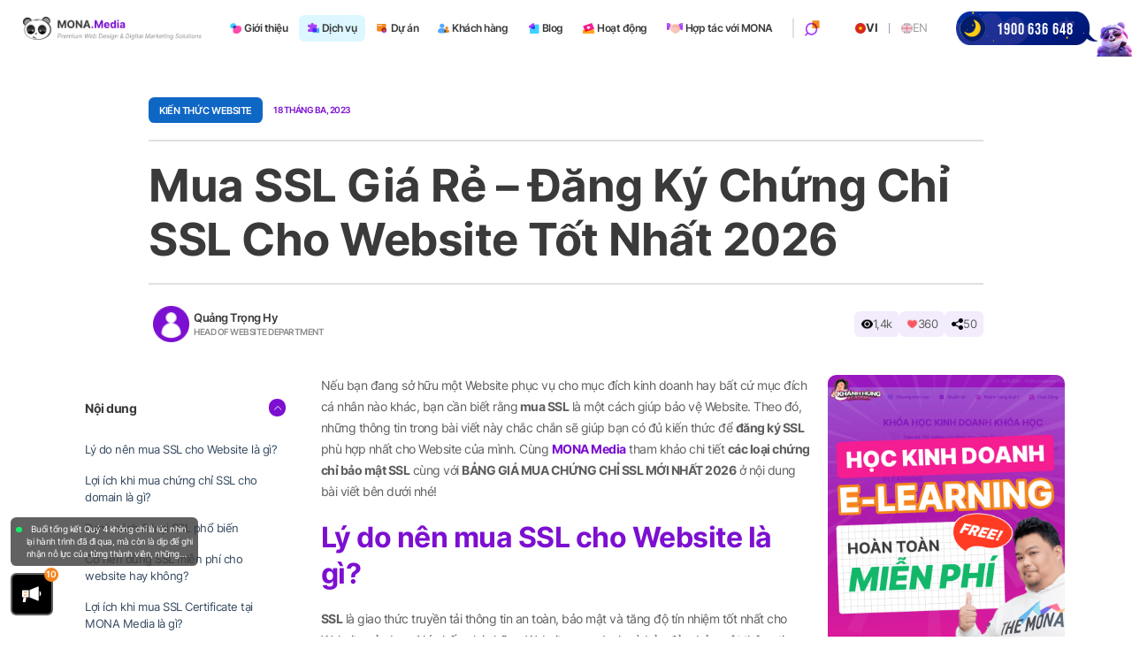

--- FILE ---
content_type: text/html; charset=UTF-8
request_url: https://mona.media/mua-ssl/
body_size: 62552
content:
<!DOCTYPE html PUBLIC "-//W3C//DTD XHTML 1.0 Strict//EN" "http://www.w3.org/TR/xhtml1/DTD/xhtml1-strict.dtd">
<!--[if IE 7]>
<html class="ie ie7" lang="vi">
<![endif]-->
<!--[if IE 8]>
<html class="ie ie8" lang="vi">
<![endif]-->
<!--[if !(IE 7) & !(IE 8)]><!-->
<html lang="vi">
<!--<![endif]-->

<head>
  <!-- Meta
                ================================================== -->
  <meta charset="UTF-8">
  <meta name="viewport"
    content="initial-scale=1.0, maximum-scale=3, minimum-scale=1.0, user-scalable=yes, width=device-width">
  <meta name="yandex-verification" content="67a0c90696cbc536" />
  <meta name="ahrefs-site-verification" content="7694edeac83dd1b57202640d166b02af72f09d9996457199abfdd1f0e1acc9f6">
  <meta name="facebook-domain-verification" content="o9bucb4iitm48whrij095h207alzzj" />
    
  
  

            
                      
    
  
  
  <link rel="icon" href="https://mona.media/wp-content/uploads/2024/01/favicon-2.png" sizes="32x32" />
<link rel="icon" href="https://mona.media/wp-content/uploads/2024/01/favicon-2.png" sizes="192x192" />
<link rel="apple-touch-icon" href="https://mona.media/wp-content/uploads/2024/01/favicon-2.png" />
<meta name="msapplication-TileImage" content="https://mona.media/wp-content/uploads/2024/01/favicon-2.png" />
  <link rel="pingback" href="https://mona.media/xmlrpc.php" />
    <!-- Google Tag Manager -->
  <script>
  (function(w, d, s, l, i) {
    w[l] = w[l] || [];
    w[l].push({
      'gtm.start': new Date().getTime(),
      event: 'gtm.js'
    });
    var f = d.getElementsByTagName(s)[0],
      j = d.createElement(s),
      dl = l != 'dataLayer' ? '&l=' + l : '';
    j.async = true;
    j.src =
      'https://www.googletagmanager.com/gtm.js?id=' + i + dl;
    f.parentNode.insertBefore(j, f);
  })(window, document, 'script', 'dataLayer', 'GTM-KQ9R3BKB');
  </script>
  <!-- End Google Tag Manager -->
  
  <script src="//s1.what-on.com/widget/service.js?key=ycZLXPP" async="async"></script>
<!--Schema data-->
<script type="application/ld+json">
  {
    "@context": "https://schema.org/",
    "@type": "CreativeWorkSeries",
    "name": "Tư Vấn Đăng Ký SSL - MUA SSL MỚI NHẤT 2025 | Kèm Bảng Giá",
    "aggregateRating": {
      "@type": "AggregateRating",
      "ratingValue": "4.9",
      "bestRating": "5",
      "ratingCount": "317"
    }
  }
  }
</script>
<!--Schema data END-->

	<!-- This site is optimized with the Yoast SEO plugin v20.3 - https://yoast.com/wordpress/plugins/seo/ -->
	<title>Tư Vấn Đăng Ký SSL - MUA SSL MỚI NHẤT 2026 | Kèm Bảng Giá</title>
	<meta name="description" content="Đăng ký mua SSL Certificate tại Mona - Đại lý cung cấp chứng chỉ bảo mật SSL cho website chuẩn quốc tế với đội ngũ kỹ thuật hỗ trợ 24/24" />
	<meta name="robots" content="index, follow, max-snippet:-1, max-image-preview:large, max-video-preview:-1" />
	<link rel="canonical" href="https://mona.media/mua-ssl/" />
	<meta property="og:locale" content="vi_VN" />
	<meta property="og:type" content="article" />
	<meta property="og:title" content="Tư Vấn Đăng Ký SSL - MUA SSL MỚI NHẤT 2026 | Kèm Bảng Giá" />
	<meta property="og:description" content="Đăng ký mua SSL Certificate tại Mona - Đại lý cung cấp chứng chỉ bảo mật SSL cho website chuẩn quốc tế với đội ngũ kỹ thuật hỗ trợ 24/24" />
	<meta property="og:url" content="https://mona.media/mua-ssl/" />
	<meta property="og:site_name" content="Mona Media" />
	<meta property="article:publisher" content="https://www.facebook.com/thietkewebsitemonamedia/" />
	<meta property="article:published_time" content="2023-03-17T21:06:10+00:00" />
	<meta property="article:modified_time" content="2026-01-09T02:28:50+00:00" />
	<meta property="og:image" content="https://mona.media/wp-content/uploads/2021/08/mona-media-mua-ssl.png" />
	<meta property="og:image:width" content="1414" />
	<meta property="og:image:height" content="926" />
	<meta property="og:image:type" content="image/png" />
	<meta name="author" content="Quảng Trọng Hy" />
	<meta name="twitter:card" content="summary_large_image" />
	<meta name="twitter:label1" content="Được viết bởi" />
	<meta name="twitter:data1" content="Quảng Trọng Hy" />
	<meta name="twitter:label2" content="Ước tính thời gian đọc" />
	<meta name="twitter:data2" content="23 phút" />
	<script type="application/ld+json" class="yoast-schema-graph">{"@context":"https://schema.org","@graph":[{"@type":"Article","@id":"https://mona.media/mua-ssl/#article","isPartOf":{"@id":"https://mona.media/mua-ssl/"},"author":{"name":"Quảng Trọng Hy","@id":"https://mona.media/#/schema/person/5fd28072ab40fd5edaebb860a6b98313"},"headline":"Mua SSL Giá Rẻ &#8211; Đăng Ký Chứng Chỉ SSL Cho Website Tốt Nhất 2026","datePublished":"2023-03-17T21:06:10+00:00","dateModified":"2026-01-09T02:28:50+00:00","mainEntityOfPage":{"@id":"https://mona.media/mua-ssl/"},"wordCount":5611,"commentCount":0,"publisher":{"@id":"https://mona.media/#organization"},"image":{"@id":"https://mona.media/mua-ssl/#primaryimage"},"thumbnailUrl":"https://mona.media/wp-content/uploads/2021/08/mona-media-mua-ssl.png","articleSection":["Bảo Mật Web","Các câu hỏi thường gặp về website","Chăm sóc &amp; duy trì website","Điều cần làm khi sở hữu website","Kiểm tra website","Kiến Thức Website","Kinh Doanh Online","Làm gì sau khi có website?","Lưu ý quan trọng về website","Nâng cấp website kinh doanh online","Phần mềm &amp; Công cụ hỗ trợ Kinh Doanh Online","Tăng tỷ lệ chuyển đổi cho website"],"inLanguage":"vi","potentialAction":[{"@type":"CommentAction","name":"Comment","target":["https://mona.media/mua-ssl/#respond"]}]},{"@type":"WebPage","@id":"https://mona.media/mua-ssl/","url":"https://mona.media/mua-ssl/","name":"Tư Vấn Đăng Ký SSL - MUA SSL MỚI NHẤT 2026 | Kèm Bảng Giá","isPartOf":{"@id":"https://mona.media/#website"},"primaryImageOfPage":{"@id":"https://mona.media/mua-ssl/#primaryimage"},"image":{"@id":"https://mona.media/mua-ssl/#primaryimage"},"thumbnailUrl":"https://mona.media/wp-content/uploads/2021/08/mona-media-mua-ssl.png","datePublished":"2023-03-17T21:06:10+00:00","dateModified":"2026-01-09T02:28:50+00:00","description":"Đăng ký mua SSL Certificate tại Mona - Đại lý cung cấp chứng chỉ bảo mật SSL cho website chuẩn quốc tế với đội ngũ kỹ thuật hỗ trợ 24/24","breadcrumb":{"@id":"https://mona.media/mua-ssl/#breadcrumb"},"inLanguage":"vi","potentialAction":[{"@type":"ReadAction","target":["https://mona.media/mua-ssl/"]}]},{"@type":"ImageObject","inLanguage":"vi","@id":"https://mona.media/mua-ssl/#primaryimage","url":"https://mona.media/wp-content/uploads/2021/08/mona-media-mua-ssl.png","contentUrl":"https://mona.media/wp-content/uploads/2021/08/mona-media-mua-ssl.png","width":1414,"height":926},{"@type":"BreadcrumbList","@id":"https://mona.media/mua-ssl/#breadcrumb","itemListElement":[{"@type":"ListItem","position":1,"name":"Trang chủ","item":"https://mona.media/"},{"@type":"ListItem","position":2,"name":"Blog","item":"https://mona.media/blog/"},{"@type":"ListItem","position":3,"name":"Mua SSL Giá Rẻ &#8211; Đăng Ký Chứng Chỉ SSL Cho Website Tốt Nhất 2026"}]},{"@type":"WebSite","@id":"https://mona.media/#website","url":"https://mona.media/","name":"Mona Media","description":"","publisher":{"@id":"https://mona.media/#organization"},"potentialAction":[{"@type":"SearchAction","target":{"@type":"EntryPoint","urlTemplate":"https://mona.media/?s={search_term_string}"},"query-input":"required name=search_term_string"}],"inLanguage":"vi"},{"@type":"Organization","@id":"https://mona.media/#organization","name":"Mona Media","url":"https://mona.media/","logo":{"@type":"ImageObject","inLanguage":"vi","@id":"https://mona.media/#/schema/logo/image/","url":"https://mona.media/wp-content/uploads/2023/03/media-logo.png","contentUrl":"https://mona.media/wp-content/uploads/2023/03/media-logo.png","width":947,"height":120,"caption":"Mona Media"},"image":{"@id":"https://mona.media/#/schema/logo/image/"},"sameAs":["https://www.facebook.com/thietkewebsitemonamedia/","https://vn.linkedin.com/company/mona-media","https://monamedia.business.site/"]},{"@type":"Person","@id":"https://mona.media/#/schema/person/5fd28072ab40fd5edaebb860a6b98313","name":"Quảng Trọng Hy","image":{"@type":"ImageObject","inLanguage":"vi","@id":"https://mona.media/#/schema/person/image/","url":"https://secure.gravatar.com/avatar/bc16f5ebde2f27ff0e7ed31618622d41?s=96&d=mm&r=g","contentUrl":"https://secure.gravatar.com/avatar/bc16f5ebde2f27ff0e7ed31618622d41?s=96&d=mm&r=g","caption":"Quảng Trọng Hy"},"url":"https://mona.media/author/hyquangtrong/"}]}</script>
	<!-- / Yoast SEO plugin. -->


<link rel='dns-prefetch' href='//mona.media' />
<style id='classic-theme-styles-inline-css' type='text/css'>
/*! This file is auto-generated */
.wp-block-button__link{color:#fff;background-color:#32373c;border-radius:9999px;box-shadow:none;text-decoration:none;padding:calc(.667em + 2px) calc(1.333em + 2px);font-size:1.125em}.wp-block-file__button{background:#32373c;color:#fff;text-decoration:none}
</style>
<style id='global-styles-inline-css' type='text/css'>
body{--wp--preset--color--black: #000000;--wp--preset--color--cyan-bluish-gray: #abb8c3;--wp--preset--color--white: #ffffff;--wp--preset--color--pale-pink: #f78da7;--wp--preset--color--vivid-red: #cf2e2e;--wp--preset--color--luminous-vivid-orange: #ff6900;--wp--preset--color--luminous-vivid-amber: #fcb900;--wp--preset--color--light-green-cyan: #7bdcb5;--wp--preset--color--vivid-green-cyan: #00d084;--wp--preset--color--pale-cyan-blue: #8ed1fc;--wp--preset--color--vivid-cyan-blue: #0693e3;--wp--preset--color--vivid-purple: #9b51e0;--wp--preset--gradient--vivid-cyan-blue-to-vivid-purple: linear-gradient(135deg,rgba(6,147,227,1) 0%,rgb(155,81,224) 100%);--wp--preset--gradient--light-green-cyan-to-vivid-green-cyan: linear-gradient(135deg,rgb(122,220,180) 0%,rgb(0,208,130) 100%);--wp--preset--gradient--luminous-vivid-amber-to-luminous-vivid-orange: linear-gradient(135deg,rgba(252,185,0,1) 0%,rgba(255,105,0,1) 100%);--wp--preset--gradient--luminous-vivid-orange-to-vivid-red: linear-gradient(135deg,rgba(255,105,0,1) 0%,rgb(207,46,46) 100%);--wp--preset--gradient--very-light-gray-to-cyan-bluish-gray: linear-gradient(135deg,rgb(238,238,238) 0%,rgb(169,184,195) 100%);--wp--preset--gradient--cool-to-warm-spectrum: linear-gradient(135deg,rgb(74,234,220) 0%,rgb(151,120,209) 20%,rgb(207,42,186) 40%,rgb(238,44,130) 60%,rgb(251,105,98) 80%,rgb(254,248,76) 100%);--wp--preset--gradient--blush-light-purple: linear-gradient(135deg,rgb(255,206,236) 0%,rgb(152,150,240) 100%);--wp--preset--gradient--blush-bordeaux: linear-gradient(135deg,rgb(254,205,165) 0%,rgb(254,45,45) 50%,rgb(107,0,62) 100%);--wp--preset--gradient--luminous-dusk: linear-gradient(135deg,rgb(255,203,112) 0%,rgb(199,81,192) 50%,rgb(65,88,208) 100%);--wp--preset--gradient--pale-ocean: linear-gradient(135deg,rgb(255,245,203) 0%,rgb(182,227,212) 50%,rgb(51,167,181) 100%);--wp--preset--gradient--electric-grass: linear-gradient(135deg,rgb(202,248,128) 0%,rgb(113,206,126) 100%);--wp--preset--gradient--midnight: linear-gradient(135deg,rgb(2,3,129) 0%,rgb(40,116,252) 100%);--wp--preset--font-size--small: 13px;--wp--preset--font-size--medium: 20px;--wp--preset--font-size--large: 36px;--wp--preset--font-size--x-large: 42px;--wp--preset--spacing--20: 0.44rem;--wp--preset--spacing--30: 0.67rem;--wp--preset--spacing--40: 1rem;--wp--preset--spacing--50: 1.5rem;--wp--preset--spacing--60: 2.25rem;--wp--preset--spacing--70: 3.38rem;--wp--preset--spacing--80: 5.06rem;--wp--preset--shadow--natural: 6px 6px 9px rgba(0, 0, 0, 0.2);--wp--preset--shadow--deep: 12px 12px 50px rgba(0, 0, 0, 0.4);--wp--preset--shadow--sharp: 6px 6px 0px rgba(0, 0, 0, 0.2);--wp--preset--shadow--outlined: 6px 6px 0px -3px rgba(255, 255, 255, 1), 6px 6px rgba(0, 0, 0, 1);--wp--preset--shadow--crisp: 6px 6px 0px rgba(0, 0, 0, 1);}:where(.is-layout-flex){gap: 0.5em;}:where(.is-layout-grid){gap: 0.5em;}body .is-layout-flow > .alignleft{float: left;margin-inline-start: 0;margin-inline-end: 2em;}body .is-layout-flow > .alignright{float: right;margin-inline-start: 2em;margin-inline-end: 0;}body .is-layout-flow > .aligncenter{margin-left: auto !important;margin-right: auto !important;}body .is-layout-constrained > .alignleft{float: left;margin-inline-start: 0;margin-inline-end: 2em;}body .is-layout-constrained > .alignright{float: right;margin-inline-start: 2em;margin-inline-end: 0;}body .is-layout-constrained > .aligncenter{margin-left: auto !important;margin-right: auto !important;}body .is-layout-constrained > :where(:not(.alignleft):not(.alignright):not(.alignfull)){max-width: var(--wp--style--global--content-size);margin-left: auto !important;margin-right: auto !important;}body .is-layout-constrained > .alignwide{max-width: var(--wp--style--global--wide-size);}body .is-layout-flex{display: flex;}body .is-layout-flex{flex-wrap: wrap;align-items: center;}body .is-layout-flex > *{margin: 0;}body .is-layout-grid{display: grid;}body .is-layout-grid > *{margin: 0;}:where(.wp-block-columns.is-layout-flex){gap: 2em;}:where(.wp-block-columns.is-layout-grid){gap: 2em;}:where(.wp-block-post-template.is-layout-flex){gap: 1.25em;}:where(.wp-block-post-template.is-layout-grid){gap: 1.25em;}.has-black-color{color: var(--wp--preset--color--black) !important;}.has-cyan-bluish-gray-color{color: var(--wp--preset--color--cyan-bluish-gray) !important;}.has-white-color{color: var(--wp--preset--color--white) !important;}.has-pale-pink-color{color: var(--wp--preset--color--pale-pink) !important;}.has-vivid-red-color{color: var(--wp--preset--color--vivid-red) !important;}.has-luminous-vivid-orange-color{color: var(--wp--preset--color--luminous-vivid-orange) !important;}.has-luminous-vivid-amber-color{color: var(--wp--preset--color--luminous-vivid-amber) !important;}.has-light-green-cyan-color{color: var(--wp--preset--color--light-green-cyan) !important;}.has-vivid-green-cyan-color{color: var(--wp--preset--color--vivid-green-cyan) !important;}.has-pale-cyan-blue-color{color: var(--wp--preset--color--pale-cyan-blue) !important;}.has-vivid-cyan-blue-color{color: var(--wp--preset--color--vivid-cyan-blue) !important;}.has-vivid-purple-color{color: var(--wp--preset--color--vivid-purple) !important;}.has-black-background-color{background-color: var(--wp--preset--color--black) !important;}.has-cyan-bluish-gray-background-color{background-color: var(--wp--preset--color--cyan-bluish-gray) !important;}.has-white-background-color{background-color: var(--wp--preset--color--white) !important;}.has-pale-pink-background-color{background-color: var(--wp--preset--color--pale-pink) !important;}.has-vivid-red-background-color{background-color: var(--wp--preset--color--vivid-red) !important;}.has-luminous-vivid-orange-background-color{background-color: var(--wp--preset--color--luminous-vivid-orange) !important;}.has-luminous-vivid-amber-background-color{background-color: var(--wp--preset--color--luminous-vivid-amber) !important;}.has-light-green-cyan-background-color{background-color: var(--wp--preset--color--light-green-cyan) !important;}.has-vivid-green-cyan-background-color{background-color: var(--wp--preset--color--vivid-green-cyan) !important;}.has-pale-cyan-blue-background-color{background-color: var(--wp--preset--color--pale-cyan-blue) !important;}.has-vivid-cyan-blue-background-color{background-color: var(--wp--preset--color--vivid-cyan-blue) !important;}.has-vivid-purple-background-color{background-color: var(--wp--preset--color--vivid-purple) !important;}.has-black-border-color{border-color: var(--wp--preset--color--black) !important;}.has-cyan-bluish-gray-border-color{border-color: var(--wp--preset--color--cyan-bluish-gray) !important;}.has-white-border-color{border-color: var(--wp--preset--color--white) !important;}.has-pale-pink-border-color{border-color: var(--wp--preset--color--pale-pink) !important;}.has-vivid-red-border-color{border-color: var(--wp--preset--color--vivid-red) !important;}.has-luminous-vivid-orange-border-color{border-color: var(--wp--preset--color--luminous-vivid-orange) !important;}.has-luminous-vivid-amber-border-color{border-color: var(--wp--preset--color--luminous-vivid-amber) !important;}.has-light-green-cyan-border-color{border-color: var(--wp--preset--color--light-green-cyan) !important;}.has-vivid-green-cyan-border-color{border-color: var(--wp--preset--color--vivid-green-cyan) !important;}.has-pale-cyan-blue-border-color{border-color: var(--wp--preset--color--pale-cyan-blue) !important;}.has-vivid-cyan-blue-border-color{border-color: var(--wp--preset--color--vivid-cyan-blue) !important;}.has-vivid-purple-border-color{border-color: var(--wp--preset--color--vivid-purple) !important;}.has-vivid-cyan-blue-to-vivid-purple-gradient-background{background: var(--wp--preset--gradient--vivid-cyan-blue-to-vivid-purple) !important;}.has-light-green-cyan-to-vivid-green-cyan-gradient-background{background: var(--wp--preset--gradient--light-green-cyan-to-vivid-green-cyan) !important;}.has-luminous-vivid-amber-to-luminous-vivid-orange-gradient-background{background: var(--wp--preset--gradient--luminous-vivid-amber-to-luminous-vivid-orange) !important;}.has-luminous-vivid-orange-to-vivid-red-gradient-background{background: var(--wp--preset--gradient--luminous-vivid-orange-to-vivid-red) !important;}.has-very-light-gray-to-cyan-bluish-gray-gradient-background{background: var(--wp--preset--gradient--very-light-gray-to-cyan-bluish-gray) !important;}.has-cool-to-warm-spectrum-gradient-background{background: var(--wp--preset--gradient--cool-to-warm-spectrum) !important;}.has-blush-light-purple-gradient-background{background: var(--wp--preset--gradient--blush-light-purple) !important;}.has-blush-bordeaux-gradient-background{background: var(--wp--preset--gradient--blush-bordeaux) !important;}.has-luminous-dusk-gradient-background{background: var(--wp--preset--gradient--luminous-dusk) !important;}.has-pale-ocean-gradient-background{background: var(--wp--preset--gradient--pale-ocean) !important;}.has-electric-grass-gradient-background{background: var(--wp--preset--gradient--electric-grass) !important;}.has-midnight-gradient-background{background: var(--wp--preset--gradient--midnight) !important;}.has-small-font-size{font-size: var(--wp--preset--font-size--small) !important;}.has-medium-font-size{font-size: var(--wp--preset--font-size--medium) !important;}.has-large-font-size{font-size: var(--wp--preset--font-size--large) !important;}.has-x-large-font-size{font-size: var(--wp--preset--font-size--x-large) !important;}
.wp-block-navigation a:where(:not(.wp-element-button)){color: inherit;}
:where(.wp-block-post-template.is-layout-flex){gap: 1.25em;}:where(.wp-block-post-template.is-layout-grid){gap: 1.25em;}
:where(.wp-block-columns.is-layout-flex){gap: 2em;}:where(.wp-block-columns.is-layout-grid){gap: 2em;}
.wp-block-pullquote{font-size: 1.5em;line-height: 1.6;}
</style>
<link rel="https://api.w.org/" href="https://mona.media/wp-json/" /><link rel="alternate" type="application/json" href="https://mona.media/wp-json/wp/v2/posts/21794" /><link rel="EditURI" type="application/rsd+xml" title="RSD" href="https://mona.media/xmlrpc.php?rsd" />

<link rel='shortlink' href='https://mona.media/?p=21794' />
		<!-- Custom Logo: hide header text -->
		<style id="custom-logo-css" type="text/css">
			.site-title, .site-description {
				position: absolute;
				clip: rect(1px, 1px, 1px, 1px);
			}
		</style>
		<link rel="alternate" type="application/json+oembed" href="https://mona.media/wp-json/oembed/1.0/embed?url=https%3A%2F%2Fmona.media%2Fmua-ssl%2F" />
<link rel="alternate" type="text/xml+oembed" href="https://mona.media/wp-json/oembed/1.0/embed?url=https%3A%2F%2Fmona.media%2Fmua-ssl%2F&#038;format=xml" />
<link rel="icon" href="https://mona.media/wp-content/uploads/2024/01/favicon-2.png" sizes="32x32" />
<link rel="icon" href="https://mona.media/wp-content/uploads/2024/01/favicon-2.png" sizes="192x192" />
<link rel="apple-touch-icon" href="https://mona.media/wp-content/uploads/2024/01/favicon-2.png" />
<meta name="msapplication-TileImage" content="https://mona.media/wp-content/uploads/2024/01/favicon-2.png" />
		<style type="text/css" id="wp-custom-css">
			.home-page .virtual-3d {
	display: none;
}

.home-page .accompany-mask-2 {
	background-color: #45138d;
}

.home-page .accompany-mask-2::before {
	content: "";
	position: absolute;
	z-index: -1;
	left: 0;
	bottom: 0;
	transform: translate(0, 50%);
	width: 100%;
	height: 30%;
	background-color: #45138d;
}
.blog-large-content .mona-content div p:first-of-type {
  margin-bottom: 0;
}

.the-mona {
	margin-top: 40rem;
}

@media (max-width: 1727px) {
	.the-mona-content .the-mona-header {
		width: 62%;
	}
}

@media (max-width: 1200px) {
	.the-mona {
		margin-top: 8rem;
	}
	
	.the-mona-content .the-mona-header {
		width: 62%;
	}
}

@media (max-width: 550px) {
	.the-mona {
		margin-top: 1.2rem;
	}
	
	.the-mona-content .the-mona-header {
		width: 100%;
	}
}

.detail-kimthanh-content em {
	font-style: italic;
}

.project-filter-form-js .select2-container--default .select2-selection--single .select2-selection__rendered {
	padding:0;
}

.detail-project-website-v3 .comprehensive-seo .sec-com-header {
	max-width: 80rem
}

.detail-kimthanh-content .sub-tt {
	display: none;
}

.detail-project-website-v3 .detail-kimthanh-content .sub-tt {
	display: block;
}

.project-filter-form-js .select2-container--default .select2-selection--single {
	border:none;
}

.blog-large-content p.wp-caption-text {
	margin:0 0 1.6rem 0;
	font-size:1.5rem;
}

.blogdt-content .blog-large-content .mona-content img {
	margin-top:1rem;
	margin-bottom:1rem !important;
}
.software-edu-demo {
	display:block !important;
}

.single-post .wp-video .wp-video-shortcode {
	    width: 100%;
    height: 100%;
}
 
.img-desktop {
	display:flex;
	justify-content:center
}

.seo-ai .img-desktop img {
	width:100%;
}

.img-desktop img {
	width:1000px;
	height:auto
}

.section-horizontal-item .img-desktop img,
.alltop-ai .img-desktop img {
	width:100%;
}

.compatible-item .img-desktop img {
	width: 100%;
	height: 100%;
}

.partner-info .avatar img {
	object-position: top;
}

.ft-license .f-signature .mona-logo img {
	width:100% !important;
	max-width: 20rem !important;
}

.zalo-chat-widget {
    bottom: 94px !important;
    right: 26px !important;
    z-index: 20 !important;
}

.sidebar-blog-detail-right.widget_media_image {
    margin-bottom: 2.4rem;
    border-radius: 1.2rem;
    overflow: hidden;
}

.sidebar-blog.widget_media_image {
    margin-bottom: 2.4rem;
    border-radius: 1.2rem;
    overflow: hidden;
}

.blog-post.web-design.fix .blog-post-footer-time .txt {
	margin-top: 0.6rem
}

.pj-detail-attr-content .txt {
	margin-top: 0.6rem
}

.du-an-tong-v2 .news-gallery .hero-bg-img {
	pointer-events: none;
}

.du-an-tong-v2 .news-gallery .top-news {
	margin-bottom: 3.6rem	;
}

.regis-btn {
    padding: .4rem 2.2rem;
    display: flex;
    align-items: center;
    justify-content: center;
    
    font-size: clamp(1rem, 0.8438rem + 0.5vw, 1.125rem);;
    border: 1px solid hsla(0, 0%, 100%, .4);
    background: linear-gradient(180deg, #f868b6, #f41e92);
    color: #fff;
    border-radius: 10rem;
    transition: .3s ease-in-out;
    position: relative;
   	z-index:1;
    margin: 0 auto;
		gap:8px;
}

.regis-btn .des {
	font-size:12px;
}

.regis-btn:hover .content {
	color:white !important;
}

.regis-btn:hover .des {
	color:white !important;
}

.regis-btn {
    border: none;
    outline: none;
    -webkit-appearance: none;
    cursor: pointer;
	display:flex;
	width:fit-content;
}

.regis-btn>img {
    width: 3em;
    flex-shrink: 0;
}

.regis-btn>* {
    position: relative;
    z-index: 2;
}

.regis-btn img {
   max-width: 100%;
    width: 56px;
    border-radius: inherit;
    height: auto;
    display: block;
}

.regis-btn br {
	display:none;
}

.regis-btn .content {
	display:flex;
	flex-direction:column;
	align-item:center;
	text-align:center;
	color:white;
}

.regis-btn:after {
    position: absolute;
    content: "";
    width: 0;
    height: 100%;
    top: 0;
    right: 0;
    background: linear-gradient(90deg, #7c0fd1, #f41e92);
    transition: all .4s 
ease;
    z-index: 1;
    pointer-events: none;
		border-radius:10rem;
		overflow:hidden;
}

.regis-btn .title {
   font-weight: 600;
		font-size:17px;
		margin:0;
	text-transform: uppercase;
}
.regis-btn .des {
    font-size: 16px;
}

.regis-btn p {
 margin:0;
	line-height:1.4;
}

.regis-btn {
	margin-bottom:16px;
}

.sonar-wave,.sonar-wave1 {
  position: absolute;
  top: 0;
  left: 0;
  width: 100%;
  height: 100%;
  border-radius: 10rem;
  background-color: #f868b6;
  opacity: 0;
  z-index: -1;
  pointer-events: none;
}



@keyframes sonarWave {
  from {
    opacity: 0.4;
  }
  to {
    transform: scale(1.2,1.6);
    opacity: 0;
  }
}

@keyframes sonarWave1 {
  from {
    opacity: 0.4;
  }
  to {
    transform: scale(1.2,1.6);
    opacity: 0;
  }
}


@media screen and (min-width: 1025px) {
    .regis-btn:hover:after {
        left: 0;
        width: 100%;
    }

.sonar-wave {
  animation: sonarWave 2s linear infinite;
}
.sonar-wave1 {
 animation: sonarWave 2s linear infinite;
	animation-delay: 1s;
}
}


@media screen and (min-width: 1200px) {
	.du-an-tong-v2 .news-gallery .top-news {
	margin-bottom: 5.6rem	;
}
}

.du-an-tong-v2.main {
	overflow: initial
}

.mona-hiring.mona-hiring-show {
	width: 15rem;
}

@media screen and (max-width: 768px) {
	.mona-hiring.mona-hiring-show {
	width: 10rem;
}
}

.du-an-tong-v2 .reuse-gallery-wrapper .gallery-item:hover .item-title {
	text-shadow: unset
}

.du-an-tong-v2 .reuse-gallery-wrapper .gallery-item:hover .item-thumb img {
    transform: scale(1.1);
}

.detail-kimthanh-buddy img {
	height: auto !important
}

.experience-img .video {
	border-radius: 5rem;
	border-bottom-left-radius: 6rem;
	border-bottom-right-radius: 6rem;
	overflow: hidden;
}

.detail-dvs .kimthanh .author .logo {
	overflow: hidden;
	background: #ccc;
	border: 1px solid #9b2fd9;
}
.detail-dvs .kimthanh .author .name {
	font-size: 1.6rem;
}

.detail-dvs .kimthanh .author .desc {
	font-size: 1.4rem;
}

.mona-contact-address img {
	width: 3.2rem;
}

.detail-dvs .experience-img img {
	border-radius: 3.4rem;
}

.detail-dvs .kpi-seo-efficiency .efficiency-item-1 {
	flex: 1;
}

.detail-dvs .kpi-seo-data .kpi-seo-traffic {
	padding: 3.6rem;
}

.kpi-seo-data .kpi-seo-analytisc .item {
	overflow: hidden
}

.detail-project-website .complicated-img .image {
	border-bottom: none !important;
}

body .contact-fixed {
    position: fixed;
    z-index: 10;
    bottom: 10rem;
    right: 3.2rem;
}

.text-page-edu .mona-content .wp-caption {
	max-width: 100% !important
}

.mona-content-hidden, .mona-content-hidden * {
    height: 0 !important;
    width: 0 !important;
    opacity: 0;
    pointer-events: none;
    position: absolute;
    bottom: 0;
    left: 0;
    font-size: 0 !important;
}

@media screen and (max-width: 768px){
	.mona_project-template .detail-kimthanh-img .image {
		width: 20vw
}
}

.pdf-frame {
	width: 100%;
	height: 650px !important;
}

.monaCategoryPage .blog-post-list {
	flex-wrap: wrap;
	--webkit-flex-wrap: wrap
}

.mona_profile-template .gmail-detail .txt-social {
	text-transform: lowercase;
}

.page-template-mona-drm-template .anti-download-t > * {
	display: none;
}

.page-template-mona-drm-template .anti-download-t > .bg-drm {
	display: block;
}

.page-template-mona-drm-template .anti-download .frame-banner {
	display: none;
}
.page-template-mona-drm-template .anti-download .frame-banner {}
.wp-caption-text {
	text-align: center;
    margin-top: 0.4rem;
    font-size: 1.4rem;
    font-style: italic;
}

.sec-com.sec-com-bg.package-skillhub {
	display: none;
}

.page-template-change-hosting-template .sec-com.benefit {
	display:none;
}

.page-template-skillhub-template .sec-com.sec-leave {
	overflow: hidden
}

.train-tt > .txt {
	white-space: nowrap;
}

.marquee-list .img,
.marquee-list .img img,
.train-tt .icon img {
	width: auto;
}

.mona-team .img-item .item .item-abs {
  box-shadow: 4px 4px 12px -2px rgba(8, 38, 61, .24);
  border-radius: 16px;
}

.cta-button::before {
	background: #f5851e !important;
}

.sec-feature .sec-feature-item .cta-button::before {
	background: #1d7dfa !important;
}

@media screen and (max-width: 768px){
	.mona-team .img-item .item .item-abs {
  border-radius: 0.6rem;

}
}
	
.culture .culture-content .culture-decor-item.right {
		bottom: 10%;
	}

.page-template-skillhub-template .internal-training .txt,
.page-template-skillhub-template .update-level .tab-item .text {
	font-size: 1.6rem;
}

.page-template-skillhub-template .update-level .tab-item .text .txt {
	font-size: 1.8rem;
}

.sub-tt-new {
	margin-bottom: 0.8rem;
}

.page-template-skillhub-template .sec-feature .sec-feature-content .desc-check {
	font-size: 1.6rem;
}

.page-template-skillhub-template .sec-feature .sec-feature-item .content {
	max-width: 60rem;
}
.seo-project .comprehensive-seo .comprehensive-seo-star {
	top:0;
}
@media screen and (max-width: 576px){
.page-template-skillhub-template .update-level .tab-item .text {
	font-size: 1.4rem;
}
	.page-template-skillhub-template .update-level .tab-item .text .txt, .page-template-skillhub-template .swiper-tab .swiper-slide.swiper-slide-thumb-active .tab-item .txt{
	font-size: 1.6rem;
}
	.page-template-skillhub-template .swiper-tab-content {
		margin-top: 2.8rem;
	}
}
.box-form .box-form-wrap .banner-tkw-form {
	max-height: 90dvh !important;
}

.blog-pricing {
  padding: 40px 16px;
}

.blog-pricing-grid {
  max-width: 1100px;
  margin: 0 auto;
  display: grid;
  grid-template-columns: repeat(2, 1fr);
  gap: 24px;
}

/* Card */
.blog-pricing-card {
  background: #fff;
  border-radius: 16px;
  padding: 32px 24px;
 box-shadow: rgba(0, 0, 0, 0.35) 0px 5px 15px;
  position: relative;
  text-align: center;
	overflow:hidden;
}

.blog-highlight {
  border: 2px solid #ff8a3d;
}

/* Badge */
.blog-badge {
  position: absolute;
  top: 16px;
  right: -42px;
  transform: rotate(45deg);
  background: #ff8a3d;
  color: #fff;
  font-size: 16px;
  padding: 4px 40px;
  font-weight: 600;
}

/* Title & Price */
.blog-pricing-title {
  font-size: 20px !important;
  margin-bottom: 16px;
	margin-top:0!important;
}

.blog-pricing-price {
  margin-bottom: 24px;
}

.blog-price {
  font-size: 48px;
  font-weight: 700;
  color: #ff6a1a;
}

.blog-unit {
  font-size: 14px;
  color: #ff6a1a;
  margin-left: 4px;
}

/* List */
.blog-pricing-list {
  list-style: none;
  padding: 0;
  margin: 0 0 24px;
  text-align: left;
}

.blog-pricing-list li {
  padding: 10px 0;
  border-bottom: 1px solid #eee;
  font-size: 14px;
  position: relative;
  padding-left: 26px;
	margin-bottom:0 !important;
}

.blog-pricing-list li::before {
  content: "✓";
  position: absolute;
  left: 0;
  color: #ff8a3d;
  font-weight: 700;
}

/* Button */
.blog-btn {
  display: inline-block;
  padding: 10px 24px;
  background: #ffb26b;
  color: #fff !important;
  border-radius: 10px;
  text-decoration: none;
  font-weight: 600;
  transition: 0.25s;
}

.blog-btn:hover {
  background: #ff8a3d;
}

.mona-content .blog-pricing ul li::before {
	    top: 1.66rem;
}

/* Mobile: 1 column */
@media (max-width: 767px) {
  .blog-pricing-grid {
    grid-template-columns: 1fr;
  }

  .blog-price {
    font-size: 40px;
  }
	
	.blog-pricing-title {
  	font-size: 18px !important;
	}
	
	.regis-btn {
		gap:6px;
			padding: 0.3rem .6rem;
		border-radius:8px;
	}

	.regis-btn .title {
		font-size:13px;
		text-transform: capitalize;
	}

	.regis-btn .des {
		font-size:10px;
		text-transform: capitalize;
	}

	.regis-btn img {
		width: 30px;
		max-width: 100%;
		margin-right: 3px;
	}
}		</style>
		<style id="kirki-inline-styles"></style>
  <!-- add font face -->
  <link rel="preload" href="https://mona.media/template/assets/fonts/Inter/Inter-Regular.woff2" as="font"
    type="font/woff2" crossorigin="anonymous">
  <link rel="preload" href="https://mona.media/template/assets/fonts/Inter/Inter-Bold.woff2" as="font"
    type="font/woff2" crossorigin="anonymous">
  <link rel="preload" href="https://mona.media/template/assets/fonts/Inter/Inter-Medium.woff2" as="font"
    type="font/woff2" crossorigin="anonymous">
  <link rel="preload" href="https://mona.media/template/assets/fonts/Bebas_Neue/BebasNeue-Regular.ttf"
    as="font" type="font/ttf" crossorigin="anonymous">
  <link href="https://mona.media/template/assets/fonts/Just-Saying/SVN-JustSaying.woff2" as="font"
    type="font/woff2" crossorigin="anonymous">
  <!-- <link rel="preload" href="https://mona.media/template/assets/fonts/Inter/Inter-Semibold.woff2" as="font" type="font/woff2" crossorigin="anonymous"> -->

  <style>
  @font-face {
    font-family: 'Inter';
    src: url('https://mona.media/template/assets/fonts/Inter/Inter-Bold.woff2') format('woff2');
    font-weight: bold;
    font-style: normal;
    font-display: swap;
  }

  @font-face {
    font-family: 'Inter';
    src: url('https://mona.media/template/assets/fonts/Inter/Inter-Bold.woff2') format('woff2');
    font-weight: 700;
    font-style: normal;
    font-display: swap;
  }

  @font-face {
    font-family: 'Inter';
    src: url('https://mona.media/template/assets/fonts/Inter/Inter-Medium.woff2') format('woff2');
    font-weight: 500;
    font-style: normal;
    font-display: swap;
  }

  @font-face {
    font-family: 'Inter';
    src: url('https://mona.media/template/assets/fonts/Inter/Inter-SemiBold.woff2') format('woff2');
    font-weight: 600;
    font-style: normal;
    font-display: swap;
  }

  @font-face {
    font-family: 'Inter';
    src: url('https://mona.media/template/assets/fonts/Inter/Inter-Regular.woff2') format('woff2');
    font-weight: normal;
    font-style: normal;
    font-display: swap;
  }

  @font-face {
    font-family: 'Bebas Neue';
    src: url("https://mona.media/template/assets/fonts/Bebas_Neue/BebasNeue-Regular.ttf");
    font-weight: 500;
    font-style: normal;
    font-display: swap;
  }

  @font-face {
    font-family: 'SVN-Just Saying';
    src: url('https://mona.media/template/assets/fonts/Just-Saying/SVN-JustSaying.woff2') format('woff2');
    font-weight: normal;
    font-style: normal;
    font-display: swap;
  }
  </style>
  <!-- Default import -->

  <script src="https://mona.media/template/assets/libs/jquery-3.7.1/jquery.min.js"></script>

    <link rel="preload" href="https://mona.media/template/assets/libs/aos/aos.css?ver=162320012026"
    as="style" onload="this.onload=null;this.rel='stylesheet'">
  <noscript>
    <link rel="stylesheet"
      href="https://mona.media/template/assets/libs/aos/aos.css?ver=162320012026">
  </noscript>
  
  <link rel="preload"
    href="https://mona.media/template/assets/libs/select2/select2.min.css?ver=162320012026"
    as="style" onload="this.onload=null;this.rel='stylesheet'">
  <noscript>
    <link rel="stylesheet"
      href="https://mona.media/template/assets/libs/select2/select2.min.css?ver=162320012026">
  </noscript>


  <link rel="stylesheet" href="https://mona.media/template/css/root.min.css?ver=162320012026" />

    <link rel="preload"
    href="https://mona.media/template/assets/libs/fontawesome/css/all.css?ver=162320012026"
    as="style" onload="this.onload=null;this.rel='stylesheet'">
  <noscript>
    <link rel="stylesheet"
      href="https://mona.media/template/assets/libs/fontawesome/css/all.css?ver=162320012026">
  </noscript>

  <link rel="preload"
    href="https://mona.media/template/assets/libs/date-picker/daterangepicker.css?ver=162320012026"
    as="style" onload="this.onload=null;this.rel='stylesheet'">
  <noscript>
    <link rel="stylesheet"
      href="https://mona.media/template/assets/libs/date-picker/daterangepicker.css?ver=162320012026">
  </noscript>

  <link rel="preload"
    href="https://mona.media/template/assets/libs/swiper/swiper-bundle.min.css?ver=162320012026"
    as="style" onload="this.onload=null;this.rel='stylesheet'">
  <noscript>
    <link rel="stylesheet"
      href="https://mona.media/template/assets/libs/swiper/swiper-bundle.min.css?ver=162320012026">
  </noscript>

  <link rel="stylesheet" href="https://mona.media/template/css/merge.min.css?ver=162320012026" />
  
</head>


<body class="post-template-default single single-post postid-21794 single-format-standard wp-custom-logo site-media desktop-detect web-monablogdt monaBlogDetail educenter ">
    <!-- Google Tag Manager (noscript) -->
  <noscript><iframe src="https://www.googletagmanager.com/ns.html?id=GTM-KQ9R3BKB" height="0" width="0"
      style="display:none;visibility:hidden"></iframe></noscript>
  <!-- End Google Tag Manager (noscript) -->
    <!-- Google Tag Manager (noscript) -->
  <!-- <noscript><iframe loading="lazy" src="https://www.googletagmanager.com/ns.html?id=GTM-WCTP4CQ" height="0" width="0"
            style="display:none;visibility:hidden"></iframe></noscript> -->
    <header class="header header-height" data-sitemap="Mua SSL Giá Rẻ &#8211; Đăng Ký Chứng Chỉ SSL Cho Website Tốt Nhất 2026">
    <div class="header-ctn d-flex">
      <div class="header-left col">
                <div class="header-logo">
          <a href="https://mona.media" class="header-logo-link" aria-label="Go to homepage" data-wpel-link="internal">
            <img width="947" height="120" src="https://mona.media/wp-content/uploads/2024/10/media-logo-new-1.png" class="attachment-full size-full" alt="" decoding="async" fetchpriority="high" srcset="https://mona.media/wp-content/uploads/2024/10/media-logo-new-1.png 947w, https://mona.media/wp-content/uploads/2024/10/media-logo-new-1-300x38.png 300w, https://mona.media/wp-content/uploads/2024/10/media-logo-new-1-768x97.png 768w, https://mona.media/wp-content/uploads/2024/10/media-logo-new-1-400x51.png 400w, https://mona.media/wp-content/uploads/2024/10/media-logo-new-1-100x13.png 100w, https://mona.media/wp-content/uploads/2024/10/media-logo-new-1-600x76.png 600w, https://mona.media/wp-content/uploads/2024/10/media-logo-new-1-935x118.png 935w" sizes="(max-width: 947px) 100vw, 947px" />            <!-- <div class="header-logo-noel">
                                        <img src="https://mona.media/template/assets/images/logo/logo/media-logo-noel.svg" alt="">
                                    </div> -->
          </a>
        </div>
              </div>

      <div class="header-mid col hdMenu header-mid-js">
        <div class="header-logo-sp show-on-sp">
                    <a href="https://mona.media" class="header-logo-sp-link" data-wpel-link="internal">
            <img src="https://mona.media/wp-content/uploads/2023/04/mona-logo-less.svg" alt="">
          </a>
                  </div>

        <div class="header-mid-flex d-flex">
          <div class="header-menu">
            <div class="menu-list d-flex">
              <div class="menu-item menu-item-js"><a class="menu-item-link d-flex detect-link-js menu-mona-custom-link" href="https://mona.media/gioi-thieu/" data-wpel-link="internal"><span class="icon"><img
                      src="https://mona.media/template/assets/images/header/icon-about.svg" alt=""></span><span
                    class="txt">Gi&#x1EDB;i thi&#x1EC7;u</span></a></div>
              <div class="menu-item dropdown menu-item-js">
                <a class="menu-item-link d-flex menu-item-link-js detect-link-js menu-mona-custom-link" href="javascript:;" data-wpel-link="internal">
                  <span class="icon">
                    <img src="https://mona.media/template/assets/images/header/icon-service.svg" alt="">
                  </span>
                  <span class="txt">D&#x1ECB;ch v&#x1EE5;</span>
                  <span class="show-on-sp">
                    <span class="dropdown-btn show-on-sp dropdown-btn-js">
                      <img src="https://mona.media/template/assets/images/mega-menu-new/mega-menu-next.svg"
                        alt="">
                    </span>
                  </span>
                </a>
                <div class="mega-menu-wrap mega-menu-wrap-js" style="--heightMegaMenu: 60rem">
                  <div class="mega-menu-inner mega-menu-inner-js">
                    <div class="mega-menu-content">
                      <div class="mega-menu-back mega-menu-back-first-js show-on-sp">
                        <div class="flex"> <img class="icon"
                            src="https://mona.media/template/assets/images/mega-menu-new/mega-menu-back.svg"
                            alt=""><span class="txt-js">Dịch vụ</span></div>
                      </div>
                      <div class="mega-menu-tab">
                        <div class="mega-menu-tab-bg mega-menu-tab-bg-js">
                          <div class="triangle">
                            <div class="before"></div>
                          </div>
                          <div class="triangle">
                            <div class="before"></div>
                          </div>
                        </div>
                        <div class="tab-list">
                          <div class="tab-item mega-menu-tab-item-js" data-index="0">
                            <span class="icon">
                              <img src="https://mona.media/template/assets/images/mega-menu-new/tab-icon-1.svg"
                                alt="" loading="lazy">
                            </span>
                            <span class="name">Bạn đang Kinh doanh dịch vụ</span>
                            <span class="show-on-sp icon-arrow">
                              <img
                                src="https://mona.media/template/assets/images/mega-menu-new/mega-menu-next.svg"
                                alt="" loading="lazy">
                            </span>
                          </div>
                          <div class="tab-item mega-menu-tab-item-js" data-index="1">
                            <span class="icon">
                              <img src="https://mona.media/template/assets/images/mega-menu-new/tab-icon-2.svg"
                                alt="" loading="lazy">
                            </span>
                            <span class="name">Bạn đang bán hàng</span>
                            <span class="show-on-sp icon-arrow">
                              <img
                                src="https://mona.media/template/assets/images/mega-menu-new/mega-menu-next.svg"
                                alt="" loading="lazy">
                            </span>
                          </div>
                          <div class="tab-item mega-menu-tab-item-js" data-index="2">
                            <span class="icon">
                              <img src="https://mona.media/template/assets/images/mega-menu-new/tab-icon-4.svg"
                                alt="" loading="lazy">
                            </span>
                            <span class="name">Giải pháp phần mềm</span>
                            <span class="show-on-sp icon-arrow">
                              <img
                                src="https://mona.media/template/assets/images/mega-menu-new/mega-menu-next.svg"
                                alt="" loading="lazy">
                            </span>
                          </div>
                          <div class="tab-item mega-menu-tab-item-js" data-index="3">
                            <span class="icon">
                              <img src="https://mona.media/template/assets/images/mega-menu-new/tab-icon-5.svg"
                                alt="" loading="lazy">
                            </span>
                            <span class="name">Hạ tầng Hosting, VPS</span>
                            <span class="show-on-sp icon-arrow">
                              <img
                                src="https://mona.media/template/assets/images/mega-menu-new/mega-menu-next.svg"
                                alt="" loading="lazy">
                            </span>
                          </div>
                          <div class="tab-item mega-menu-tab-item-js" data-index="4">
                            <span class="icon">
                              <img src="https://mona.media/template/assets/images/mega-menu-new/tab-icon-6.svg"
                                alt="" loading="lazy">
                            </span>
                            <span class="name">Bạn là một giảng viên kinh doanh khóa học</span>
                            <span class="show-on-sp icon-arrow">
                              <img
                                src="https://mona.media/template/assets/images/mega-menu-new/mega-menu-next.svg"
                                alt="" loading="lazy">
                            </span>
                          </div>
                        </div>
                      </div>
                      <div class="mega-menu-panel mega-menu-panel-wrap-js">
                        <div class="mega-menu-back mega-menu-back-seconds-js show-on-sp">
                          <div class="flex"> <img class="icon"
                              src="https://mona.media/template/assets/images/mega-menu-new/mega-menu-back.svg"
                              alt="" loading="lazy"><span class="txt-js">Bạn đang Kinh doanh dịch vụ</span></div>
                        </div>
                        <div class="mega-menu-panel-wrap">
                          <div class="mega-menu-list">
                            <div class="mega-menu-item mega-menu-panel-js mega-menu-item-style-first" data-index="0">
                              <div class="mega-menu-item-wrap mega-menu-item-wrap-js">
                                <div class="content-desc">MONA thiết kế sẵn lộ trình và giải pháp triển khai cho bạn
                                </div>
                                <div class="content-list">
                                  <div class="content-item">
                                    <a class="detect-link-js menu-mona-custom-link big-link-js item" href="https://mona.media/dich-vu-seo/" data-wpel-link="internal">
                                      <span class="content-img">
                                        <!-- <img class="opti-image" src="https://mona.media/template/assets/images/mega-menu-new/mega-menu-new-content-1.jpg" data-src="https://mona.media/template/assets/hq-images/mega-menu-new/mega-menu-new-content-1.jpg" alt=""> -->
                                        <picture>
                                          <source
                                            srcset="https://mona.media/template/assets/hq-images/mega-menu-new/mega-menu-new-content-12.avif"
                                            type="image/avif">
                                          <img
                                            src="https://mona.media/template/assets/hq-images/mega-menu-new/mega-menu-new-content-12.jpg"
                                            alt="photo" loading="lazy" />
                                        </picture>
                                      </span>
                                      <span class="content-text"> <span class="mega-menu-sticked"> <img class="icon"
                                            src="https://mona.media/template/assets/images/mega-menu-new/content-tag-icon-dollar.svg"
                                            alt="" loading="lazy">Tối ưu chi phí</span><span class="name">Dịch vụ
                                          SEO</span><span class="desc">Tìm kiếm traffic từ các khách hàng tiềm năng. Nhu
                                          cầu sẵn có</span></span></a>
                                    <a class="detect-link-js menu-mona-custom-link big-link-js item" href="https://mona.media/quay-phim-gioi-thieu-doanh-nghiep/" data-wpel-link="internal"> <span
                                        class="content-img">
                                        <!-- <img class="opti-image" src="https://mona.media/template/assets/images/mega-menu-new/mega-menu-new-content-2.jpg" data-src="https://mona.media/template/assets/hq-images/mega-menu-new/mega-menu-new-content-2.jpg" alt=""> -->
                                        <picture>
                                          <source
                                            srcset="https://mona.media/template/assets/hq-images/mega-menu-new/mega-menu-new-content-2-2-new.avif"
                                            type="image/avif">
                                          <img
                                            src="https://mona.media/template/assets/hq-images/mega-menu-new/mega-menu-new-content-2-2-new.jpg"
                                            alt="photo" loading="lazy" />
                                        </picture>
                                      </span><span class="content-text"> <span class="name">Quay video doanh
                                          nghiệp</span><span class="desc">Thu hút sự chú ý của khách hàng với video chất
                                          lượng, nâng tầm uy tín doanh nghiệp</span></span></a>
                                    <a class="detect-link-js menu-mona-custom-link big-link-js item" href="https://mona.media/chup-anh-profile-cong-ty/" data-wpel-link="internal">
                                      <span class="content-img">
                                        <!-- <img class="opti-image" src="https://mona.media/template/assets/images/mega-menu-new/mega-menu-new-content-27.jpg" data-src="https://mona.media/template/assets/hq-images/mega-menu-new/mega-menu-new-content-27.jpg" alt=""> -->
                                        <picture>
                                          <source
                                            srcset="https://mona.media/template/assets/hq-images/mega-menu-new/mega-menu-new-content-27.avif"
                                            type="image/avif">
                                          <img
                                            src="https://mona.media/template/assets/hq-images/mega-menu-new/mega-menu-new-content-27.jpg"
                                            alt="photo" loading="lazy" />
                                        </picture>
                                      </span>
                                      <span class="content-text"> <span class="name">Chụp hình doanh nghiệp <br> chuyên
                                          nghiệp</span><span class="desc">Xây dựng hình ảnh chuyên nghiệp trong mắt
                                          khách hàng</span></span></a>
                                  </div>
                                  <div class="content-item">
                                    <a class="detect-link-js menu-mona-custom-link big-link-js item" href="https://mona.media/thiet-ke-website-tai-hcm/" data-wpel-link="internal"> <span
                                        class="content-img">
                                        <!-- <img class="opti-image" src="https://mona.media/template/assets/images/mega-menu-new/mega-menu-new-content-4-1.jpg" data-src="https://mona.media/template/assets/hq-images/mega-menu-new/mega-menu-new-content-4-1.jpg" alt=""> -->
                                        <picture>
                                          <source
                                            srcset="https://mona.media/template/assets/hq-images/mega-menu-new/mega-menu-new-content-4-1.avif"
                                            type="image/avif">
                                          <img
                                            src="https://mona.media/template/assets/hq-images/mega-menu-new/mega-menu-new-content-4-1.jpg"
                                            alt="photo" loading="lazy" />
                                        </picture>
                                      </span><span class="content-text"> <span class="mega-menu-sticked premium"> <img
                                            class="icon"
                                            src="https://mona.media/template/assets/images/mega-menu-new/content-tag-icon-crown.svg"
                                            alt="" loading="lazy">Premium</span><span class="name">Thiết kế
                                          website</span><span class="desc">Một trang web cần vừa đẹp vừa thuyết phục
                                          được khách</span></span></a>
                                    <a class="detect-link-js menu-mona-custom-link big-link-js item" href="https://mona.media/thiet-ke-landing-page/" data-wpel-link="internal"> <span
                                        class="content-img">
                                        <!-- <img class="opti-image" src="https://mona.media/template/assets/images/mega-menu-new/mega-menu-new-content-5.jpg" data-src="https://mona.media/template/assets/hq-images/mega-menu-new/mega-menu-new-content-5.jpg" alt=""> -->
                                        <picture>
                                          <source
                                            srcset="https://mona.media/template/assets/hq-images/mega-menu-new/mega-menu-new-content-5.avif"
                                            type="image/avif">
                                          <img
                                            src="https://mona.media/template/assets/hq-images/mega-menu-new/mega-menu-new-content-5.jpg"
                                            alt="photo" loading="lazy" />
                                        </picture>
                                      </span><span class="content-text"> <span class="name">Thiết kế landing
                                          page</span><span class="desc">Theo mục đích riêng cho từng chiến
                                          dịch</span></span></a>
                                    <a class="detect-link-js menu-mona-custom-link big-link-js item" href="https://mona.media/mau-website/" data-wpel-link="internal"> <span class="content-img">
                                        <!-- <img class="opti-image" src="https://mona.media/template/assets/images/mega-menu-new/mega-menu-new-content-6.jpg" data-src="https://mona.media/template/assets/hq-images/mega-menu-new/mega-menu-new-content-6.jpg" alt=""> -->
                                        <picture>
                                          <source
                                            srcset="https://mona.media/template/assets/hq-images/mega-menu-new/mega-menu-new-content-6.avif"
                                            type="image/avif">
                                          <img
                                            src="https://mona.media/template/assets/hq-images/mega-menu-new/mega-menu-new-content-6.jpg"
                                            alt="photo" loading="lazy" />
                                        </picture>
                                      </span><span class="content-text"> <span class="name">Website sẵn có</span><span
                                          class="desc">Tiêu chuẩn cao, tiện lợi và triển khai nhanh</span></span></a>
                                  </div>
                                  <div class="content-item">
                                    <a class="detect-link-js menu-mona-custom-link big-link-js item" href="https://mona.media/cloud-server/" data-wpel-link="internal"> <span class="content-img">
                                        <picture>
                                          <source
                                            srcset="https://mona.media/template/assets/hq-images/mega-menu-new/mega-menu-new-content-7.avif"
                                            type="image/avif">
                                          <img
                                            src="https://mona.media/template/assets/hq-images/mega-menu-new/mega-menu-new-content-7.jpg"
                                            alt="photo" loading="lazy" />
                                        </picture>
                                        <!-- <img class="opti-image" src="https://mona.media/template/assets/images/mega-menu-new/mega-menu-new-content-7.jpg" data-src="https://mona.media/template/assets/hq-images/mega-menu-new/mega-menu-new-content-7.jpg" alt=""> -->
                                      </span>
                                      <span class="content-text"> <span class="mega-menu-sticked premium"> <img
                                            class="icon"
                                            src="https://mona.media/template/assets/images/mega-menu-new/content-tag-icon-crown.svg"
                                            alt="" loading="lazy">Premium</span><span class="name">Cloud
                                          Hosting</span><span class="desc">Hệ thống hosting mạnh mẽ và bảo mật toàn
                                          diện</span></span></a>
                                    <a class="detect-link-js menu-mona-custom-link big-link-js item" href="https://mona.media/email-doanh-nghiep/" data-wpel-link="internal"> <span class="content-img">
                                        <!-- <img class="opti-image" src="https://mona.media/template/assets/images/mega-menu-new/mega-menu-new-content-25.jpg" data-src="https://mona.media/template/assets/hq-images/mega-menu-new/mega-menu-new-content-25.jpg" alt=""> -->
                                        <picture>
                                          <source
                                            srcset="https://mona.media/template/assets/hq-images/mega-menu-new/mega-menu-new-content-email.avif"
                                            type="image/avif">
                                          <img
                                            src="https://mona.media/template/assets/hq-images/mega-menu-new/mega-menu-new-content-email.jpg"
                                            alt="photo" loading="lazy" />
                                        </picture>
                                      </span><span class="content-text"> <span class="name">Email doanh
                                          nghiệp</span><span class="desc">Tạo dựng sự uy tín, chuyên nghiệp trong mắt
                                          khách hàng</span></span></a>
                                    <a class="detect-link-js menu-mona-custom-link big-link-js item" href="https://mona.media/dang-ky-ten-mien/" data-wpel-link="internal">
                                      <span class="content-img">
                                        <!-- <img class="opti-image" src="https://mona.media/template/assets/images/mega-menu-new/dang-ky-ten-mien.jpg" data-src="https://mona.media/template/assets/hq-images/mega-menu-new/dang-ky-ten-mien.jpg" alt=""> -->
                                        <picture>
                                          <source
                                            srcset="https://mona.media/template/assets/hq-images/mega-menu-new/dang-ky-ten-mien.avif"
                                            type="image/avif">
                                          <img
                                            src="https://mona.media/template/assets/hq-images/mega-menu-new/dang-ky-ten-mien.jpg"
                                            alt="photo" loading="lazy" />
                                        </picture>
                                      </span>
                                      <span class="content-text"> <span class="name">Đăng ký tên miền</span><span
                                          class="desc">Sở hữu ngay tên miền "ĐỘC LẠ" cho doanh nghiệp</span></span></a>
                                  </div>
                                </div>
                              </div>
                            </div>
                            <div class="mega-menu-item mega-menu-panel-js" data-index="1">
                              <div class="mega-menu-item-wrap mega-menu-item-wrap-js">
                                <div class="content-desc">MONA thiết kế sẵn lộ trình và giải pháp triển khai cho bạn
                                </div>
                                <div class="content-list">
                                  <div class="content-item"><a class="detect-link-js menu-mona-custom-link big-link-js item" href="https://mona.media/thiet-ke-website-ban-hang/" data-wpel-link="internal">
                                      <span class="content-img">
                                        <!-- <img class="opti-image" src="https://mona.media/template/assets/images/mega-menu-new/mega-menu-new-content-8.jpg" data-src="https://mona.media/template/assets/hq-images/mega-menu-new/mega-menu-new-content-8.jpg" alt=""> -->
                                        <picture>
                                          <source
                                            srcset="https://mona.media/template/assets/hq-images/mega-menu-new/mega-menu-new-content-8.avif"
                                            type="image/avif">
                                          <img
                                            src="https://mona.media/template/assets/hq-images/mega-menu-new/mega-menu-new-content-8.jpg"
                                            alt="photo" loading="lazy" />
                                        </picture>
                                      </span>
                                      <span class="content-text"> <span class="name">Thiết kế website bán
                                          hàng</span><span class="desc">Tăng chuyển đổi khách cho doanh nghiệp của
                                          bạn</span></span></a><a class="detect-link-js menu-mona-custom-link big-link-js item" href="https://mona.media/mau-web-danh-muc/mau-web-ban-hang/" data-wpel-link="internal"> <span
                                        class="content-img">
                                        <!-- <img class="opti-image" src="https://mona.media/template/assets/images/mega-menu-new/mega-menu-new-content-9.jpg" data-src="https://mona.media/template/assets/hq-images/mega-menu-new/mega-menu-new-content-9.jpg" alt=""> -->
                                        <picture>
                                          <source
                                            srcset="https://mona.media/template/assets/hq-images/mega-menu-new/mega-menu-new-content-6.avif"
                                            type="image/avif">
                                          <img
                                            src="https://mona.media/template/assets/hq-images/mega-menu-new/mega-menu-new-content-6.jpg"
                                            alt="photo" loading="lazy" />
                                        </picture>
                                      </span><span class="content-text"> <span class="name">Mẫu Website bán
                                          hàng</span><span class="desc">Website tiêu chuẩn cao, tiện lợi và triển khai
                                          nhanh chóng</span></span></a><a class="detect-link-js menu-mona-custom-link big-link-js item" href="https://mona.media/cloud-server/" data-wpel-link="internal">
                                      <span class="content-img">
                                        <picture>
                                          <source
                                            srcset="https://mona.media/template/assets/hq-images/mega-menu-new/mega-menu-new-content-7.avif"
                                            type="image/avif">
                                          <img
                                            src="https://mona.media/template/assets/hq-images/mega-menu-new/mega-menu-new-content-7.jpg"
                                            alt="photo" loading="lazy" />
                                        </picture>
                                        <!-- <img class="opti-image" src="https://mona.media/template/assets/images/mega-menu-new/mega-menu-new-content-10.jpg" data-src="https://mona.media/template/assets/hq-images/mega-menu-new/mega-menu-new-content-10.jpg" alt=""> -->
                                      </span>
                                      <span class="content-text"> <span class="mega-menu-sticked premium"> <img
                                            class="icon"
                                            src="https://mona.media/template/assets/images/mega-menu-new/content-tag-icon-crown.svg"
                                            alt="" loading="lazy">Premium</span><span class="name">Cloud
                                          Hosting</span><span class="desc">Hệ thống hosting mạnh mẽ và bảo mật toàn
                                          diện</span></span></a></div>
                                  <div class="content-item"> <a class="detect-link-js menu-mona-custom-link big-link-js item" href="https://mona.media/mona-ecommerce/" data-wpel-link="internal">
                                      <span class="content-img">
                                        <!-- <img class="opti-image" src="https://mona.media/template/assets/images/mega-menu-new/mega-menu-new-content-11.jpg" data-src="https://mona.media/template/assets/hq-images/mega-menu-new/mega-menu-new-content-11.jpg" alt=""> -->
                                        <picture>
                                          <source
                                            srcset="https://mona.media/template/assets/hq-images/mega-menu-new/mega-menu-new-content-11.avif"
                                            type="image/avif">
                                          <img
                                            src="https://mona.media/template/assets/hq-images/mega-menu-new/mega-menu-new-content-11.jpg"
                                            alt="photo" loading="lazy" />
                                        </picture>
                                      </span>
                                      <span class="content-text"> <span class="name">Phần mềm quản lý bán
                                          hàng</span><span class="desc">Tự động hóa quy trình bán hàng, hoạt động kinh
                                          doanh tối ưu</span></span></a>
                                    <div class="mega-menu-tag">
                                      <div class="item"> <a class="detect-link-js menu-mona-custom-link small-link-js link" href="https://mona.media/phan-mem-quan-ly-kho-bai-container/" title="Phần mềm quản lý kho" data-wpel-link="internal"><span class="icon"> <img
                                              src="https://mona.media/template/assets/images/mega-menu-new/mega-menu-tag-icon-1.svg"
                                              alt=""></span><span class="name">Phần mềm quản lý kho</span></a></div>
                                      <div class="item"> <a class="detect-link-js menu-mona-custom-link small-link-js link" href="https://mona.media/phan-mem-quan-ly-ban-hang/" title="Phần mềm quản lý bán sỉ" data-wpel-link="internal"><span class="icon"> <img
                                              src="https://mona.media/template/assets/images/mega-menu-new/mega-menu-tag-icon-2.svg"
                                              alt=""></span><span class="name">Phần mềm quản lý bán sỉ</span></a></div>
                                      <div class="item"> <a class="detect-link-js menu-mona-custom-link small-link-js link" href="https://mona.media/phan-mem-quan-ly-ban-hang/" title="Tích hợp máy in, tích hợp máy chấm công" data-wpel-link="internal"><span class="icon"> <img
                                              src="https://mona.media/template/assets/images/mega-menu-new/mega-menu-tag-icon-3.svg"
                                              alt=""></span><span class="name">Tích hợp máy in, tích hợp máy chấm
                                            công</span></a></div>
                                      <div class="item"> <a class="detect-link-js menu-mona-custom-link small-link-js link" href="https://mona.media/tich-hop-thanh-toan-visa-vao-website/" title="Liên kết cổng thanh toán online" data-wpel-link="internal"><span class="icon"> <img
                                              src="https://mona.media/template/assets/images/mega-menu-new/mega-menu-tag-icon-4.svg"
                                              alt=""></span><span class="name">Liên kết cổng thanh toán
                                            online</span></a></div>
                                      <div class="item"> <a class="detect-link-js menu-mona-custom-link small-link-js link" href="https://mona.media/phan-mem-quan-ly-ban-hang/" title="Phần mềm quản lý đại lý" data-wpel-link="internal"><span class="icon"> <img
                                              src="https://mona.media/template/assets/images/mega-menu-new/mega-menu-tag-icon-5.svg"
                                              alt=""></span><span class="name">Phần mềm quản lý đại lý</span></a></div>
                                    </div>
                                  </div>
                                  <div class="content-item">
                                    <a class="detect-link-js menu-mona-custom-link big-link-js item" href="https://mona.media/dich-vu-seo/" data-wpel-link="internal">
                                      <span class="content-img">
                                        <!-- <img class="opti-image" src="https://mona.media/template/assets/images/mega-menu-new/mega-menu-new-content-12.jpg" data-src="https://mona.media/template/assets/hq-images/mega-menu-new/mega-menu-new-content-12.jpg" alt=""> -->
                                        <picture>
                                          <source
                                            srcset="https://mona.media/template/assets/hq-images/mega-menu-new/mega-menu-new-content-12.avif"
                                            type="image/avif">
                                          <img
                                            src="https://mona.media/template/assets/hq-images/mega-menu-new/mega-menu-new-content-12.jpg"
                                            alt="photo" loading="lazy" />
                                        </picture>
                                      </span>
                                      <span class="content-text"> <span class="name">Dịch vụ SEO</span><span
                                          class="desc">Tìm kiếm traffic từ các khách hàng tiềm năng. Nhu cầu sẵn
                                          có</span></span></a>
                                    <a class="detect-link-js menu-mona-custom-link big-link-js item" href="https://mona.media/quay-phim-gioi-thieu-doanh-nghiep/" data-wpel-link="internal">
                                      <span class="content-img">
                                        <!-- <img class="opti-image" src="https://mona.media/template/assets/images/mega-menu-new/mega-menu-new-content-13.jpg" data-src="https://mona.media/template/assets/hq-images/mega-menu-new/mega-menu-new-content-13.jpg" alt=""> -->
                                        <picture>
                                          <source
                                            srcset="https://mona.media/template/assets/hq-images/mega-menu-new/mega-menu-new-content-2-2-new.avif"
                                            type="image/avif">
                                          <img
                                            src="https://mona.media/template/assets/hq-images/mega-menu-new/mega-menu-new-content-2-2-new.jpg"
                                            alt="photo" loading="lazy" />
                                        </picture>
                                      </span><span class="content-text"> <span class="name">Quay video doanh
                                          nghiệp</span><span class="desc">Thu hút sự chú ý của khách hàng với video chất
                                          lượng, nâng tầm uy tín doanh nghiệp</span></span></a>
                                    <a class="detect-link-js menu-mona-custom-link big-link-js item" href="https://mona.media/dich-vu-xay-kenh-tiktok/" data-wpel-link="internal"> <span
                                        class="content-img">
                                        <!-- <img class="opti-image" src="https://mona.media/template/assets/images/mega-menu-new/mega-menu-new-content-14.jpg" data-src="https://mona.media/template/assets/hq-images/mega-menu-new/mega-menu-new-content-14.jpg" alt=""> -->
                                        <picture>
                                          <source
                                            srcset="https://mona.media/template/assets/hq-images/mega-menu-new/mega-menu-new-content-14-new.avif"
                                            type="image/avif">
                                          <img
                                            src="https://mona.media/template/assets/hq-images/mega-menu-new/mega-menu-new-content-14-new.jpg"
                                            alt="photo" loading="lazy" />
                                        </picture>
                                      </span><span class="content-text"> <span class="name">Xây dựng thương
                                          hiệu</span><span class="desc">Tạo sức hút với hình ảnh, câu chuyện ghi dấu ấn
                                          trong tâm trí khách hàng</span></span></a>
                                  </div>
                                </div>
                              </div>
                            </div>
                            <div class="mega-menu-item mega-menu-panel-js mega-menu-item-style-seconds" data-index="2">
                              <div class="mega-menu-item-wrap mega-menu-item-wrap-js">
                                <div class="content-list">
                                  <div class="content-item">
                                    <a class="detect-link-js menu-mona-custom-link big-link-js item" href="https://mona.software/nhtq/" rel="nofollow external noopener noreferrer" data-wpel-link="external">
                                      <span class="content-img">
                                        <!-- <img class="opti-image" src="https://mona.media/template/assets/images/mega-menu-new/mega-menu-new-content-18.jpg" data-src="https://mona.media/template/assets/hq-images/mega-menu-new/mega-menu-new-content-18.jpg" alt=""> -->
                                        <picture>
                                          <source
                                            srcset="https://mona.media/template/assets/hq-images/mega-menu-new/mega-menu-new-content-18.avif"
                                            type="image/avif">
                                          <img
                                            src="https://mona.media/template/assets/hq-images/mega-menu-new/mega-menu-new-content-18.jpg"
                                            alt="photo" loading="lazy" />
                                        </picture>
                                      </span>
                                      <span class="content-text">
                                        <span class="name">Hệ thống NHTQ</span>
                                        <span class="desc">Đáp ứng toàn bộ nghiệp vụ vận chuyển Trung - Việt</span>
                                      </span>
                                    </a>
                                  </div>
                                  <div class="content-item">
                                    <a class="detect-link-js menu-mona-custom-link big-link-js item" href="https://mona.media/phan-mem-dao-tao-noi-bo/" rel=" noopener noreferrer" data-wpel-link="internal">
                                      <span class="content-img">
                                        <!-- <img class="opti-image" src="https://mona.media/template/assets/images/mega-menu-new/mega-menu-new-content-19.jpg" data-src="https://mona.media/template/assets/hq-images/mega-menu-new/mega-menu-new-content-19.jpg" alt=""> -->
                                        <picture>
                                          <source
                                            srcset="https://mona.media/template/assets/hq-images/mega-menu-new/SkillHub.avif"
                                            type="image/avif">
                                          <img
                                            src="https://mona.media/template/assets/hq-images/mega-menu-new/SkillHub-new.jpg"
                                            alt="photo" loading="lazy" />
                                        </picture>
                                      </span>
                                      <span class="content-text">
                                        <span class="name">MONA SKILLHUB</span>
                                        <span class="desc">Phần mềm đào tạo nội bộ</span>
                                      </span>
                                    </a>
                                  </div>
                                  <div class="content-item">
                                    <a class="detect-link-js menu-mona-custom-link big-link-js item" href="https://nhahang.ai/organic/" target="_blank" rel="nofollow external noopener noreferrer" data-wpel-link="external">
                                      <span class="content-img">
                                        <!-- <img class="opti-image" src="https://mona.media/template/assets/images/mega-menu-new/mega-menu-new-content-20.jpg" data-src="https://mona.media/template/assets/hq-images/mega-menu-new/mega-menu-new-content-20.jpg" alt=""> -->
                                        <!-- <picture>
                                          <source
                                            srcset="https://mona.media/template/assets/hq-images/mega-menu-new/mega-menu-new-content-20-new.jpg"
                                            type="image/avif">
                                          </picture> -->
                                        <img
                                          src="https://mona.media/template/assets/hq-images/mega-menu-new/mega-menu-new-content-20-new.jpg"
                                          alt="photo" loading="lazy" />
                                      </span>
                                      <span class="content-text">
                                        <span class="name">nhahang AI</span>
                                        <span class="desc">Phần mềm quản lý nhà hàng, quán ăn</span>
                                      </span>
                                    </a>
                                  </div>
                                  <div class="content-item">
                                    <a class="detect-link-js menu-mona-custom-link big-link-js item" href="https://mona.software/edutech/" rel="nofollow external noopener noreferrer" data-wpel-link="external">
                                      <span class="content-img">
                                        <!-- <img class="opti-image" src="https://mona.media/template/assets/images/mega-menu-new/mega-menu-new-content-21.jpg" data-src="https://mona.media/template/assets/hq-images/mega-menu-new/mega-menu-new-content-21.jpg" alt=""> -->
                                        <picture>
                                          <source
                                            srcset="https://mona.media/template/assets/hq-images/mega-menu-new/mega-menu-new-content-21.avif"
                                            type="image/avif">
                                          <img
                                            src="https://mona.media/template/assets/hq-images/mega-menu-new/mega-menu-new-content-21.jpg"
                                            alt="photo" loading="lazy" />
                                        </picture>
                                      </span>
                                      <span class="content-text">
                                        <span class="name">Giải pháp cho toàn ngành LMS</span>
                                      </span>
                                    </a>
                                    <a class="detect-link-js menu-mona-custom-link big-link-js item" href="https://mona.media/phan-mem-quan-ly-vang/" data-wpel-link="internal">
                                      <span class="content-img">
                                        <!-- <img class="opti-image" src="https://mona.media/template/assets/images/mega-menu-new/mega-menu-new-content-22.jpg" data-src="https://mona.media/template/assets/hq-images/mega-menu-new/mega-menu-new-content-22.jpg" alt=""> -->
                                        <picture>
                                          <source
                                            srcset="https://mona.media/template/assets/hq-images/mega-menu-new/mega-menu-new-content-22.avif"
                                            type="image/avif">
                                          <img
                                            src="https://mona.media/template/assets/hq-images/mega-menu-new/mega-menu-new-content-22.jpg"
                                            alt="photo" loading="lazy" />
                                        </picture>
                                      </span>
                                      <span class="content-text">
                                        <span class="name">Giải pháp phần mềm bán vàng, kim cương, ngoại tệ và cầm
                                          đồ</span>
                                      </span>
                                    </a>
                                    <a class="detect-link-js menu-mona-custom-link big-link-js item" href="https://mona.media/dich-vu-thiet-ke-phan-mem-theo-yeu-cau/" data-wpel-link="internal">
                                      <span class="content-img">
                                        <!-- <img class="opti-image" src="https://mona.media/template/assets/images/mega-menu-new/mega-menu-new-content-23.jpg" data-src="https://mona.media/template/assets/hq-images/mega-menu-new/mega-menu-new-content-23.jpg" alt=""> -->
                                        <picture>
                                          <source
                                            srcset="https://mona.media/template/assets/hq-images/mega-menu-new/mega-menu-new-content-23.avif"
                                            type="image/avif">
                                          <img
                                            src="https://mona.media/template/assets/hq-images/mega-menu-new/mega-menu-new-content-23.jpg"
                                            alt="photo" loading="lazy" />
                                        </picture>
                                      </span>
                                      <span class="content-text">
                                        <span class="name">Lập trình phần mềm theo yêu cầu</span>
                                      </span>
                                    </a>
                                  </div>
                                </div>
                              </div>
                            </div>
                            <div class="mega-menu-item mega-menu-panel-js mega-menu-item-style-thirds" data-index="3">
                              <div class="mega-menu-item-wrap mega-menu-item-wrap-js">
                                <div class="content-list">
                                  <div class="content-item">
                                    <a class="detect-link-js menu-mona-custom-link big-link-js item" href="https://mona.media/dang-ky-ten-mien/" data-wpel-link="internal"> <span class="content-img">
                                        <!-- <img class="opti-image" src="https://mona.media/template/assets/images/mega-menu-new/mega-menu-new-content-24.jpg" data-src="https://mona.media/template/assets/hq-images/mega-menu-new/mega-menu-new-content-24.jpg" alt=""> -->
                                        <picture>
                                          <source
                                            srcset="https://mona.media/template/assets/hq-images/mega-menu-new/dang-ky-ten-mien.avif"
                                            type="image/avif">
                                          <img
                                            src="https://mona.media/template/assets/hq-images/mega-menu-new/dang-ky-ten-mien.jpg"
                                            alt="photo" loading="lazy" />
                                        </picture>
                                      </span><span class="content-text"> <span class="name">Domain riêng</span><span
                                          class="desc">Sở hữu ngay tên miền “ĐỘC LẠ”cho doanh nghiệp</span></span></a>
                                    <a class="detect-link-js menu-mona-custom-link big-link-js item" href="https://mona.media/email-doanh-nghiep/" data-wpel-link="internal"> <span class="content-img">
                                        <!-- <img class="opti-image" src="https://mona.media/template/assets/images/mega-menu-new/mega-menu-new-content-25.jpg" data-src="https://mona.media/template/assets/hq-images/mega-menu-new/mega-menu-new-content-25.jpg" alt=""> -->
                                        <picture>
                                          <source
                                            srcset="https://mona.media/template/assets/hq-images/mega-menu-new/mega-menu-new-content-email.avif"
                                            type="image/avif">
                                          <img
                                            src="https://mona.media/template/assets/hq-images/mega-menu-new/mega-menu-new-content-email.jpg"
                                            alt="photo" loading="lazy" />
                                        </picture>
                                      </span><span class="content-text"> <span class="name">Email doanh
                                          nghiệp</span><span class="desc">Tạo dựng sự uy tín, chuyên nghiệp trong mắt
                                          khách hàng</span></span></a>
                                    <a class="detect-link-js menu-mona-custom-link big-link-js item" href="https://mona.media/mua-ssl/" data-wpel-link="internal"> <span class="content-img">
                                        <!-- <img class="opti-image" src="https://mona.media/template/assets/images/mega-menu-new/mega-menu-new-content-26.jpg" data-src="https://mona.media/template/assets/hq-images/mega-menu-new/mega-menu-new-content-26.jpg" alt=""> -->
                                        <picture>
                                          <source
                                            srcset="https://mona.media/template/assets/hq-images/mega-menu-new/mega-menu-new-content-26.avif"
                                            type="image/avif">
                                          <img
                                            src="https://mona.media/template/assets/hq-images/mega-menu-new/mega-menu-new-content-26.jpg"
                                            alt="photo" loading="lazy" />
                                        </picture>
                                      </span><span class="content-text"> <span class="name">SSL</span><span
                                          class="desc">Tăng cường bảo mật và uy tín hơn trong mắt khách
                                          hàng</span></span></a>
                                  </div>
                                  <div class="content-item">
                                    <a class="detect-link-js menu-mona-custom-link big-link-js item" href="https://mona.media/wordpress-hosting/" data-wpel-link="internal"> <span class="content-icon">
                                        <img
                                          src="https://mona.media/template/assets/images/mega-menu-new/mega-menu-icon-1.svg"
                                          alt=""></span><span class="content-text"> <span class="name"> <span
                                            class="name-txt">WordPress Hosting</span><span
                                            class="mega-menu-sticked premium"> <img class="icon"
                                              src="https://mona.media/template/assets/images/mega-menu-new/content-tag-icon-crown.svg"
                                              alt="" loading="lazy">Premium</span></span><span class="desc">Giải pháp hạ
                                          tầng phù hợp với Website Wordpress</span></span></a><a class="detect-link-js menu-mona-custom-link big-link-js item" href="https://mona.media/lms-hosting/" data-wpel-link="internal"> <span class="content-icon"> <img
                                          src="https://mona.media/template/assets/images/mega-menu-new/mega-menu-icon-2.svg"
                                          alt=""></span><span class="content-text"> <span class="name"> <span
                                            class="name-txt">Elearning Hosting</span><span
                                            class="mega-menu-sticked premium"> <img class="icon"
                                              src="https://mona.media/template/assets/images/mega-menu-new/content-tag-icon-crown.svg"
                                              alt="" loading="lazy">Premium</span></span><span class="desc">Giải pháp hạ
                                          tầng dành riêng cho khách hàng ngành giáo dục</span></span></a><a class="detect-link-js menu-mona-custom-link big-link-js item" href="https://mona.media/thue-cho-dat-may-chu/" data-wpel-link="internal"> <span
                                        class="content-icon"> <img
                                          src="https://mona.media/template/assets/images/mega-menu-new/mega-menu-icon-3.svg"
                                          alt=""></span><span class="content-text"> <span class="name"> <span
                                            class="name-txt">Dịch vụ Co-Location</span></span><span class="desc">Giải
                                          pháp cho thuê địa chỉ lưu trữ an toàn, bảo mật và đội ngũ theo dõi
                                          24/7</span></span></a><a class="detect-link-js menu-mona-custom-link big-link-js item" href="https://mona.media/chan-download-video/" data-wpel-link="internal"> <span
                                        class="content-icon"> <img
                                          src="https://mona.media/template/assets/images/mega-menu-new/mega-menu-icon-4.svg"
                                          alt=""></span><span class="content-text"> <span class="name"> <span
                                            class="name-txt">Video Protection</span></span><span class="desc">Giải pháp
                                          hạ tầng dành riêng để lưu trữ kho dữ liệu video khổng lồ</span></span></a>
                                  </div>
                                  <div class="content-item"> <a class="detect-link-js menu-mona-custom-link big-link-js item" href="https://mona.media/cloud-server/" data-wpel-link="internal"> <span class="content-icon"> <img
                                          src="https://mona.media/template/assets/images/mega-menu-new/mega-menu-icon-5.svg"
                                          alt="" loading="lazy"></span><span class="content-text"> <span class="name">
                                          <span class="name-txt">MONA<br>Cloud Hosting</span><span
                                            class="mega-menu-sticked premium"> <img class="icon"
                                              src="https://mona.media/template/assets/images/mega-menu-new/content-tag-icon-crown.svg"
                                              alt="" loading="lazy">Premium</span></span><span class="desc">Tốc độ tải
                                          dưới 3s, uptime 99%, đảm bảo website hoạt động</span></span></a><a class="detect-link-js menu-mona-custom-link big-link-js item" href="https://mona.media/vps-linux/" data-wpel-link="internal"> <span class="content-icon"> <img
                                          src="https://mona.media/template/assets/images/mega-menu-new/mega-menu-icon-6.svg"
                                          alt=""></span><span class="content-text"> <span class="name"> <span
                                            class="name-txt">MONA<br>LINUX VPS</span><span
                                            class="mega-menu-sticked premium"> <img class="icon"
                                              src="https://mona.media/template/assets/images/mega-menu-new/content-tag-icon-crown.svg"
                                              alt="" loading="lazy">Premium</span></span><span class="desc">Giải pháp hạ
                                          tầng cho phát triển web, ứng dụng trên Linux</span></span></a><a class="detect-link-js menu-mona-custom-link big-link-js item" href="https://mona.media/lien-he/" data-wpel-link="internal"> <span class="content-icon"> <img
                                          src="https://mona.media/template/assets/images/mega-menu-new/mega-menu-icon-7.svg"
                                          alt=""></span><span class="content-text"> <span class="name"> <span
                                            class="name-txt">Dịch vụ sao lưu dữ liệu</span></span><span
                                          class="desc">Giải pháp bảo vệ dữ liệu khỏi các mối nguy
                                          hại</span></span></a><a class="detect-link-js menu-mona-custom-link big-link-js item" href="https://mona.media/mona-drm/" data-wpel-link="internal"> <span class="content-icon"> <img
                                          src="https://mona.media/template/assets/images/mega-menu-new/mega-menu-icon-4.svg"
                                          alt=""></span><span class="content-text"> <span class="name"> <span
                                            class="name-txt">Digital Right Management</span></span><span
                                          class="desc">Giải pháp bảo vệ video và chất xám của bạn</span></span></a>
                                  </div>
                                  <div class="content-item"> <a class="detect-link-js menu-mona-custom-link big-link-js item" href="https://mona.media/ecommerce-hosting/" data-wpel-link="internal"> <span class="content-icon">
                                        <img
                                          src="https://mona.media/template/assets/images/mega-menu-new/mega-menu-icon-8.svg"
                                          alt=""></span><span class="content-text"> <span class="name"> <span
                                            class="name-txt">Ecommerce Hosting</span><span
                                            class="mega-menu-sticked premium"> <img class="icon"
                                              src="https://mona.media/template/assets/images/mega-menu-new/content-tag-icon-crown.svg"
                                              alt="" loading="lazy">Premium</span></span><span class="desc">Giải pháp hạ
                                          tầng cho doanh nghiệp bán hàng</span></span></a><a class="detect-link-js menu-mona-custom-link big-link-js item" href="https://mona.media/vps-windows/" data-wpel-link="internal"> <span class="content-icon"> <img
                                          src="https://mona.media/template/assets/images/mega-menu-new/mega-menu-icon-9.svg"
                                          alt=""></span><span class="content-text"> <span class="name"> <span
                                            class="name-txt">MONA Windows VPS</span><span
                                            class="mega-menu-sticked premium"> <img class="icon"
                                              src="https://mona.media/template/assets/images/mega-menu-new/content-tag-icon-crown.svg"
                                              alt="" loading="lazy">Premium</span></span><span class="desc">Giải pháp hạ
                                          tầng cho phát triển web, ứng dụng trên Window</span></span></a><a class="detect-link-js menu-mona-custom-link big-link-js item" href="https://mona.media/quan-tri-may-chu-la-gi/" data-wpel-link="internal"> <span
                                        class="content-icon"> <img
                                          src="https://mona.media/template/assets/images/mega-menu-new/mega-menu-icon-10.svg"
                                          alt=""></span><span class="content-text"> <span class="name"> <span
                                            class="name-txt">Cài đặt, quản trị server</span></span><span
                                          class="desc">Giải pháp quản lý server hiệu quả, tối ưu chi
                                          phí</span></span></a></div>
                                </div>
                              </div>
                            </div>
                            <div class="mega-menu-item mega-menu-panel-js mega-menu-item-style-seconds" data-index="4">
                              <div class="mega-menu-item-wrap mega-menu-item-wrap-js">
                                <div class="content-list">
                                  <div class="content-item">
                                    <a class="detect-link-js menu-mona-custom-link big-link-js item" href="https://mona.media/giao-duc/thiet-ke-website-ban-khoa-hoc-online/" data-wpel-link="internal">
                                      <span class="content-img">
                                        <picture>
                                          <source
                                            srcset="https://mona.media/template/assets/hq-images/mega-menu-new/mega-menu-new-elearning.avif"
                                            type="image/avif">
                                          <img
                                            src="https://mona.media/template/assets/hq-images/mega-menu-new/mega-menu-new-elearning.jpg"
                                            alt="photo" loading="lazy" />
                                        </picture>
                                      </span>
                                      <span class="content-text">
                                        <span class="name">MONA E-Learning</span>
                                        <span class="desc">Hệ thống website đầy đủ tính năng để bán một khoá học thành
                                          công</span>
                                      </span>
                                    </a>
                                  </div>
                                  <div class="content-item">
                                    <a class="detect-link-js menu-mona-custom-link big-link-js item" href="https://khanhhung.academy/learn/auth/" target="_blank" rel="nofollow external noopener noreferrer" data-wpel-link="external">
                                      <span class="content-img">
                                        <picture>
                                          <source
                                            srcset="https://mona.media/template/assets/hq-images/mega-menu-new/mega-menu-new-kha.avif"
                                            type="image/avif">
                                          <img
                                            src="https://mona.media/template/assets/hq-images/mega-menu-new/mega-menu-new-kha.jpg"
                                            alt="photo" loading="lazy" />
                                        </picture>
                                      </span>
                                      <span class="content-text">
                                        <span class="name">Khoá học kinh doanh khoá học</span>
                                        <span class="desc">30+ Bài giảng MIỄN PHÍ giúp bạn bán khoá học hoàn toàn tự
                                          động</span>
                                      </span>
                                    </a>
                                  </div>
                                </div>
                              </div>
                            </div>
                          </div>
                          <a class="mega-menu-banner" href="https://mona.academy/" target="_blank" rel="nofollow external noopener noreferrer" data-wpel-link="external">
                            <picture>
                              <source
                                srcset="https://mona.media/template/assets/images/mega-menu-new/giai-phap-website-elearning.avif"
                                type="image/avif">
                              <img
                                src="https://mona.media/template/assets/images/mega-menu-new/giai-phap-website-elearning.jpg"
                                alt="photo" loading="lazy" />
                            </picture>
                          </a>
                        </div>
                      </div>
                    </div>
                  </div>
                </div>
              </div>
              <div class="menu-item menu-item-js"><a class="menu-item-link d-flex detect-link-js menu-mona-custom-link" href="https://mona.media/du-an/" data-wpel-link="internal"><span class="icon"><img
                      src="https://mona.media/template/assets/images/header/icon-project.svg"
                      alt=""></span><span class="txt">Dự án</span></a></div>
              <div class="menu-item menu-item-js"><a class="menu-item-link d-flex detect-link-js menu-mona-custom-link" href="https://mona.media/khach-hang/" data-wpel-link="internal"><span class="icon"><img
                      src="https://mona.media/template/assets/images/header/icon-customer.svg"
                      alt=""></span><span class="txt">Kh&aacute;ch h&agrave;ng</span></a></div>
              <div class="menu-item dropdown dropdown-sub menu-item-js">
                <a class="menu-item-link d-flex detect-link-js menu-mona-custom-link" href="https://mona.media/blog/" data-wpel-link="internal">
                  <span class="icon">
                    <img src="https://mona.media/template/assets/images/header/icon-blog.svg" alt="">
                  </span>
                  <span class="txt">Blog</span>
                </a>
                <img class="icon-arrow subBtn"
                  src="https://mona.media/template/assets/images/mega-menu-new/mega-menu-next.svg" alt="">
                <ul class="submenu">
                  <li class="submenu-item submenu-item-js"><a class="submenu-item-link detect-link-js menu-mona-custom-link" href="https://mona.media/seo/" data-wpel-link="internal"><img class="submenu-item-link-icon"
                        src="https://mona.media/template/assets/images/header/icon-seo-orange.svg" alt="">
                      C&#x1EA9;m nang SEO</a></li>
                  <li class="submenu-item submenu-item-js"><a class="submenu-item-link detect-link-js menu-mona-custom-link" href="https://mona.media/digital-marketing/" data-wpel-link="internal"><img class="submenu-item-link-icon"
                        src="https://mona.media/template/assets/images/header/icon-briefcase-orange.svg"
                        alt=""> Digital Marketing</a></li>
                  <li class="submenu-item submenu-item-js"><a class="submenu-item-link detect-link-js menu-mona-custom-link" href="https://mona.media/kien-thuc-website/" data-wpel-link="internal"><img class="submenu-item-link-icon"
                        src="https://mona.media/template/assets/images/header/icon-pen-tool-orange.svg" alt="">
                      Kinh nghi&#x1EC7;m thi&#x1EBF;t k&#x1EBF; website</a></li>
                  <li class="submenu-item submenu-item-js"><a class="submenu-item-link detect-link-js menu-mona-custom-link" href="https://mona.media/hosting/" data-wpel-link="internal"><img class="submenu-item-link-icon"
                        src="https://mona.media/template/assets/images/header/icon-cloud-orange.svg" alt="">
                      Ki&#x1EBF;n th&#x1EE9;c Hosting</a></li>
                  <li class="submenu-item submenu-item-js"><a class="submenu-item-link detect-link-js menu-mona-custom-link" href="https://mona.media/giao-duc/" data-wpel-link="internal"><img class="submenu-item-link-icon"
                        src="https://mona.media/template/assets/images/header/icon-online-education.svg"
                        alt=""> Giáo dục</a></li>
                </ul>
              </div>
              <div class="menu-item menu-item-js"><a class="menu-item-link d-flex detect-link-js menu-mona-custom-link" href="https://mona.media/ban-tin-mona/" data-wpel-link="internal"><span class="icon"><img
                      src="https://mona.media/template/assets/images/header/icon-activity.svg"
                      alt=""></span><span class="txt">Ho&#x1EA1;t &dstrok;&#x1ED9;ng</span></a></div>
              <div class="menu-item hop-tac menu-item-js"><a class="menu-item-link d-flex detect-link-js menu-mona-custom-link" href="https://mona.media/hop-tac-lam-an-voi-mona/" data-wpel-link="internal"><span class="icon"><img
                      src="https://mona.media/template/assets/images/header/icon-colleague-02.png"
                      alt=""></span><span class="txt">Hợp tác với MONA</span></a></div>
            </div>
          </div>

          <div class="header-search">
            <div class="header-search-wrap hd-search-js">
              <div class="icon">
                <img src="https://mona.media/template/assets/images/header/icon-search-color.svg" alt="">
              </div>

              <div class="hd-search-box hd-search-box-js">
                <div class="container">
                  <div class="hd-search-box-wrap">
                    <div class="hd-search-form d-flex hd-search-form-js">
                      <form action="https://mona.media/" class="form d-flex" id="header-search-form">
                        <input type="text" name="s" value="" id=""
                          placeholder="Tìm kiếm dịch vụ, giải pháp, bài viết,..."
                          class="search-key search-key-js searchValue">
                        <input type="submit" value="" class="search-btn">
                      </form>
                      <div class="hd-search-form-remove searchRemove">
                        Xóa
                      </div>
                    </div>
                    <div class="hd-search-history">
                      
                      <div class="hd-search-suggest">
                        <div class="hd-search-suggest-item">
                          <div class="label">Dịch vụ</div>

                          <div class="suggest-list">
                            <a href="https://mona.media/thiet-ke-website-tai-hcm/" class="suggest-item d-flex" data-wpel-link="internal">
                              <span class="icon">
                                <img
                                  src="https://mona.media/template/assets/images/header/icon-time-circle.svg"
                                  alt="">
                              </span>
                              <span class="name">Thiết kế website</span>
                            </a>
                            <a href="https://mona.media/dich-vu-seo/" class="suggest-item d-flex" data-wpel-link="internal">
                              <span class="icon">
                                <img
                                  src="https://mona.media/template/assets/images/header/icon-time-circle.svg"
                                  alt="">
                              </span>
                              <span class="name">Dịch vụ SEO</span>
                            </a>
                            <a href="https://mona.media/web-hosting/" class="suggest-item d-flex" data-wpel-link="internal">
                              <span class="icon">
                                <img
                                  src="https://mona.media/template/assets/images/header/icon-time-circle.svg"
                                  alt="">
                              </span>
                              <span class="name">Hosting cho website</span>
                            </a>
                          </div>
                        </div>
                        <div class="hd-search-suggest-item">
                          <div class="label">Khác</div>

                          <div class="suggest-list">
                            <a href="https://mona.media/dich-vu-seo/su-thanh-cong-cua-mona/" class="suggest-item d-flex" data-wpel-link="internal">
                              <span class="icon">
                                <img
                                  src="https://mona.media/template/assets/images/header/icon-time-circle.svg"
                                  alt="">
                              </span>
                              <span class="name">Câu chuyện thành công của Mona</span>
                            </a>
                            <a href="https://mona.media/tuyen-dung/" class="suggest-item d-flex" data-wpel-link="internal">
                              <span class="icon">
                                <img
                                  src="https://mona.media/template/assets/images/header/icon-time-circle.svg"
                                  alt="">
                              </span>
                              <span class="name">Tuyển dụng</span>
                            </a>
                          </div>
                        </div>
                      </div>
                    </div>
                  </div>
                </div>
              </div>
            </div>
          </div>

          <div class="header-language">
            <a href="https://mona.media" class="language-item current" aria-label="Go to homepage" data-wpel-link="internal">
              <img src="https://mona.media/template/assets/images/header/lang-vi.png" alt="">
              VI
            </a>
            <a href="https://themona.global" class="language-item" target="_self" aria-label="Go to English website" data-wpel-link="external" rel="nofollow external noopener noreferrer">
              <img src="https://mona.media/template/assets/images/header/lang-en.png" alt="">
              EN
            </a>
          </div>
        </div>

        <div class="hotline-sp show-on-sp">
          <div class="header-hotline-w">
  <!-- add class `night` when the sky is dark -->
  <div class="header-hotline">
    <a href="https://mona.media/lien-he" class="header-hotline-wrap d-flex openPopMona" data-popup="solutions" data-wpel-link="internal">
      <span class="icon">
        <img src="https://mona.media/template/assets/images/header/hotline-sun.png" alt="">
        <!-- <img src="https://mona.media/template/assets/images/header/hotline-tet.svg" alt=""> -->
      </span>
      <span class="num">
        1900 636 648
      </span>
    </a>
  </div>

  <div class="hotline-panda">
    <img src="https://mona.media/template/assets/images/header/hotline-panda.png" alt="">
    <!-- <img src="https://mona.media/template/assets/images/header/hotline-panda-tet.png" alt=""> -->
  </div>
</div>
        </div>
      </div>

      <div class="header-right col">
        <div class="header-hotline-w">
  <!-- add class `night` when the sky is dark -->
  <div class="header-hotline">
    <a href="https://mona.media/lien-he" class="header-hotline-wrap d-flex openPopMona" data-popup="solutions" data-wpel-link="internal">
      <span class="icon">
        <img src="https://mona.media/template/assets/images/header/hotline-sun.png" alt="">
        <!-- <img src="https://mona.media/template/assets/images/header/hotline-tet.svg" alt=""> -->
      </span>
      <span class="num">
        1900 636 648
      </span>
    </a>
  </div>

  <div class="hotline-panda">
    <img src="https://mona.media/template/assets/images/header/hotline-panda.png" alt="">
    <!-- <img src="https://mona.media/template/assets/images/header/hotline-panda-tet.png" alt=""> -->
  </div>
</div>
      </div>

      <div class="mega-menu-close show-on-sp">
        <div class="hd-bar hdBar">
          <svg class="menu__svg" viewBox="0 0 100 100">
            <path
              d="m 30,33 h 40 c 3.722839,0 7.5,3.126468 7.5,8.578427 0,5.451959 -2.727029,8.421573 -7.5,8.421573 h -20">
            </path>
            <path d="m 50,50 h 20" class="path-2"></path>
            <path d="m 70,67 h -40 c 0,0 -7.5,-0.802118 -7.5,-8.365747 0,-7.563629 7.5,-8.634253 7.5,-8.634253 h 20">
            </path>
          </svg>
        </div>
      </div>
    </div>

    <div class="bg-page bgPage"></div>
  </header>
  <script async>
  let current_path = window.location.pathname
  let detect_link = document.querySelectorAll('.detect-link-js');
  let active_flag = false;
  if (detect_link.length > 0 && window.innerWidth > 1200) {
    detect_link.forEach((element) => {
      if (active_flag) {
        return 0;
      }
      let link = element.getAttribute('href');
      if (current_path != '/' && link.includes(current_path)) {
        if (element.classList.contains('big-link-js')) { // big link mega menu
          element.classList.add('active');
          let panel = element.closest('.mega-menu-panel-js');
          if (panel) {
            panel.classList.add('active') // active panel
            let panel_index = panel.getAttribute('data-index');
            let panel_tab = document.querySelector(`.mega-menu-tab-item-js[data-index="${panel_index}"]`)
            if (panel_tab) {
              panel_tab.classList.add('active') // active tab panel
            }
          }

          let menu_item_node = element.closest('.menu-item-js');
          if (menu_item_node) {
            menu_item_node.classList.add('current-menu-item');
          }
          active_flag = true;
          return 0;
        } else if (element.classList.contains('small-link-js')) { // small link mega menu
          element.parentNode.classList.add('active');
          let panel = element.closest('.mega-menu-panel-js');

          if (panel) {
            panel.classList.add('active') // active panel
            let panel_index = panel.getAttribute('data-index');
            let panel_tab = document.querySelector(`.mega-menu-tab-item-js[data-index="${panel_index}"]`)
            if (panel_tab) {
              panel_tab.classList.add('active') // active tab panel
            }
          }

          let menu_item_node = element.closest('.menu-item-js');
          if (menu_item_node) {
            menu_item_node.classList.add('current-menu-item'); //active menu item
          }
          active_flag = true;
          return 0;
        }

        let parent_node = element.parentNode;

        if (parent_node) {
          // add class to current link item's parent
          if (parent_node.classList.contains('menu-item-js')) { // menu item
            parent_node.classList.add('current-menu-item');
          } else if (parent_node.classList.contains('submenu-item-js')) { // submenu item
            parent_node.classList.add('current-menu-item');
            let menu_item_node = parent_node.closest('.menu-item-js');
            if (menu_item_node) {
              menu_item_node.classList.add('current-menu-item');
            }
          }
        }
      }
    })
  }

  if (!active_flag && window.innerWidth > 1200) {
    let first_panel = document.querySelector(`.mega-menu-panel-js[data-index="0"]`)
    let first_tab_panel = document.querySelector(`.mega-menu-tab-item-js[data-index="0"]`)

    if (first_tab_panel) {
      first_tab_panel.classList.add('active') // active tab panel
    }

    if (first_panel) {
      first_panel.classList.add('active') // active tab panel
    }
  }

  const backgroundTab = document.querySelector('.mega-menu-tab-bg-js')
  const megaMenuTabs = document.querySelectorAll('.mega-menu-tab-item-js')
  const megaMenuPanels = document.querySelectorAll('.mega-menu-panel-js')
  const megaMenuPanelActive = document.querySelector('.mega-menu-panel-js.active')
  const megaMenuPanelWrap = document.querySelector('.mega-menu-panel-wrap-js')
  const openMegaMenu = document.querySelector('.menu-item-link-js')

  // SMARTPHONE
  const megaMenuDropdown = document.querySelector('.dropdown-btn-js')
  const megaMenuWrap = document.querySelector('.mega-menu-wrap-js')
  const megaMenuBackFirst = document.querySelector('.mega-menu-back-first-js')
  const megaMenuBackSecond = document.querySelector('.mega-menu-back-seconds-js')
  const hdBar = document.querySelector('.hdBar')
  const bgPage = document.querySelector('.bgPage')
  const headerMid = document.querySelector('.header-mid-js')
  const bodySM = document.querySelector('body')
  const hotlineBtn = document.querySelector('.hotline-sp')

  // SEARCH
  const openFormSearch = document.querySelector('.hd-search-js')
  const popupFormSearch = document.querySelector('.hd-search-box-js')

  function closeFormSearch() {
    const activeForm = document.querySelector('.hd-search-box-js.active')
    if (activeForm) {
      activeForm.classList.remove('active')
    }
  }

  function closeSubMenu() {
    $('.submenu').slideUp()
    $('.subBtn').removeClass('active')
  }

  function checkFilter(menuItem) {
    return menuItem.classList.contains('active')
  }

  if (megaMenuTabs.length > 0) {
    function handleTransFormBackgroundTab(ele, index) {
      if (index == 0) {
        backgroundTab.classList.add('first')
      } else {
        backgroundTab.classList.remove('first')
      }

      let width = ele.clientWidth
      let padding = window.getComputedStyle(ele).getPropertyValue('padding').substring(0, 2)
      let transformX = ele.getBoundingClientRect().left - padding - 10

      backgroundTab.setAttribute('style', `--widthMegaMenuTab:${width}px;
                                            --transformMegaMenuTab:${transformX}px;`)
    }

    function handleTransformOldBackgroundTab() {
      let tabActive = document.querySelector('.mega-menu-tab-item-js.active')
      if (tabActive) {
        let width = tabActive.clientWidth
        let padding = window.getComputedStyle(tabActive).getPropertyValue('padding').substring(0, 2)
        let transformX = tabActive.getBoundingClientRect().left - padding - 10

        backgroundTab.setAttribute('style', `--widthMegaMenuTab:${width}px;
                                                --transformMegaMenuTab:${transformX}px;`)
      }

      let index = Array.from(megaMenuTabs).findIndex(checkFilter)
      if (index == 0) {
        backgroundTab.classList.add('first')
      } else {
        backgroundTab.classList.remove('first')
      }
    }
    // setTimeout(() => {
    //   handleTransformOldBackgroundTab()
    // }, 0)

    function removeTabActive() {
      megaMenuTabs.forEach((ele) => {
        ele.classList.remove('active')
      })
    }

    function removePanelActive() {
      megaMenuPanels.forEach((ele) => {
        ele.classList.remove('active')
      })
    }

    function handleTransformContent(ele, index) {
      megaMenuPanels[index].classList.add('active')
      megaMenuPanels[index].classList.remove('mega-menu-item--before')

      let prevEle = megaMenuPanels[index].previousElementSibling

      if (prevEle) {
        prevEle.classList.add('mega-menu-item--before')
      }

      let nextEle = megaMenuPanels[index].nextElementSibling

      if (nextEle) {
        nextEle.classList.remove('mega-menu-item--before')
      }
    }

    function handleSetHeightMegaMenu(index) {
      let heightItem = megaMenuPanels[index].clientHeight
      let heightWrap = megaMenuPanels[index].querySelector('.mega-menu-item-wrap-js').clientHeight
      let megaMenuWrap = document.querySelector('.mega-menu-wrap-js')
      //- let megaMenuInner = document.querySelector('.mega-menu-inner-js')

      let value = ((megaMenuWrap.clientHeight + (heightWrap - heightItem)))
      megaMenuWrap.setAttribute('style', `--heightMegaMenu:${value}px`)
      //- let value = ((megaMenuInner.clientHeight + (heightWrap - heightItem)))
      //- megaMenuInner.setAttribute('style', `--heightMegaMenu:${value}px`)
      // if (heightItem < heightWrap) {
      // } else {
      //     megaMenuInner.setAttribute('style', `--heightMegaMenu:${600}px`)
      // }
    }

    function handleMegaMenuWrapPanel() {
      megaMenuPanelWrap.classList.add('active')
    }

    function changeContentService(content) {
      megaMenuBackSecond.querySelector('.txt-js').innerHTML = content
    }

    megaMenuTabs.forEach((ele, index) => {
      // ele.onmouseenter = () => {
      //     handleTransFormBackgroundTab(ele)
      // }

      ele.onmouseleave = () => {
        setTimeout(() => {
          handleTransformOldBackgroundTab()
        }, 0)
      }

      ele.onclick = () => {
        removeTabActive()
        removePanelActive()
        setTimeout(() => {
          handleSetHeightMegaMenu(index)
        }, 0)
        handleTransformContent(ele, index)
        handleTransFormBackgroundTab(ele, index)
        handleMegaMenuWrapPanel()

        let content = ele.querySelector('.name').innerHTML
        changeContentService(content)

        ele.classList.add('active')
      }
    })

    let indexMenuItem = Array.from(megaMenuTabs).findIndex(checkFilter)
    if (openMegaMenu) {
      const popMegaMenu = document.querySelector('.mega-menu-wrap-js')
      let itemCurrentMenu = document.querySelector('.mega-menu-tab-item-js.active')

      openMegaMenu.onclick = (e) => {
        e.stopPropagation()
        openMegaMenu.classList.toggle('active')
        popMegaMenu.classList.toggle('active')

        if (window.innerWidth > 1200) {
          bodySM.classList.toggle('no-scroll')
        }

        if (!popMegaMenu.classList.contains('active')) {
          removeTabActive()
          removePanelActive()

          megaMenuTabs[indexMenuItem].classList.add('active')
          megaMenuPanels[indexMenuItem].classList.add('active')
          handleTransformContent(indexMenuItem, indexMenuItem)
          setTimeout(() => {
            handleTransformOldBackgroundTab()
          }, 0)
        }

        closeFormSearch()

        if (window.innerWidth < 1201) {
          closeSubMenu()
        }

        if (megaMenuPanelActive) {
          let index = Array.from(megaMenuPanels).findIndex(checkFilter)
          setTimeout(() => {
            handleSetHeightMegaMenu(index)
          }, 0)
        }

        handleTransformOldBackgroundTab()
      }

      popMegaMenu.onmouseleave = () => {
        setTimeout(() => {
          handleTransformOldBackgroundTab()
        }, 0)
      }
    }

    // SMARTPHONE
    megaMenuDropdown.onclick = (e) => {
      e.stopPropagation()
      megaMenuWrap.classList.add('active')
    }

    megaMenuBackFirst.onclick = (e) => {
      e.stopPropagation()
      megaMenuWrap.classList.remove('active')
    }

    megaMenuBackSecond.onclick = (e) => {
      e.stopPropagation()
      megaMenuPanelWrap.classList.remove('active')
    }

    function closeMenu() {

      // hdBar.classList.remove('active')
      // bgPage.classList.remove('active')
      // headerMid.classList.remove('active')
      // bodySM.classList.remove('active')
      bodySM.classList.remove('no-scroll')
      bodySM.classList.remove('open-menu')

      let megaMenuWrapActive = document.querySelector('.mega-menu-wrap-js.active')
      let megaMenuWrapPanelActive = document.querySelector('.mega-menu-panel-wrap-js.active')
      if (megaMenuWrapActive) {
        megaMenuWrapActive.classList.remove('active')
      }
      if (megaMenuWrapPanelActive) {
        megaMenuWrapPanelActive.classList.remove('active')
      }

      let subBtnActive = document.querySelector('.subBtn.active')
      if (subBtnActive) {
        subBtnActive.classList.remove('active')
        $('.submenu').slideUp()
      }

      let path = hdBar.querySelector('.path-2')
      if (path && hdBar.classList.contains('active')) {
        path.setAttribute('d', 'm 30,50 h 40')
      } else {
        path.setAttribute('d', 'm 50,50 h 20')
      }
    }

    if (window.innerWidth > 1200) {
      bodySM.onclick = (e) => {
        closeMenu()
      }

      headerMid.onclick = (e) => {
        e.stopPropagation()
      }

      megaMenuWrap.onclick = (e) => {
        e.stopPropagation()
      }

      hotlineBtn.onclick = (e) => {
        e.stopPropagation()
      }
    }

    bgPage.onclick = (e) => {
      e.stopPropagation()
      closeMenu()
    }

    hdBar.onclick = (e) => {
      e.stopPropagation()
      let vh = window.innerHeight * 0.01;
      document.documentElement.style.setProperty("--vh", `${vh}px`);

      // hdBar.classList.toggle('active')
      // bgPage.classList.toggle('active')
      // headerMid.classList.toggle('active')
      bodySM.classList.toggle('no-scroll')
      bodySM.classList.toggle('open-menu')

      let path = hdBar.querySelector('.path-2')
      if (path && bodySM.classList.contains('open-menu')) {
        path.setAttribute('d', 'm 30,50 h 40')
      } else {
        path.setAttribute('d', 'm 50,50 h 20')
      }

      popupFormSearch.classList.remove('active')

      let subBtnActive = document.querySelector('.subBtn.active')
      if (subBtnActive) {
        subBtnActive.classList.remove('active')
        $('.submenu').slideUp()
      }

      let megaMenuWrapActive = document.querySelector('.mega-menu-wrap-js.active')
      let megaMenuWrapPanelActive = document.querySelector('.mega-menu-panel-wrap-js.active')
      if (megaMenuWrapActive) {
        megaMenuWrapActive.classList.remove('active')
      }
      if (megaMenuWrapPanelActive) {
        megaMenuWrapPanelActive.classList.remove('active')
      }
    }

    // SEARCH FORM
    if (openFormSearch) {
      openFormSearch.onclick = (e) => {
        e.stopPropagation()
        popupFormSearch.classList.toggle('active')

        // MegaMenuActive
        let popMegaMenu = document.querySelector('.mega-menu-wrap-js.active')
        if (popMegaMenu) {
          popMegaMenu.classList.remove('active')
          openMegaMenu.classList.remove('active')

          removeTabActive()
          removePanelActive()
          megaMenuTabs[indexMenuItem].classList.add('active')
          megaMenuPanels[indexMenuItem].classList.add('active')
          handleTransformContent(indexMenuItem, indexMenuItem)
          handleTransformOldBackgroundTab()
        }

        // headerMid.classList.remove('active')
        // bgPage.classList.remove('active')
        // hdBar.classList.remove('active')
        closeMenu()
      }

      popupFormSearch.onclick = (e) => {
        e.stopPropagation()
      }
    }
  }

  $(".subBtn").click(function(e) {
    e.stopPropagation()
    e.preventDefault();
    $(this).toggleClass("active");
    $(this).next(".submenu").stop().slideToggle();
  });

  // Kiểm tra ngày giờ
  var currentTime = new Date();
  var currentHour = currentTime.getHours();

  if (currentHour >= 6 && currentHour < 18) {
    // console.log("Trời sáng.");
    $('.header-hotline').removeClass('night')
  } else {
    // console.log("Trời tối.");
    $('.header-hotline').addClass('night')
  }

  function handleHeaderScroll() {
    const hd = document.querySelector(".header");

    (function() {
      if (hd) {
        if (window.scrollY > 0) {
          hd.classList.add("small", "in");
        } else {
          hd.classList.remove("small", "in");
        }
      }
    })();

    var lastScrollTop = 0;
    var scrollDown = 0;

    window.addEventListener(
      "scroll",
      function() {
        let checkOntouch = document.querySelector(".no-touch");

        if (hd) {
          if (window.scrollY > 0) {
            hd.classList.add("small");
          } else {
            hd.classList.remove("small");
          }

          if (!checkOntouch) {
            var st = window.pageYOffset || document.documentElement.scrollTop;
            var lt = 0;
            if (st >= 300 && st > lastScrollTop) {
              scrollDown = window.pageYOffset;
              // downscroll code

              if (!bodySM.classList.contains('no-scroll')) {
                hd.classList.add("out");
                hd.classList.remove("in");

                bodySM.classList.add("out");
                bodySM.classList.remove("in");
              }

              if (window.innerWidth < 1201) {
                $(".blogf-control").removeClass('active');
                $(".blogfInner").removeClass('active');
              }

              lt = st;
            } else {
              // upscroll code

              if (scrollDown > window.pageYOffset + 125) {
                hd.classList.remove("out");
                hd.classList.add("in");

                bodySM.classList.remove("out");
                bodySM.classList.add("in");
              }
            }
            lastScrollTop = st <= 0 ? 0 : st; // For Mobile or negative scrolling
          }
        }
      },
      false
    );
  }
  handleHeaderScroll();
  </script>
  <style>
.edu-booking {
  --widthBooking: 1062;
  --padding: 56;
  position: fixed;
  z-index: 999;
  top: 50%;
  left: 50%;
  transform: translate(-50%, -50%);
  width: 100%;
  padding: 0 1.6rem;
  max-width: calc(var(--widthBooking) / 10 * 1rem);
  opacity: 0;
  visibility: hidden;
  pointer-events: none;
  transition: 0.3s;
}

.edu-booking-bg {
  position: absolute;
  top: 50%;
  left: 50%;
  transform: translate(-50%, -50%);
  width: 100vw;
  height: 100vh;
  background-color: rgba(0, 0, 0, 0.7);
  opacity: 0;
  pointer-events: none;
  visibility: hidden;
  transition: 0.3s;
}

.edu-booking.active {
  opacity: 1;
  visibility: visible;
  pointer-events: auto;
}

.edu-booking.active .edu-booking-bg {
  opacity: 1;
  pointer-events: auto;
  visibility: visible;
}

.edu-booking-flex {
  position: relative;
  z-index: 2;
  display: flex;
  gap: calc(var(--padding) / 10 * 1rem - 1.8rem);
  align-items: flex-start;
  padding: 1.8vw;
  border-radius: 2.4rem;
  background: #fff;
  box-shadow: 0 2.4rem 4.8rem -1.2rem rgba(16, 24, 40, 0.18);
}

.edu-booking-content {
  flex: 1;
  padding-right: 3.2rem;
  border-right: 1px solid #ebebeb;
}

.edu-booking-content .img {
  width: calc(100% * (285 / 412));
  margin-bottom: calc(100vw * (20 / 1920));
}

.edu-booking-content .content {
  margin-bottom: calc(100vw * (30 / 1920));
}

.edu-booking-content .content .title {
  margin-bottom: 1.2rem;
  font-size: 2.8rem;
}

.edu-booking-content .info {
  border-radius: 1.6rem;
  border: 1px solid #c2c2c2;
  padding: calc(100vw * (24 / 1920));
}

.edu-booking-content .info .item:not(:last-child) {
  margin-bottom: calc(100vw * (20 / 1920));
}

.edu-booking-content .info .label {
  color: #7b7b7b;
  margin-bottom: 0.8rem;
}

.form-step-time-content .hours-list {
  max-height: 8.8rem;
  overflow: hidden auto;
}

.form-step-time-content .hours-list::-webkit-scrollbar {
  display: none;
}

.edu-booking-form {
  position: relative;
  overflow: hidden;
  width: 100%;
  max-width: 42rem;
}

.edu-booking-form table th {
  padding: unset;
  padding-right: unset;
  font-weight: 700;
  color: unset;
  text-align: left;
}

.edu-booking-form .select2-container--default .select2-selection--single .select2-selection__rendered {
  padding: 1.2rem 0;
  font-size: 1.4rem;
  color: #3a3a3a;
  line-height: 1.5;
  height: unset;
}

.edu-booking-form .select2-container--default .select2-selection--single {
  border-radius: unset;
  border: unset;
  background-color: transparent;
  border-bottom: 0.1rem solid #e0e0e0;
  height: auto;
}

.edu-booking-form form {
  padding: 0 0.4rem;
}

.edu-booking-form .form-step-box {
  display: flex;
  gap: 1.6rem;
  transition: 0.3s;
}

.edu-booking-form .form-step {
  flex-shrink: 0;
  width: 100%;
  position: relative;
}

.edu-booking-form .form-step .back {
  margin-bottom: 0.8rem;
  display: flex;
  align-items: center;
  gap: 0.4rem;
  cursor: pointer;
  font-size: 1.6rem;
  font-weight: 500;
  color: #616161;
  transition: 0.3s;
}

.edu-booking-form .form-step .back .img {
  width: 2.4rem;
  height: 2.4rem;
}

.edu-booking-form .form-step-wrap {
  padding: 1vw;
  border-radius: 1.6rem;
  border: 0.1rem dashed #c2c2c2;
}

.edu-booking-form .form-step-tt {
  font-weight: 600;
  font-size: 2rem;
}

.edu-booking-form .form-step-two .form-step-tt {
  margin-bottom: 0.8rem;
}

.edu-booking-form .form-step-mb:not(:last-child) {
  margin-bottom: 2.4rem;
}

.edu-booking-form .form-step-time-header .label {
  font-size: 2rem;
  font-weight: 600;
  margin-bottom: 1.6rem;
}

.edu-booking-form .hours-list {
  display: flex;
  flex-wrap: wrap;
  gap: 0.8rem;
}

.edu-booking-form .hours-item {
  position: relative;
  width: calc(100% / 4 - 0.6rem);
}

.edu-booking-form .hours-item.disabled {
  cursor: not-allowed;
}

.edu-booking-form .hours-item.disabled .label {
  border-color: #ebebeb;
  cursor: not-allowed;
  pointer-events: none;
}

.edu-booking-form .hours-item.disabled .ipt-txt {
  color: #ebebeb;
}

.edu-booking-form .hours-item .label {
  padding: 0.8rem 1.4rem;
  min-width: 8.4rem;
  border-radius: 0.4rem;
  border: 0.1rem solid #c2c2c2;
  cursor: pointer;
  position: relative;
  overflow: hidden;
  transition: 0.3s;
  display: flex;
  align-items: center;
  justify-content: center;
}

.edu-booking-form .hide {
  display: none;
}

.edu-booking-form .hours-item .label .ipt-txt {
  position: relative;
  z-index: 2;
  font-size: 1.4rem;
  transition: 0.3s;
}

.edu-booking-form .hours-item .label .ipt-checked {
  position: absolute;
  inset: 0;
  background-color: transparent;
  transition: 0.3s;
}

.edu-booking-form .hours-item .label input {
  display: none;
}

.edu-booking-form .hours-item .label input:checked~.ipt-txt {
  color: #fff;
  font-weight: 600;
}

.edu-booking-form .hours-item .label input:checked~.ipt-checked {
  background-color: #7c0fd1;
  /* Thay $softwareColor bằng mã màu thực tế */
}

.form-step-footer {
  margin-top: 1.3888vw;
}

.form-step-btn {
  width: 100%;
  max-width: max-content;
  padding: 0.7259vw 1.1888vw;
  border-radius: 0.8rem;
  background: linear-gradient(0deg, #ff6e00 0%, #ff9300 100%);
  font-size: 1.8rem;
  font-weight: 600;
  color: #fff;
  display: flex;
  align-items: center;
  justify-content: center;
  gap: 1rem;
  position: relative;
  overflow: hidden;
  cursor: pointer;
}

.form-step-btn::after {
  content: "";
  border-radius: 0.8rem;
  background: linear-gradient(0deg, #7c0fd1 0%, #745eba 100%);
  position: absolute;
  width: calc(100% + 0.5rem);
  height: 100%;
  border-radius: 0.8rem;
  top: 0;
  left: -0.25rem;
  z-index: 1;
  transform: scaleX(0);
  transform-origin: center right;
  transition: transform 0.5s ease;
}

.form-step-btn .txt-wrap {
  display: flex;
  flex-direction: column;
}

.form-step-btn .txt {
  position: relative;
  z-index: 2;
}

.form-step-btn .txt:nth-child(1) {
  font-size: 2.4rem;
}

.form-step-btn .txt:nth-child(2) {
  font-size: 1.6rem;
}

.form-step-btn .icon {
  width: 3.3rem;
  height: auto;
  display: flex;
  align-items: center;
  justify-content: center;
  position: relative;
  z-index: 2;
  flex-shrink: 0;
}

.date-picker {
  position: relative;
}

.date-picker .daterangepicker {
  position: relative;
  top: unset !important;
  left: unset !important;
  border: unset;
  margin-top: 0;
}

.date-picker .daterangepicker:before,
.date-picker .daterangepicker:after {
  content: none;
}

.date-picker .daterangepicker .drp-calendar.left {
  padding: 0;
}

.date-picker .daterangepicker.single .ranges,
.date-picker .daterangepicker.single .drp-calendar {
  float: unset;
}

.date-picker .daterangepicker .ranges,
.date-picker .daterangepicker .drp-calendar {
  float: unset;
}

.date-picker .daterangepicker .drp-calendar {
  min-width: 100%;
  max-width: max-content;
}

.date-picker .daterangepicker .calendar-table table thead tr:nth-child(1) {
  position: relative;
}

.date-picker .daterangepicker .calendar-table table thead tr:nth-child(1)::before {
  content: "";
  position: absolute;
  bottom: 1rem;
  left: 0;
  width: 100%;
  border-bottom: 0.1rem solid #ebebeb;
}

.date-picker .daterangepicker th.month {
  font-size: 1.8rem;
  font-weight: 600;
  height: 8rem;
}

.date-picker .daterangepicker .table-condensed thead tr:nth-child(1) th:nth-child(1) {
  position: absolute;
  top: 50%;
  transform: translateY(-50%);
  width: 4rem;
  height: 4rem;
  border-radius: 50%;
  background-color: transparent;
}

.date-picker .daterangepicker .table-condensed thead tr th:nth-child(1).available,
.date-picker .daterangepicker th.available {
  position: absolute;
  top: 50%;
  transform: translateY(-50%);
  width: 4rem;
  height: 4rem;
  border-radius: 50%;
  background-color: #f4f5f8;
  display: flex;
  align-items: center;
  justify-content: center;
  transition: 0.3s;
}

.date-picker .daterangepicker .drp-calendar.left .calendar-table {
  padding-right: 0;
}

.date-picker .daterangepicker.show-calendar .ranges {
  margin-top: 0;
}

.date-picker .daterangepicker .calendar-table .next span,
.date-picker .daterangepicker .calendar-table .prev span {
  border-color: #a4a4a4;
}

.date-picker .daterangepicker .calendar-table tbody td {
  position: relative;
  border: unset;
  padding: 1vw 1vw;
  z-index: 2;
  line-height: 1.2;
  font-size: 1.2rem;
}

.date-picker .daterangepicker .calendar-table tbody td::after {
  content: "";
  position: absolute;
  top: 50%;
  left: 50%;
  transform: translate(-50%, -50%);
  z-index: -1;
  width: calc(100vw * (35 / 1728));
  height: calc(100vw * (35 / 1728));
  border-radius: 50%;
  border: 0.1rem solid #c2c2c2;
  transition: 0.3s;
}

.date-picker .daterangepicker td.available:hover {
  background-color: transparent;
}

.date-picker .daterangepicker td.active,
.date-picker .daterangepicker td.active:hover {
  background-color: transparent;
}

.date-picker .daterangepicker td.active::after,
.date-picker .daterangepicker td.active:hover::after {
  background-color: #7c0fd1;
  /* Thay $softwareColor bằng mã màu thực tế */
}

.date-picker .daterangepicker .calendar-table th,
.date-picker .daterangepicker .calendar-table td {
  font-weight: 600;
}

.edu-booking-form .form-custom .f-c textarea {
  min-height: 15rem;
}

.edu-booking-close {
  position: absolute;
  top: 0.8vw;
  right: 0.8vw;
  width: 1.188888888888889vw;
  height: 1.188888888888889vw;
  display: flex;
  align-items: center;
  justify-content: center;
  cursor: pointer;
  border-radius: 50%;
  transition: 0.3s;
}

.edu-booking-close img {
  width: 50%;
  height: 50%;
  filter: brightness(0.1);
  transition: 0.3s;
}

@media (min-width: 1201px) {
  .edu-booking-form .hours-item .label:hover {
    border-color: #7c0fd1;
  }

  .edu-booking-form .hours-item .label:hover .ipt-txt {
    color: #7c0fd1;
  }

  .form-step-btn:hover::after {
    transform: scale(1);
    transform-origin: center left;
  }
}

@media (max-width: 1200px) {
  .date-picker .daterangepicker .calendar-table tbody td::after {
    width: 3.6rem;
    height: 3.6rem;
  }

  .date-picker .daterangepicker .calendar-table tbody td {
    padding: 1.8rem 0.4rem;
  }
}

@media (max-width: 850px) {
  .edu-booking-flex {
    padding: 2.4rem;
    border-radius: 1.6rem;
    gap: 1.6rem;
  }

  .edu-booking-content {
    padding-right: 1.8rem;
  }

  .edu-booking-content .content .title {
    font-size: 1.8rem;
  }

  .edu-booking-content .content .desc {
    font-size: 1.6rem;
  }

  .edu-booking-content .content .desc br {
    display: none;
  }

  .edu-booking-content .info {
    padding: 0.8rem;
    border-radius: 0.8rem;
  }

  .edu-booking-form {
    max-width: 36rem;
  }

  .edu-booking-form .form-step-wrap {
    padding: 0.8rem;
    border-radius: 0.8rem;
  }

  .form-step-time-content .hours-list {
    max-height: unset;
  }

  .edu-booking-form .hours-item {
    width: calc(100% / 4 - 0.2rem);
  }
}

@media (max-width: 667px) {
  .edu-booking {
    z-index: 202;
    max-height: calc(100vh - 3.2rem);
  }

  .edu-booking .edu-booking-flex {
    height: 100%;
    padding: 2rem 1.6rem;
    max-height: calc((var(--vhh, 1vh) * 100) - 3.2rem);
    overflow: hidden auto;
  }

  .edu-booking .edu-booking-flex::-webkit-scrollbar {
    display: none;
  }

  .edu-booking-flex {
    flex-wrap: wrap;
  }

  .edu-booking-form {
    max-width: 100%;
  }

  .edu-booking-content {
    padding-right: 0;
    padding: 0 0.4rem;
    border-right: unset;
  }

  .edu-booking-content .content {
    margin-bottom: 1.6rem;
  }

  .form-step-footer {
    margin-top: 1.2rem;
  }

  .form-step-btn {
    padding: 0.8rem 1.6rem;
    font-size: 1.6rem;
  }

  .date-picker .daterangepicker .calendar-table tbody td {
    padding: 1.2rem;
  }

  .date-picker .daterangepicker .calendar-table tbody td::after {
    width: 2.8rem;
    height: 2.8rem;
  }

  .edu-booking-form .form-step-tt {
    font-size: 1.6rem;
  }

  .edu-booking-form .hours-item .label {
    min-width: unset;
  }

  .edu-booking-form .hours-item {
    width: calc(100% / 4 - 0.6rem);
  }

  .edu-booking-form .hours-item .label {
    padding: 0.6rem 1.2rem;
  }

  .edu-booking-form .form-step-time-header .label {
    font-size: 1.4rem;
  }

  .date-picker .daterangepicker th.month {
    height: 5rem;
    font-size: 1.4rem;
  }

  .date-picker .daterangepicker .calendar-table table thead tr:nth-child(1)::before {
    bottom: 0.2rem;
  }

  .date-picker .daterangepicker th.available {
    width: 3.2rem;
    height: 3.2rem;
  }

  .edu-booking-content .info .label,
  .edu-booking-content .info .detail {
    font-size: 1.4rem;
  }

  .edu-booking-form .hours-item .label .ipt-txt {
    font-size: 1.2rem;
  }

  .edu-booking-form .form-step-mb:not(:last-child) {
    margin-bottom: 1.6rem;
  }

  .edu-booking-form .form-custom .f-c textarea {
    min-height: 11rem;
  }

  .edu-booking-close {
    width: 2.4rem;
    height: 2.4rem;
    top: 0.8rem;
    right: 0.8rem;
  }
}

.form-custom .f-c {
  position: relative;
  width: 100%;
  height: 100%;
}

.edu-booking-form .form-custom .f-c.hidden label,
.form-custom .f-c.hidden label {
  display: none;
}

.edu-booking-form .form-custom .f-c label {
  pointer-events: none;
  display: block;
  left: 0;
  color: #5f5f5f;
  font-size: 1.4rem;
  position: absolute;
  width: 100%;
  top: 50%;
  transform: translateY(-50%);
  transition: all 0.3s ease-in-out;
}

.edu-booking-form .form-custom .f-c label .star-red {
  color: red;
}

.wpcf7-sent .wpcf7-response-output {
  bottom: -2rem;
}

.mess-success {
  margin-top: 1.2rem;
  font-size: 1.8rem;
  color: green;
  transition: all 0.3s ease-in-out;
  opacity: 0;
  visibility: hidden;
  pointer-events: none;
  transform: translateY(100%);
}

.edu-booking-form .wpcf7-form.sent {
  opacity: 1;
  visibility: visible;
  pointer-events: auto;
  transform: translateY(0);
}

.blogdt-top {
  border-bottom: 2px solid #E0E0E0;
}

.blogdt-top .title {
  border-top: 2px solid #E0E0E0;
  padding-top: 2.4rem;
}

.blogdt-block {
  width: 118rem;
  max-width: 100%;
  margin-left: auto;
  margin-right: auto;
}

.count-js.style-custom.style-pri .countdown-tiem {
  color: #fff;
}

.menu-extra-wrapper .menu-extra-item:hover .aside-header .hide-cate,
.web-monablogdt .menu-extra-wrapper .aside-header .hide-cate {
  background-color: unset;
}

.web-monablogdt .menu-extra-wrapper .aside-header .hide-cate .icon {
  color: #000;
  font-weight: 900;
}

.menu-extra-wrapper .menu-extra-item:hover .aside-header .hide-cate .fas {
  color: #fff;
}

.menu-extra-wrapper .menu-extra-item:hover .aside-header .hide-cate {
  background-color: #2686ec;
  transform: rotate(-180deg);
}

.menu-extra .aside-body {
  margin-top: 0;
  height: unset;
}

.custom-post-class-popup-form-seo .software-edu-demo-form,
.custom-post-class-popup-form-seo .software-edu-demo {
  display: flex;
}

.software-edu-demo {
  position: fixed;
  top: 50%;
  transform: translateY(-50%);
  left: 1.5rem;
  z-index: 199;
  border-radius: 1.6rem;
  width: 24.4rem;
  background-color: #002348;
  padding: 1.6rem;
  color: white;
  text-align: center;
  transition: 0.4s linear;
  display: none;
}

.software-edu-demo-bg {
  position: absolute;
  top: 0;
  left: 0;
  width: 100%;
  pointer-events: none;
}

.software-edu-demo-img {
  position: relative;
  z-index: 2;
  pointer-events: none;
  margin-bottom: 0.8rem;
}

.software-edu-demo-img picture {
  width: 100%;
}

.software-edu-demo-img img {
  width: 86%;
  margin: 0 auto;
}

.txt-book-demo {
  transition: 0.3s;
  display: flex;
  flex-direction: column;
  align-items: center;
  font-size: 1.2rem;
  font-weight: 600;
}

.btn-book-demo {
  cursor: pointer;
  color: #fff;
  padding: 1.2rem 2.4rem;
  border-radius: 0.8rem;
  background: linear-gradient(to bottom, #530d99, #7c0fd2);
  align-items: center;
  gap: 0.8rem;
  transition: 0.3s;
  display: flex;
  justify-content: center;
  transition: 0.3s;
}

.btn-book-demo:hover {
  background: linear-gradient(101deg, #ffa318 -38.94%, #f6851c 44.05%, #f31f10 132.4%);
}

.btn-book-demo-container {
  justify-content: flex-end;
  transition: 0.4s ease-in-out;
}

.btn-book-demo-container .book-img {
  display: none;
}

.btn-book-demo-container .book-img img {
  margin-bottom: 0.8rem;
}

.book-demo-icon {
  width: 1.4rem;
  height: 2.4rem;
  flex-shrink: 0;
}

.book-demo-icon .bolt-ani {
  width: 1.4rem;
  height: 2.4rem;
}

.book-demo-icon .bolt-ani .ani span {
  width: 1.4rem;
  height: 2.4rem;
}

.book-demo {
  font-size: 1.4rem;
  font-weight: 700;
  margin-bottom: 1.2rem;
  transition: 0.3s;
}

.close-demo {
  position: absolute;
  top: 1rem;
  right: 1.2rem;
  cursor: pointer;
}

.reopen-container {
  position: absolute;
  top: 50%;
  right: 0;
  transform: translateY(-50%);
  display: none;
}

.software-edu-demo-form {
  position: fixed;
  z-index: 900;
  inset: 0;
  align-items: center;
  justify-content: center;
  transition: 0.3s;
  opacity: 0;
  visibility: hidden;
  pointer-events: none;
  display: none;
}

.software-edu-demo-form.active {
  opacity: 1;
  visibility: visible;
  pointer-events: auto;
  display: flex;
}

.software-edu-demo-form-bg {
  position: absolute;
  inset: 0;
  background-color: rgba(0, 0, 0, .7);
  cursor: pointer;
}

.form-tkw {
  max-width: 47rem;
  padding: 0.8rem;
  margin-left: auto;
  margin-right: auto;
  width: 100%;
  border-radius: 1.6rem;
  border: .4rem solid #fff;
  position: relative;

  max-height: calc(100vh - 1.6rem);
  overflow: hidden auto;
}

.software-edu-demo-form .container {
  height: auto;
  max-width: max-content;
}

.form-tkw .form-tkw-desc {
  margin-top: 2.4rem;
}

.form-tkw-close {
  position: absolute;
  top: 0;
  right: 0;
  width: 3.2rem;
  height: 3.2rem;
  transform: translate(calc(100% + 1.2rem), calc(-100% - 1.2rem));
  color: #fff;
  display: flex;
  align-items: center;
  justify-content: center;
  cursor: pointer;
  padding: 0.4rem;
  border-radius: 50%;
  border: 0.1rem solid #fff;
}

.form-tkw-tt {
  padding: 1.6rem;
  border-radius: 1.6rem 1.6rem 0 0;
  background: #7c0fd1;
}

.form-tkw .btn-submit {
  margin-top: 2.4rem;
  display: inline-block;
  width: 100%;
}

.form-tkw .btn-form {
  overflow: hidden;
  height: 100%;
  padding: 1.6rem;
  display: flex;
  justify-content: center;
  align-items: center;
  gap: 1.2rem;
  position: relative;
  border-radius: 8px;
  background: linear-gradient(77deg, #a32dff 17.91%, #d61ef4 90.76%);
  z-index: 2;
  transition: all .3s ease-in-out;
  cursor: pointer;
}

.form-tkw .btn-form::before {
  filter: blur(12px);
  content: "";
  display: block;
  position: absolute;
  z-index: 1;
  top: 0;
  left: 0;
  width: 100%;
  height: 100%;
  background: linear-gradient(0deg, #9b37ff 0, rgba(173, 68, 255, 0) 35.79%);
  pointer-events: none;
  transition: all .3s ease-in-out;
  animation: blur 2.6s ease-in-out infinite;
}

.form-tkw .btn-form .icon {
  width: 3.3rem;
  height: 5.4rem;
  position: relative;
  z-index: 2;
}

.form-tkw .btn-form .txt {
  transition: all .5s ease-in-out;
  position: relative;
  z-index: 2;
  font-size: 1.6rem;
}

.form-tkw .btn-form .txt .txt-bold {
  font-size: 2.4rem;
}

.form-tkw .btn-commit {
  width: 86%;
  display: flex;
  margin: 0 auto;
  margin-top: 2.4rem;
  border-radius: 4px;
  border: 1px dashed #ff5a4f;
  justify-content: center;
  align-items: center;
  padding: 1.2rem;
  position: relative;
  z-index: 2;
  font-size: 1.6rem;
  color: #ff5a4f;
}

.software-edu-demo #open {
  width: 100%;
}

@media only screen and (max-width: 1200px) {
  .btn-book-demo {
    padding: 1.2rem;
  }

  .custom-post-class-popup-form-seo .software-edu-demo {
    display: none;
    width: 15rem;
    border-radius: 0.8rem;
    padding: 0.8rem;
  }

  .book-demo {
    font-size: 1.6rem;
  }

  .web-monablogdt .blog-large-content {
    width: 65%;
  }

  .web-monablogdt .blog-large-aside {
    width: 35%;
  }
}

@media only screen and (max-width: 800px) {
  .btn-book-demo {
    font-size: 1.2rem;
  }

  .software-edu-demo {
    z-index: 152;
    width: 12rem;
  }

  .book-demo {
    font-size: 1.2rem;
  }

  .web-monablogdt .blog-large-content {
    width: 100%;
  }

  .web-monablogdt .blog-large-aside {
    width: 100%;
  }
}

.blog-large-content .mona-content ol {
  font-size: 1.8rem;
}

@media only screen and (max-width: 800px) {
  .blog-large-content .mona-content ol {
    font-size: 1.5rem;
  }
}

@media screen and (min-width: 577px) {

  .software-edu-demo.hide,
  .out .software-edu-demo {
    transform: translateY(-50%) scale(0.7);
    transform-origin: bottom left;
  }
}

@media only screen and (max-width: 576px) {
  .form-tkw {
    max-height: calc(100vh - 6.6rem);
  }

  .form-tkw-close {
    transform: translate(calc(100% - 3.2rem), calc(-100% - 0.4rem));
    width: 2.6rem;
    height: 2.6rem;
  }

  .form-tkw .btn-form .txt .txt-bold {
    font-size: 2rem;
  }

  .form-tkw .btn-commit {
    width: 100%;
  }
}

@media screen and (min-width: 1201px) {

  .software-edu-demo.hide,
  .out .software-edu-demo.hide {
    transform: translateY(-50%) scale(0.5);
    transform-origin: bottom left;
  }

  .software-edu-demo.show,
  .out .software-edu-demo.show {
    transform: translateY(-50%) scale(1);
    transform-origin: bottom left;
  }
}

.blog-large-content .mona-content .wp-caption {
  max-width: 100%;
}

.home-gift .logo-skillhub {
  width: 60%;
}

.home-gift-w,
.menu-extra {
  z-index: 999;
}

body.no-scroll .home-gift-w,
body.no-scroll .menu-extra {
  z-index: 1;
}

.no-scrolll {
  touch-action: none;
  -webkit-overflow-scrolling: none;
  overflow: hidden;
  overscroll-behavior: none;
}

.blogr-form-domain>img {
  width: 95%;
  position: relative;
  left: 50%;
  transform: translateX(-50%);
}

.blogr-form-domain .frm {
  padding: 1.6rem;
  border-radius: 1.6rem;
  background-color: #340658;
  border: 0.6rem solid #b65fd4;
  border-image: url(../../template/assets/images/blog/form-domain-stroke.png) 12 stretch;
}

.blogr-form-domain .bg {
  position: absolute;
  inset: 0;
  z-index: -1;
}

.blogr-form-domain .tt {
  width: 100%;
  position: relative;
  left: 50%;
  transform: translateX(-50%);
  margin-bottom: 1.6rem;
}

.domain-ele-post {
  display: flex;
  flex-direction: column;
  gap: 1.6rem;
  position: relative;
  z-index: 3;
}

.domain-ele-ipt {
  width: 100%;
  padding: 1.2rem 1.6rem;
  border-radius: .8rem;
  border: .2rem solid #e5e5e5;
}

.domain-ele-ipt:focus {
  border-color: #fbbd34;
}

.domain-ele-b {
  display: flex;
  gap: 2.4rem;
}

.domain-ele-wrap {
  display: flex;
  flex-direction: column;
  gap: .4rem;
  margin-bottom: .4rem;
  flex: 1;
}

.button-new.small {
  --sizeBtn: 100%;
  --radius: 0.8rem;
  --paddingInner: 0.2rem;
  --paddingText: 1.5rem;
  --sizeText: 1.6rem;
  --shadow: 0px 4px 0px 0px rgba(0, 0, 0, .25);
  --sizeArrow: 1.6rem;
  --paddingArrow: 1rem;
  border-radius: var(--radius);
  box-shadow: var(--shadow);
  min-width: var(--sizeBtn);
  max-width: 100%;
  transition: .3s;
  cursor: pointer;
}

.button-new.button-sidebar {
  --sizeText: 1.4rem;
  --paddingText: 0.6rem;
  --paddingInner: 0.1rem;
  --sizeBtn: 90%;
  --sizeArrow: 1.2rem;
  position: absolute;
  bottom: 1rem;
  left: 50%;
  transform: translateX(-50%)
}

.button-new.button-sidebar .txt {
  display: flex;
  align-items: center;
  justify-content: center;
}

.button-new .inner {
  font-weight: 700;
  padding: var(--paddingInner);
  border-radius: inherit;
  border: .2rem solid var(--Color-Amber-500, #f59e0b);
  background: var(--Color-Amber-400, #fbbf24);
  overflow: hidden;
  position: relative;
  display: flex;
  width: 100%;
  transition: .3s;
}

.button-new:hover .inner {
  box-shadow: 0 0 10px 4px #fbbf24;
}

.button-new .txt {
  padding: var(--paddingText);
  font-size: var(--sizeText);
  text-align: center;
  color: var(--Color-Amber-950, #451a03);
  flex: 1;
}

.button-new .icon {
  border-radius: calc(var(--radius) - .2rem);
  border: .1rem solid var(--Color-Red-700, #b91c1c);
  background: var(--Color-Red-600, #dc2626);
  display: flex;
  align-items: center;
  justify-content: center;
  padding: var(--paddingArrow);
}

.button-new .icon .arrow {
  width: calc(var(--sizeArrow));
  height: calc(var(--sizeArrow));
  display: flex;
  display: flex;
  position: relative;
}

@keyframes styles_large-arrow-right-ani__ukAj6 {
  0% {
    opacity: 0;
    transform: translate(-.6rem);
  }

  50% {
    opacity: 1;
  }

  100% {
    opacity: 0;
    transform: translate(.6rem);
  }
}

.button-new .icon .arrow-img {
  position: absolute;
  width: 100%;
  height: 100%;
  display: flex;
  align-items: center;
  justify-content: center;
  animation: styles_large-arrow-right-ani__ukAj6 1s linear infinite;
}

.button-new .icon .arrow-img img {
  object-fit: contain;
}

.button-new .icon .arrow-img:nth-child(2) {
  animation-delay: -.5s;
}

.domain-ele-i {
  position: relative;
  width: 100%;
}

.domain-ele-i .form-message-validate {
  position: absolute;
  z-index: 2;
  bottom: 0;
  right: .4rem;
  font-size: 1.2rem;
  color: red;
  display: none;
}

.blogr-form-domain .form-message {
  font-size: 1.4rem;
  font-weight: 700;
  color: #fff;
  background-color: #0dba35;
  padding: .2rem .4rem;
  border-radius: .4rem;
  max-width: max-content;
  display: none;
}

.blogr-form-domain .decor {
  position: absolute;
  z-index: 2;
  bottom: 0.3rem;
  left: 50%;
  width: calc(100% - 0.6rem);
  transform: translateX(-50%);
  border-bottom-left-radius: 1.2rem;
  border-bottom-right-radius: 1.2rem;
  overflow: hidden;
  pointer-events: none;
}

.domain-box {
  position: fixed;
  z-index: 99;
  top: 50%;
  transform: translateY(-50%);
  left: 1.6rem;
  width: 20rem;
  border-radius: 0.8rem;
  overflow: hidden;
  border: 0.3rem solid #AB5DFF;
}

@keyframes clip-path-ani {

  0%,
  10%,
  20%,
  30%,
  40%,
  50%,
  60%,
  70%,
  80% {
    clip-path: polygon(0 0, 100% 0%, 100% 100%, 0% 100%);
  }

  100% {
    clip-path: polygon(0 0, 100% 0%, 100% 0, 0 0);
  }
}

.domain-ele {
  margin-top: 4.8rem;
  position: relative;
}

.domain-ele .domain-ele-post {
  display: flex;
  flex-direction: column;
  gap: 2rem;
}

.domain-ele .domain-ele-ipt {
  width: 100%;
  font-size: 2.4rem;
  border-radius: 0.8rem;
  padding: 1.6rem;
  background: #FFF;
  box-shadow: 0 0 0 1px rgba(14, 63, 126, 0.06),
    0 1px 1px -0.5px rgba(15, 40, 95, 0.03),
    0 2px 2px -1px rgba(3, 27, 75, 0.04),
    0 3px 3px -1.5px rgba(7, 30, 78, 0.04),
    0 5px 5px -2.5px rgba(5, 23, 63, 0.03),
    0 10px 10px -5px rgba(7, 29, 75, 0.03),
    0 24px 24px -8px rgba(6, 24, 64, 0.03);
}

.domain-ele .domain-ele-ipt::placeholder {
  color: #919191;
}

.domain-ele .domain-ele-arrow {
  position: absolute;
  top: 12%;
  left: 0;
  width: 6%;
  transform: translate(-110%, 0%) rotate(-30deg);
  animation: clip-path-ani 3s reverse ease-in infinite;
}

.domain-ele .domain-ele-panda {
  width: 25%;
  margin-top: -2.4rem;
  display: flex;
  align-items: flex-end;
}

.domain-ele .domain-ele-panda img {
  height: auto;
}

.domain-ele .button-new.small {
  --sizeText: 2.4rem;
  width: 100%;
  min-width: 100%;
}

.domain-ele-i {
  position: relative;
  width: 100%;
}

.domain-ele-wrap {
  display: flex;
  flex-direction: column;
  gap: 0.4rem;
  margin-bottom: 0.4rem;
  flex: 1;
}

.form-message {
  font-size: 1.4rem;
  font-weight: bold;
  color: #fff;
  background-color: #0dba35;
  padding: 0.2rem 0.4rem;
  border-radius: 0.4rem;
  max-width: max-content;
  display: none;
}

.domain-ele-b {
  display: flex;
  gap: 2.4rem;
}

@keyframes styles_slide__SvF_6 {
  0% {
    left: -20%;
  }

  70%,
  80%,
  90%,
  100% {
    left: 120%;
  }
}

@keyframes styles_large-arrow-right-ani__ukAj6 {
  0% {
    opacity: 0;
    transform: translate(-.6rem);
  }

  50% {
    opacity: 1;
  }

  100% {
    opacity: 0;
    transform: translate(.6rem);
  }
}

.dvs-btn-new {
  border-radius: 0.8rem;
  border: 0.2rem solid var(--Color-Amber-500, #F59E0B);
  background: var(--Color-Amber-400, #FBBF24);
  box-shadow: 0 1px 4px 0 rgba(0, 0, 0, 0.10),
    0 4px 12px 0 rgba(0, 0, 0, 0.16);
  position: relative;
  padding: 1.6rem 2.4rem;
  overflow: hidden;
  max-width: max-content;
  cursor: pointer;
  transition: 0.3s;
  font-size: 1.8rem;
  color: #270147;
  font-weight: 600;
  text-align: center;
}

.dvs-btn-new:hover {
  box-shadow: 0 0 1rem 0.4rem #fbbf24;
}

.dvs-btn-new .fw-900 {
  font-weight: 900;
}

.dvs-btn-new .styles_shine__JR1hn {
  position: absolute;
  top: 50%;
  left: 0;
  width: 20%;
  height: 120%;
  transform: translateY(-50%);
  pointer-events: none;
  animation: styles_slide__SvF_6 3s infinite;
}

.dvs-btn-new .styles_shine__JR1hn::before,
.dvs-btn-new .styles_shine__JR1hn::after {
  content: "";
  height: 100%;
  position: absolute;
  background: hsla(0, 0%, 100%, .2);
  transform: skewX(-20deg);
}

.dvs-btn-new .styles_shine__JR1hn::before {
  width: 50%;
  left: 40%;
}

.dvs-btn-new .styles_shine__JR1hn::after {
  width: 15%;
  left: 0;
}

.fw-900 {
  font-weight: 900;
}

.banner-tkw-form {
  padding-bottom: 2.4rem;
}

.domain-dialog {
  position: fixed;
  inset: 0;
  z-index: 1000;
  display: flex;
  align-items: center;
  justify-content: center;
  padding: 0 1.6rem;
  opacity: 0;
  visibility: hidden;
  pointer-events: none;
  transition: 0.3s;
}

.domain-dialog.active {
  opacity: 1;
  visibility: visible;
  pointer-events: all;
}

.domain-dialog .overlay {
  position: absolute;
  inset: 0;
  background-color: rgba(0, 0, 0, 0.6);
  cursor: pointer;
}

.domain-dialog .domain-dialog-inner {
  width: 100%;
  max-width: 52rem;
  padding: 2.4rem;
  border-radius: 1.2rem;
  background-color: #fff;
  position: relative;
  display: flex;
  flex-direction: column;
  gap: 1.6rem;
}

.domain-dialog .domain-dialog-inner .domain-dialog-close {
  position: absolute;
  top: 0rem;
  right: 0rem;
  width: 4.2rem;
  height: 4.2rem;
  display: flex;
  justify-content: center;
  align-items: center;
  padding: 0.8rem;
  cursor: pointer;
  opacity: 0.7;
}

.domain-dialog .domain-dialog-inner .button-new.small {
  --sizeText: 2rem;
}

.domain-dialog .domain-dialog-inner .button-new .txt {
  font-weight: 700;
}

.domain-dialog .domain-dialog-header {
  font-size: 2.4rem;
  font-weight: 700;
  padding-right: 4rem;
}

.domain-dialog .domain-ele-post {
  display: flex;
  flex-direction: column;
  gap: 1.6rem;
}

.domain-dialog .label {
  display: block;
  font-weight: 600;
  margin-bottom: 0.4rem;
  font-size: 1.4rem;
}

.domain-dialog .domain-ele-ipt {
  width: 100%;
  padding: 1.2rem 1.6rem;
  border-radius: 0.8rem;
  border: 0.1rem solid #e5e5e5;
}

/* Responsive */
@media (max-width: 1200px) {
  .domain-box {
    display: none;
  }

  .domain-ele-b {
    gap: 1.6rem;
  }

  .domain-ele .domain-ele-arrow {
    display: none;
  }

  .dvs-btn-new {
    padding: 1.2rem;
  }

  .domain-ele .domain-ele-ipt {
    font-size: 2rem;
  }

  .domain-ele .button-new.small {
    font-size: 2rem;
  }
}

@media (max-width: 576px) {
  .dvs-btn-new {
    padding: 0.8rem 1.2rem;
    font-size: 1.6rem;
  }

  .domain-ele .domain-ele-panda {
    margin-top: -0.4rem;
  }

  .domain-ele .domain-ele-ipt {
    font-size: 1.8rem;
  }

  .domain-ele .button-new.small {
    --sizeText: 1.8rem;
    --sizeBtn: 100%;
    --paddingText: 0.2rem;
  }

  .domain-dialog .domain-dialog-inner .button-new.small {
    min-width: 100%;
  }

  .domain-ele .domain-ele-panda {
    width: 20%;
  }

  .domain-ele-b {
    gap: 0.8rem;
  }

  .domain-dialog .domain-dialog-header {
    padding-right: 1.6rem;
    font-size: 1.8rem;
  }
}


@media screen and (max-width:1200px) {
  .book-demo-icon-sp {
    display: block;
  }

  .software-edu-demo {
    top: 42%;
    width: 4.2rem;
    height: 4.2rem;
    left: 0;
    border-radius: 0 2.4rem 2.4rem 0;
    transform: unset;
    padding: 0;
    background: #530d99;

    &.hide {
      opacity: 0;
      pointer-events: none;
      visibility: hidden;
    }

    #open {
      width: 100%;
      height: 100%;
    }
  }

  .btn-book-demo-container {
    width: 4.2rem;
    height: 4.2rem;
  }

  .software-edu-demo .btn-book-demo-container .btn-book-demo {
    width: 100%;
    height: 100%;
    padding: 0;
  }

  .btn-book-demo {
    background: transparent;
    border-radius: unset;

    .far {
      font-size: 1.8rem;
    }
  }

  .software-edu-demo-bg,
  .reopen-container,
  .software-edu-demo-img,
  .book-demo-icon,
  .txt-book-demo,
  .book-demo,
  .close-demo {
    display: none;
  }

  .software-edu-header {
    width: 100%;
  }

  .software-edu-content-right-description {
    padding: 2rem 2rem 6rem 2rem;
  }
}

@media screen and (max-width:576px) {
  .blogr-form-domain .decor {
    bottom: 0.2rem;
    width: calc(100% - 0.4rem);
  }
}
</style>
<main class="main">
    <div class="container">
    <div class="blogdt-block">
      <div class="blogdt-top">
        <div class="blogdt-tag">
                    <a class="text" href="https://mona.media/kien-thuc-website/" data-wpel-link="internal">
            Kiến Thức Website          </a>
                    <p class="time">18 Tháng Ba, 2023</p>
        </div>
        <h1 class="title">
          Mua SSL Giá Rẻ &#8211; Đăng Ký Chứng Chỉ SSL Cho Website Tốt Nhất 2026        </h1>
      </div>
      <div class="blogdt-author">
                <a href="https://mona.media/author/hyquangtrong/" class="blogtc2-box-gr" data-wpel-link="internal">
          <div class="img-cir">
                        <img loading="lazy" src="https://mona.media/template/assets/images/blog/icon-user.png" alt="">
                      </div>
          <div class="gr-txt">
            <p class="name">Quảng Trọng Hy</p>
            <p class="level">Head of Website Department</p>
          </div>
        </a>
                                <div class="blogtc2-bot">
                    <div class="blogtc2-bot-gr">
            <span class="icon">
              <img loading="lazy" src="https://mona.media/template/assets/images/blog/icon-eye.png" alt="">
            </span>
            <span class="text">1,4k</span>
          </div>
          
                    <div class="blogtc2-bot-gr">
            <span class="icon">
              <img loading="lazy" src="https://mona.media/template/assets/images/blog/icon-heart.png" alt="">
            </span>
            <span class="text">360</span>
          </div>
          
                    <div class="blogtc2-bot-gr">
            <span class="icon">
              <img loading="lazy" src="https://mona.media/template/assets/images/blog/icon-share.png" alt="">
            </span>
            <span class="text">50</span>
          </div>
                  </div>
              </div>

      <!-- <div class="blogdt-banner">
                <div class="inner ani">
                                                                                        <img src="/public/helpers/images/global-blogdetail-thumbnail.jpg" alt="">
                                    </div>
            </div> -->
    </div>
  </div>
  <section class="sec-blogdt">
    <div class="container">
      <div class="categories-btn categoriesBtn active">
        <i class="fas fa-tasks"></i>
      </div>
      <div class="blogdt">
        <div class="blogdt-wrap">

          <div class="blogdt-content">
            <div class="blog-large-ctn d-flex f-ctn aos-init aos-animate">
              <div class="blog-large-aside aside-categories asideCate col col-3">
                <div class="aside-list">
                  <div class="aside-item aside-cate toggleParent">
                    <div class="aside-close asideClose">
                      <i class="fal fa-times"></i>
                    </div>

                    <div class="aside-header d-flex monaTitleToggleShow">
                      <div class="title">Nội dung</div>
                      <div class="hide-cate toggleOnclick">
                        <i class="fas fa-chevron-up icon"></i>
                      </div>
                    </div>

                    <div class="aside-body toggleHide monaTitleToggleHide">
                      <div id="toc-widget-2" class="widget sidebar-blog-detail toc_widget"><div class="mona-head-title mona-widget-title">Nội dung</div><ul class="toc_widget_list no_bullets"><li><a href="#Ly_do_nen_mua_SSL_cho_Website_la_gi"><span class="toc_number toc_depth_1">1</span> Lý do nên mua SSL cho Website là gì?</a></li><li><a href="#Loi_ich_khi_mua_chung_chi_SSL_cho_domain_la_gi"><span class="toc_number toc_depth_1">2</span> Lợi ích khi mua chứng chỉ SSL cho domain là gì?</a></li><li><a href="#Danh_sach_3_loai_SSL_pho_bien"><span class="toc_number toc_depth_1">3</span> Danh sách 3 loại SSL phổ biến</a></li><li><a href="#Co_nen_dung_SSL_mien_phi_cho_website_hay_khong"><span class="toc_number toc_depth_1">4</span> Có nên dùng SSL miễn phí cho website hay không?</a></li><li><a href="#Loi_ich_khi_mua_SSL_Certificate_tai_MONA_Media_la_gi"><span class="toc_number toc_depth_1">5</span> Lợi ích khi mua SSL Certificate tại MONA Media là gì?</a></li><li><a href="#Bang_gia_dich_vu_dang_ky_chung_chi_bao_mat_SSL_tai_MONA"><span class="toc_number toc_depth_1">6</span> Bảng giá dịch vụ đăng ký chứng chỉ bảo mật SSL tại MONA</a></li><li><a href="#Bang_gia_khi_mua_chung_chi_SSL_so_luong_lon_tai_MONA"><span class="toc_number toc_depth_1">7</span> Bảng giá khi mua chứng chỉ SSL số lượng lớn tại MONA</a></li><li><a href="#Quy_trinh_trien_khai_dich_vu_cai_dat_chung_chi_so_SSL_tai_MONA"><span class="toc_number toc_depth_1">8</span> Quy trình triển khai dịch vụ cài đặt chứng chỉ số SSL tại MONA</a></li><li><a href="#Danh_sach_thuong_hieu_SSL_pho_bien_nhat"><span class="toc_number toc_depth_1">9</span> Danh sách thương hiệu SSL phổ biến nhất</a></li><li><a href="#Cau_hoi_thuong_gap"><span class="toc_number toc_depth_1">10</span> Câu hỏi thường gặp</a></li></ul></div>                    </div>
                  </div>
                </div>
              </div>
              <div class="blog-large-content col col-6">
                <div class="mona-content blogContent table-modify-js">
                  <p>Nếu bạn đang sở hữu một Website phục vụ cho mục đích kinh doanh hay bất cứ mục đích cá nhân nào khác, bạn cần biết rằng<strong> mua SSL</strong> là một cách giúp bảo vệ Website. Theo đó, những thông tin trong bài viết này chắc chắn sẽ giúp bạn có đủ kiến thức để <strong>đăng ký SSL </strong>phù hợp nhất cho Website của mình. Cùng <a href="https://mona.media/" target="_blank" rel="noopener" data-wpel-link="internal"><strong>MONA Media</strong></a> tham khảo chi tiết <strong>các loại chứng chỉ bảo mật SSL</strong> cùng với <strong>BẢNG GIÁ MUA CHỨNG CHỈ SSL MỚI NHẤT 2026</strong> ở nội dung bài viết bên dưới nhé!</p>
<h2><span id="Ly_do_nen_mua_SSL_cho_Website_la_gi">Lý do nên mua SSL cho Website là gì?</span></h2>
<p><strong>SSL</strong> là giao thức truyền tải thông tin an toàn, bảo mật và tăng độ tín nhiệm tốt nhất cho Website của bạn. Nó chống lại những Website mạo danh và bảo đảm bảo mật thông tin của khách hàng của bạn tốt nhất!</p>
<p>Bạn có từng truy cập vào một Website bất kỳ và nhận được trang thông báo: <strong style="color: #ff6600;"><span style="color: #000000;">&#8220;Website không an toàn, bạn có muốn tiếp tục không?&#8221;</span> / &#8220;<span style="color: #ff0000;">Hold on, this website isn’t safe</span>&#8220;</strong></p>
<p>Đây là Website chưa mua SSL Certificate. Khi đó, Website bị lỗi bảo mật nên trình duyệt sẽ gửi thêm cảnh báo cho người dùng:</p>
<p><span style="color: #000000;"><strong>&#8220;Đây là một trang web lừa đảo&#8230; Chúng tôi gợi ý rằng bạn nên thoát khỏi trang web này ngay.&#8221;</strong></span><span style="color: #ff6600;"><strong> / &#8220;<span style="color: #ff0000;">This is a phishing site&#8230;We recommend avoiding the site completely.</span>&#8220;</strong></span></p>
<img decoding="async" class="aligncenter size-full wp-image-34978" src="http://mona.media/wp-content/uploads/2021/08/website-isnt-safe.png" alt="Thông báo cảnh báo bảo mật cho khách hàng" width="1000" height="200" />
<p>Hơn 99% người dùng sẽ chọn cách<strong> QUAY LẠI AN TOÀN</strong> thay vì <strong>TIẾP TỤC TRUY CẬP</strong>. Và thật đáng tiếc nếu bạn mất đi <strong><a href="https://mona.media/khach-hang-tiem-nang-la-gi/" target="_blank" rel="noopener" data-wpel-link="internal">khách hàng tiềm năng</a></strong> chỉ vì chưa mua SSL cho Website của mình.</p>
<p>Khi bạn mua SSL cho <strong><a href="https://mona.media/domain-la-gi/" target="_blank" rel="noopener" data-wpel-link="internal">Domain</a></strong> và nó trở thành <strong>tên miền chứa HTTPS</strong> (Hypertext Transfer Protocol Secure). Có chứng nhận Hypertext Transfer Protocol Secure, <strong><a href="https://mona.media/website-la-gi/" target="_blank" rel="noopener" data-wpel-link="internal">Website</a></strong> của bạn sẽ nhận được rất nhiều lợi ích.</p>
<h2><span id="Loi_ich_khi_mua_chung_chi_SSL_cho_domain_la_gi">Lợi ích khi mua chứng chỉ SSL cho domain là gì?</span></h2>
<table class="table table-bordered" style="width: 735.688px;">
<tbody>
<tr>
<td style="text-align: center;"><strong>Đã đăng ký SSL</strong></td>
<td style="text-align: center;">Bảo mật tốt thông tin truyền tải trên hệ thống Website</td>
</tr>
<tr>
<td style="text-align: center;"><strong>Chưa đăng ký SSL</strong></td>
<td style="text-align: center;">Thông tin bị đánh cắp trong quá trình truy cập Website</td>
</tr>
</tbody>
</table>
<h3>Lợi ích đối với doanh nghiệp</h3>
<p>Việc<strong> đăng ký mua chứng chỉ số SSL</strong> không chỉ mang lại lợi ích bảo mật mà còn cải thiện uy tín doanh nghiệp, cải thiện <a href="https://mona.media/seo-la-gi/" target="_blank" rel="noopener" data-wpel-link="internal">SEO marketing</a> và giúp tuân thủ các quy định an ninh mạng. Cụ thể như sau:</p>
<ul>
	<li style="list-style-type: none;">
<ul>
	<li>Thông báo không an toàn, không bảo mật &#8211; Not Secure trên Website được gỡ bỏ.</li>
	<li>Mã hóa thông tin chuyên nghiệp.</li>
	<li>Xác thực an toàn giao dịch trên Website.</li>
	<li><strong><a href="https://mona.media/bao-mat-website-va-nhung-dieu-can-biet-de-toi-uu/" target="_blank" rel="noopener" data-wpel-link="internal">Bảo mật Website</a></strong> khi truyền tải thông tin</li>
	<li>Bảo mật ứng dụng, dữ liệu nội bộ.</li>
	<li>Tăng độ tin cậy, uy tín của doanh nghiệp..</li>
	<li>Chống đánh cắp thông tin bởi <strong><a href="https://mona.media/hacker-la-gi/" target="_blank" rel="noopener" data-wpel-link="internal">Hacker</a></strong>, tội phạm mạng.</li>
</ul>
</li>
</ul>
<ul>
	<li style="list-style-type: none;">
<ul>
	<li><strong>SEO</strong> tốt hơn, tăng xếp hạng Website trên Google.</li>
</ul>
</li>
</ul>
<ul>
	<li>Kết quả tìm kiếm Google Search trả về nhiều bài viết của Website hơn.</li>
</ul>
<h3>Lợi ích đối với khách hàng</h3>
<p>Mua SSL cho domain không chỉ giúp doanh nghiệp tăng cường bảo mật mà còn đảm bảo sự tin tưởng và bảo vệ thông tin cá nhân của khách hàng.</p>
<ul>
	<li>Bảo mật giao dịch giữa khách hàng và nhà cung cấp trên Website.</li>
	<li>Khách hàng có lòng tin tốt hơn với các Website đăng ký chứng chỉ SSL.</li>
	<li>Khách hàng có thể yên tâm chuyển đổi mua sắm tốt hơn từ những Website đã có SSL.</li>
	<li>Bảo mật cao đem đến <strong><a href="https://mona.media/thiet-ke-ux-ui/" target="_blank" rel="noopener" data-wpel-link="internal">trải nghiệm người dùng</a> </strong>&#8211; UX tốt.</li>
</ul>
<h2><span id="Danh_sach_3_loai_SSL_pho_bien">Danh sách 3 loại SSL phổ biến</span></h2>
<p><em>Khi mua SSL (Secure Sockets Layer) bạn có thể gặp một số vấn đề liên quan đến <strong><a href="https://mona.media/https-la-gi/" target="_blank" rel="noopener" data-wpel-link="internal">HTTPS</a></strong>. Dưới đây là một loại chứng chỉ bạn nên tham khảo trước khi đăng ký SSL cho Website.</em></p>
<h3>Domain Validation &#8211; DV là gì?</h3>
<p><strong>Phù hợp với các website của doanh nghiệp nhỏ</strong>, Domain Validation <strong>(DV &#8211; SSL Xác thực tên miền)</strong> &#8211; đây là một loại chứng chỉ SSL được xác thực thông qua domain name. Khi Website sử dụng DV SSL thì sẽ được xác thực tên miền, Website được mã hóa an toàn khi trao đổi dữ liệu.</p>
<img decoding="async" class="aligncenter size-full wp-image-35157" src="http://mona.media/wp-content/uploads/2021/08/dv-1.png" alt="DV" width="1000" height="200" />
<h3>Organization Validation &#8211; OV là gì?</h3>
<p><strong>Được cung cấp phù hợp nhất với các doanh nghiệp có quy mô vừa và nhỏ</strong>, Organization Validated <strong>(OV &#8211; SSL Xác thực tổ chức)</strong> &#8211; đây là một loại chứng chỉ SSL Certificate được xác thực thông qua thông tin doanh nghiệp. Thông qua OV SSL, khách hàng có thể xác minh rằng Website được điều hành bởi công ty hợp pháp và không phải trang web mạo danh.</p>
<img loading="lazy" decoding="async" class="aligncenter size-full wp-image-35159" src="http://mona.media/wp-content/uploads/2021/08/ov-1.png" alt="OV" width="1000" height="200" />
<h3>Extended Validation &#8211; EV là gì?</h3>
<p>Extended Validation <strong>(EV &#8211; SSL Xác thực doanh nghiệp mở rộng)</strong> &#8211; đây là một hình thức xác minh đặc biệt của nhà cung cấp dịch vụ xác thực chứng chỉ số (<strong>Certificate Authority</strong> &#8211; CA). <strong>Là chứng chỉ dành cho các trang thương mại điện tử lớn hoặc những doanh nghiệp muốn tăng độ nhận diện thương hiệu một cách tuyệt đối</strong>. Tên doanh nghiệp của bạn sẽ được xuất hiện khi người dùng bấm vào ổ khóa bảo mật SSL.</p>
<p>Mỗi CA đều có một tiêu chuẩn và quy trình xác minh riêng, nhưng đều rất chặt chẽ và có chung một mục đích là kiểm tra và đảm bảo tính chính xác, đáng tin cậy và đang hoạt động của công ty đăng ký chứng chỉ số mở rộng EV.</p>
<p>Với EV, doanh nghiệp của bạn cần phải có <strong>thông tin doanh nghiệp trên trang Vàng (yp.vn</strong> hay<strong> trangvangvietnam.com)</strong> và <strong>Cổng thông tin quốc gia về Đăng ký kinh doanh (dangkykinhdoanh.gov.vn)</strong>. Đồng thời, doanh nghiệp cũng cần có <strong>giấy phép kinh doanh hợp lệ theo quy định của Pháp Luật</strong>.</p>
<img loading="lazy" decoding="async" class="aligncenter size-full wp-image-35158" src="http://mona.media/wp-content/uploads/2021/08/ev-2.png" alt="EV" width="1000" height="200" />
<h2><span id="Co_nen_dung_SSL_mien_phi_cho_website_hay_khong">Có nên dùng SSL miễn phí cho website hay không?</span></h2>
<p>Sử dụng SSL miễn phí hay không phụ thuộc vào nhu cầu cụ thể và tình hình tài chính của bạn. Và thực tế, <span style="text-decoration: underline;">rất dễ dàng để bạn có thể cài đặt SSL Free cho website</span>, tuy nhiên khi <strong>dùng SSL miễn phí sẽ có các giới hạn và rủi ro</strong> đi kèm như sau:</p>
<ul>
	<li><strong>Thời hạn ngắn:</strong> SSL miễn phí thường có thời hạn ngắn (thông thường khoảng 90 ngày), và bạn cần phải thường xuyên gia hạn chúng. Điều này sẽ gây nhiều phiền toái và mất thời gian cho người dùng.</li>
	<li><strong>Không có bảo hiểm và bồi thường:</strong> Đăng ký SSL Free thường không đi kèm với các dịch vụ bảo hiểm hoặc cam kết bồi thường trong trường hợp sự cố bảo mật xảy ra. Có nghĩa là nếu có sự cố về bảo mật dữ liệu website, thì bạn phải tự chịu trách nhiệm và hậu quả.</li>
	<li><strong>Không hỗ trợ cho ứng dụng và chỉ hỗ trợ cho website:</strong> SSL miễn phí có hạn chế về khả năng tích hợp và hỗ trợ cho ứng dụng, định dạng tên miền khác nhau. Do đó, nếu bạn cần tích hợp SSL vào ứng dụng hay các định dạng khác của domain thì bạn cần xem xét các tùy chọn SSL trả phí.</li>
	<li><strong>Lỗi kỹ thuật:</strong> Cài đặt SSL miễn phí sẽ không tránh khỏi việc gặp phải các vấn đề lỗi kỹ thuật. Tuy nhiên hỗ trợ kỹ thuật có thể hạn chế hoặc không có, do đó cũng sẽ khó để khắc phục.</li>
</ul>
<p>Do đó mà, <span style="text-decoration: underline;">doanh nghiệp không nên sử dụng SSL miễn phí</span> để tránh tụt hạng trên Google. Không chỉ vậy, việc dùng chứng chỉ bảo mật SSL Free cũng ảnh hưởng đến vấn đề bảo mật và gây thiệt hại khi xung đột các Plugin. Đặc biệt với những trang web chứa dữ liệu quan trọng thì bạn cần nền xem xét sử dụng <strong>chứng chỉ số SSL trả phí</strong> để <span style="text-decoration: underline;">gia tăng uy tín cho thương hiệu</span>, đồng thời <span style="text-decoration: underline;">đảm bảo dữ liệu thông tin website được bảo vệ an toàn</span> tuyệt đối.</p>
<blockquote>
<p>Và tại MONA &#8211; Chúng tôi tự tin hiểu rõ những vấn đề mà doanh nghiệp đang gặp phải và hiểu rõ tầm quan trọng của việc đăng ký SSL cho domain. <strong>MONA sẽ là lựa chọn hoàn hảo</strong> giúp <span style="text-decoration: underline;">trang web của bạn được bảo mật an toàn nhất</span>, đồng thời cam kết không để bất kỳ rủi ro nào xảy ra trên website doanh nghiệp bạn.</p>
</blockquote>
<h2><span id="Loi_ich_khi_mua_SSL_Certificate_tai_MONA_Media_la_gi">Lợi ích khi mua SSL Certificate tại MONA Media là gì?</span></h2>
<p>Với hơn <strong>11+</strong> <strong>năm</strong> kinh nghiệm trong việc cung cấp chứng chỉ số SSL cho hơn <strong>10.000+ khách hàng</strong>. Hiện nay, MONA trở thành lựa chọn hàng đầu cho mọi đối tượng khách hàng từ cá nhân cho đến các doanh nghiệp lớn nhỏ, giúp <strong>trang web được bảo mật tới 99,9%</strong>.</p>
<a href="https://mona.media/lien-he/" target="_blank" rel="noopener" data-wpel-link="internal"><img loading="lazy" decoding="async" class="aligncenter size-full wp-image-51274" src="https://mona.media/wp-content/uploads/2023/03/mua-ssl-bao-mat-website.png" alt="mua SSL Certificate tại Mona Media" width="1728" height="920" srcset="https://mona.media/wp-content/uploads/2023/03/mua-ssl-bao-mat-website.png 1728w, https://mona.media/wp-content/uploads/2023/03/mua-ssl-bao-mat-website-300x160.png 300w, https://mona.media/wp-content/uploads/2023/03/mua-ssl-bao-mat-website-1024x545.png 1024w, https://mona.media/wp-content/uploads/2023/03/mua-ssl-bao-mat-website-768x409.png 768w, https://mona.media/wp-content/uploads/2023/03/mua-ssl-bao-mat-website-1536x818.png 1536w, https://mona.media/wp-content/uploads/2023/03/mua-ssl-bao-mat-website-1484x790.png 1484w, https://mona.media/wp-content/uploads/2023/03/mua-ssl-bao-mat-website-400x213.png 400w, https://mona.media/wp-content/uploads/2023/03/mua-ssl-bao-mat-website-100x53.png 100w, https://mona.media/wp-content/uploads/2023/03/mua-ssl-bao-mat-website-600x319.png 600w, https://mona.media/wp-content/uploads/2023/03/mua-ssl-bao-mat-website-935x498.png 935w, https://mona.media/wp-content/uploads/2023/03/mua-ssl-bao-mat-website-1465x780.png 1465w, https://mona.media/wp-content/uploads/2023/03/mua-ssl-bao-mat-website-733x390.png 733w" sizes="(max-width: 1728px) 100vw, 1728px" /></a>
<ul>
	<li><strong>Sự đa dạng trong sản phẩm</strong>: MONA.Media cung cấp đa dạng các gói sản phẩm chất lượng phù hợp với từng yêu cầu của sử dụng của người dùng. Hơn hết, chúng tôi hỗ trợ mọi thứ từ các trang web phổ biến như WordPress đến các ứng dụng phức tạp như Laravel, Node.js và nhiều hơn nữa.</li>
	<li><strong>Tiện ích All-in-One</strong>: Bạn có thể quản lý toàn bộ dịch vụ tại MONA chỉ bằng một tài khoản duy nhất, đây là điều mà ít có đơn vị nào làm được. Từ việc đăng ký tên miền, mua hosting, cài đặt SSL, Email doanh nghiệp, đến quản lý DNS và sao lưu dữ liệu, tất cả đều được tích hợp chỉ với nhấp chuột. Điều này sẽ giúp bạn tiết kiệm rất thời gian và công sức.</li>
	<li><strong>Hỗ trợ kỹ thuật 24/7/365</strong>: Đội ngũ chuyên gia của MONA luôn sẵn sàng hỗ trợ bạn xuyên suốt 24/7. Bất kỳ khi nào bạn gặp vấn đề hoặc có câu hỏi gì, thì chúng tôi điều sẽ giúp bạn giải quyết nhanh chóng thông qua chat trực tuyến, Hotline, Email&#8230;</li>
	<li><strong>Chính sách hoàn tiền</strong>: Chúng tôi tin tưởng về chất lượng dịch vụ của mình đến mức cho phép, do đó mà tại MONA &#8211; chúng tôi triển khai <strong>chính sách hoàn lại tiền trong vòng 30 ngày</strong> đầu tiên sử dụng. Điều này giúp khách hàng yên tâm khi trải nghiệm dịch vụ của chúng tôi mà không phải lo lắng về các rủi ro.</li>
</ul>
<p>Và còn hơn thế nữa, hãy <span style="color: #ff0000;"><a style="color: #ff0000;" href="https://mona.media/lien-he/" target="_blank" rel="noopener" data-wpel-link="internal"><strong>LIÊN HỆ NGAY</strong></a></span> với <strong>MONA.Media</strong> qua thông tin bên dưới để đội ngũ chuyên viên chúng tôi có thể HỖ TRỢ NHANH CHÓNG MIẾN PHÍ!</p>
<ul>
	<li><strong>Địa chỉ</strong>: 1073/23 Cách Mạng Tháng 8, Phường 7, Quận Tân Bình, HCM</li>
	<li><strong>Hotline</strong>: 1900 636 648</li>
	<li><strong>Email</strong>: info@themona.global</li>
</ul>
<h2><span id="Bang_gia_dich_vu_dang_ky_chung_chi_bao_mat_SSL_tai_MONA">Bảng giá dịch vụ đăng ký chứng chỉ bảo mật SSL tại MONA</span></h2>
<img loading="lazy" decoding="async" class="aligncenter wp-image-54166 size-full" src="https://mona.media/wp-content/uploads/2023/03/bang-gia-ssl-4-scaled.jpg" alt="Bảng giá Wildcard SSL" width="2560" height="1274" srcset="https://mona.media/wp-content/uploads/2023/03/bang-gia-ssl-4-scaled.jpg 2560w, https://mona.media/wp-content/uploads/2023/03/bang-gia-ssl-4-300x149.jpg 300w, https://mona.media/wp-content/uploads/2023/03/bang-gia-ssl-4-1024x510.jpg 1024w, https://mona.media/wp-content/uploads/2023/03/bang-gia-ssl-4-768x382.jpg 768w, https://mona.media/wp-content/uploads/2023/03/bang-gia-ssl-4-1536x765.jpg 1536w, https://mona.media/wp-content/uploads/2023/03/bang-gia-ssl-4-2048x1020.jpg 2048w, https://mona.media/wp-content/uploads/2023/03/bang-gia-ssl-4-1587x790.jpg 1587w, https://mona.media/wp-content/uploads/2023/03/bang-gia-ssl-4-400x199.jpg 400w, https://mona.media/wp-content/uploads/2023/03/bang-gia-ssl-4-100x50.jpg 100w, https://mona.media/wp-content/uploads/2023/03/bang-gia-ssl-4-600x299.jpg 600w, https://mona.media/wp-content/uploads/2023/03/bang-gia-ssl-4-935x465.jpg 935w, https://mona.media/wp-content/uploads/2023/03/bang-gia-ssl-4-1567x780.jpg 1567w, https://mona.media/wp-content/uploads/2023/03/bang-gia-ssl-4-783x390.jpg 783w" sizes="(max-width: 2560px) 100vw, 2560px" />
<img loading="lazy" decoding="async" class="aligncenter size-full wp-image-54154" src="https://mona.media/wp-content/uploads/2023/03/bang-gia-ssl-wildcard-scaled.jpg" alt="bảng giá SSL" width="2560" height="1421" srcset="https://mona.media/wp-content/uploads/2023/03/bang-gia-ssl-wildcard-scaled.jpg 2560w, https://mona.media/wp-content/uploads/2023/03/bang-gia-ssl-wildcard-300x166.jpg 300w, https://mona.media/wp-content/uploads/2023/03/bang-gia-ssl-wildcard-1024x568.jpg 1024w, https://mona.media/wp-content/uploads/2023/03/bang-gia-ssl-wildcard-768x426.jpg 768w, https://mona.media/wp-content/uploads/2023/03/bang-gia-ssl-wildcard-1536x852.jpg 1536w, https://mona.media/wp-content/uploads/2023/03/bang-gia-ssl-wildcard-2048x1136.jpg 2048w, https://mona.media/wp-content/uploads/2023/03/bang-gia-ssl-wildcard-1424x790.jpg 1424w, https://mona.media/wp-content/uploads/2023/03/bang-gia-ssl-wildcard-400x222.jpg 400w, https://mona.media/wp-content/uploads/2023/03/bang-gia-ssl-wildcard-100x55.jpg 100w, https://mona.media/wp-content/uploads/2023/03/bang-gia-ssl-wildcard-600x333.jpg 600w, https://mona.media/wp-content/uploads/2023/03/bang-gia-ssl-wildcard-935x519.jpg 935w, https://mona.media/wp-content/uploads/2023/03/bang-gia-ssl-wildcard-1406x780.jpg 1406w, https://mona.media/wp-content/uploads/2023/03/bang-gia-ssl-wildcard-703x390.jpg 703w" sizes="(max-width: 2560px) 100vw, 2560px" />
<p style="text-align: center;"><span style="font-size: 10pt; color: #ff0000;"><em>*Lưu ý: Bảng giá này dành cho những sản phẩm SSL phổ biến nhất để quý khách hàng tham khảo!</em></span></p>
<blockquote>
<p>Ngoài ra, nếu bạn còn bất cứ mọi thắc mắc gì về <strong>đăng ký SSL Certificate</strong> thì đừng ngần ngại mà hãy <strong>GỌI NGAY</strong> Hotline <span style="font-size: 18px;"><span style="color: #ff0000;"><a style="color: #ff0000;" href="tel:1900636648" target="_blank" rel="noopener" data-wpel-link="internal"><strong>1900 636 648</strong></a></span> <span style="font-size: 16px;">để đội ngũ MONA trực tiếp tư vấn hỗ trợ bạn lựa chọn gói mua SSL cho domain phù hợp nhất.</span></span></p>
</blockquote>
<h2><span id="Bang_gia_khi_mua_chung_chi_SSL_so_luong_lon_tai_MONA">Bảng giá khi mua chứng chỉ SSL số lượng lớn tại MONA</span></h2>
<p style="text-align: center;"><span style="font-size: 16pt;"><strong>Vui lòng liên hệ với MONA Media qua HOTLINE 1900 636 648</strong></span></p>
<p style="text-align: center;"><strong>Để được tư vấn đăng ký SSL, mua https với <span style="color: #ff0000; font-size: 18px;">MỨC GIÁ ƯU ĐÃI </span>và phù hợp nhất với mục đích sử dụng!</strong></p>
<p><a><img loading="lazy" decoding="async" class="aligncenter wp-image-35153 size-full" src="http://mona.media/wp-content/uploads/2021/08/cta.png" alt="mua SSL tại Mona Media" width="1200" height="300" /></a></p>
<h2><span id="Quy_trinh_trien_khai_dich_vu_cai_dat_chung_chi_so_SSL_tai_MONA">Quy trình triển khai dịch vụ cài đặt chứng chỉ số SSL tại MONA</span></h2>
<p><em>Chúng tôi hiểu khi lựa chọn đơn vị hợp tác triển khai dịch vụ, bạn cũng đắng đo suy nghĩ và không biến nhà cung cấp <span style="text-decoration: underline;">dịch vụ mua SSL đó có chất lượng hay không</span>. Do đó, MONA đã liệt kê rõ 6 bước thực hiện như bên dưới đây để quý khách hàng dễ hình dung nhất.</em></p>
<p><strong>Bước 1: Thu thập thông tin và nhu cầu của khách hàng</strong></p>
<p>Đầu tiên, MONA sẽ liên hệ với khách hàng để thu thập thông tin về trang web và nhu cầu sử dụng SSL của khách hàng. Nó sẽ bao gồm thông tin về tên miền, loại SSL (ví dụ: SSL chung, Wildcard SSL), và mục tiêu bảo mật website là gì.</p>
<p><strong>Bước 2: Phân tích và tư vấn cho khách hàng.</strong></p>
<p>Chúng tôi sẽ tiến hành phân tích trang web của khách hàng để hiểu về cấu trúc và lưu lượng truy cập hiện tại và tiềm năng của website. Dựa trên thông tin này, MONA sẽ có thể tư vấn được các gói Hosting, VPS hoặc Server phù hợp để đảm bảo rằng hạ tầng sẽ đáp ứng được yêu cầu của khách hàng.</p>
<p><strong>Bước 3: Hỗ trợ cài đặt SSL lên các ứng dụng của khách hàng</strong></p>
<p>Đội ngũ kỹ thuật của MONA.Media sẽ hỗ trợ khách hàng trong quá trình đăng ký SSL lên các ứng dụng hoặc trang web của họ theo yêu cầu. Điều này đảm bảo rằng Secure Sockets Layer được triển khai một cách chính xác và an toàn.</p>
<p><strong>Bước 4: Hỗ trợ về hạ tầng và website</strong></p>
<p>Trong quá trình sử dụng dịch vụ Hosting, VPS hoặc Máy chủ tại MONA, chúng tôi sẽ luôn hỗ trợ khách hàng xử lý mọi vấn đề liên quan đến hạ tầng và trang web như cấu hình, sao lưu dữ liệu, và các sự cố kỹ thuật.</p>
<p><strong>Bước 5: Hướng dẫn và tư vấn sử dụng</strong></p>
<p>MONA sẽ cung cấp hướng dẫn cho khách hàng về cách sử dụng hạ tầng và SSL một cách hiệu quả. Chúng tôi sẽ hướng dẫn khách hàng cách giải quyết các lỗi cơ bản và cung cấp hỗ trợ khi cần thiết.</p>
<p><strong>Bước 6: Duy trì và cập nhật dữ liệu thường xuyên</strong></p>
<p>MONA.Media sẽ thường xuyên cập nhật dữ liệu, tích hợp các công nghệ tự động để theo dõi hết hạn của SSL, phát hiện lỗi trước khi chúng xuất hiện trên trang web, và thực hiện sao lưu dữ liệu định kỳ. Điều này sẽ giúp duy trì tính bảo mật và ổn định website cho khách hàng.</p>
<h2><span id="Danh_sach_thuong_hieu_SSL_pho_bien_nhat">Danh sách thương hiệu SSL phổ biến nhất</span></h2>
<p style="text-align: center;"><span style="font-size: 18px;"><strong>MONA Media là đại lý uy tín TẠI VIỆT NAM </strong></span></p>
<p style="text-align: center;"><span style="font-size: 18px;"><strong>Của các thương hiệu SSL lớn nhất trên thế giới</strong></span></p>
<p><em>Dưới đây là danh sách các thương hiệu Secure Sockets Layer nổi tiếng và đáng tin cậy nhất hiện nay mà bạn bạn cần biết để mua SSL Certificate chất lượng và phù hợp với website của mình.</em></p>
<h3>SSL Symantec</h3>
<p>Symantec là công ty cung cấp <strong>chứng chỉ SSL cho domain</strong>, đặc biệt là giải pháp SSL EV nổi tiếng thế giới. Hiện nay, hơn 100 nghìn Website hiển thị logo Symantec hoặc VeriSign (Đã được bán cho Digicert vào năm 2017). Vì chứng chỉ của Symantec được công nhận trên toàn thế giới nên khi Website của bạn đăng ký SSL cho domain này nghĩa là có được sự tin tưởng của khách hàng truy cập.</p>
<h3>SSL GoGetSSL</h3>
<p>GoGetSSL thuộc nhà EnVers Group SIA đặt trụ sở tại Latvia, thành lập từ 2009 và là công ty chuyên <strong>cung cấp chứng chỉ SSL cho website toàn cầu</strong>. GoGetSSL là thương hiệu nổi tiếng và đáng tin cậy trong danh sách CA (Certificate Authority) trên thế giới hiện nay.</p>
<p>Tính đến nay GoGetSSL duy trì hoạt động được hơn 10 năm với hơn 77000 khách hàng và đối tác trên hơn 200 quốc gia khác nhau. Những con số này khiến GogetSSL trở thành sự lựa chọn hàng đầu của doanh nghiệp khi chọn mua SSL.</p>
<h3>SSL Digicert</h3>
<p>Digicert là một CA đã được Microsoft xác nhận có sản phẩm chứng chỉ số SAN tương thích với hệ thống Exchange Server 2007 cũng như Office Communications Server 2007. Digicert cũng được đánh giá là một thương hiệu đăng ký SSL cho domain được nhiều trang web tin dùng trên toàn cầu.</p>
<h3>SSL SECTIGO</h3>
<div class="flex-1 overflow-hidden">
<div class="react-scroll-to-bottom--css-rwyyx-79elbk h-full dark:bg-gray-800">
<div class="react-scroll-to-bottom--css-rwyyx-1n7m0yu">
<div class="flex flex-col text-sm dark:bg-gray-800">
<div class="group w-full text-token-text-primary border-b border-black/10 gizmo:border-0 dark:border-gray-900/50 gizmo:dark:border-0 bg-gray-50 gizmo:bg-transparent dark:bg-[#444654] gizmo:dark:bg-transparent" data-testid="conversation-turn-3">
<div class="p-4 justify-center text-base md:gap-6 md:py-6 m-auto">
<div class="flex flex-1 gap-4 text-base mx-auto md:gap-6 gizmo:gap-3 gizmo:md:px-5 gizmo:lg:px-1 gizmo:xl:px-5 md:max-w-2xl lg:max-w-[38rem] gizmo:md:max-w-3xl gizmo:lg:max-w-[40rem] gizmo:xl:max-w-[48rem] xl:max-w-3xl }">
<div class="relative flex w-[calc(100%-50px)] flex-col gap-1 gizmo:w-full md:gap-3 lg:w-[calc(100%-115px)] agent-turn">
<div class="flex flex-grow flex-col gap-3 max-w-full">
<div class="min-h-[20px] flex flex-col items-start gap-3 whitespace-pre-wrap break-words overflow-x-auto">
<div class="markdown prose w-full break-words dark:prose-invert light">
<p>SECTIGO (trước đây là Comodo CA) là một trong những công ty cung cấp chứng chỉ SSL phổ biến trên thế giới. Sectigo cung cấp các<strong> dịch vụ chứng thực và bảo mật mạng</strong>, bao gồm cài đặt chứng chỉ mạng SSL để giúp các trang web và ứng dụng web đảm bảo tính bí mật và toàn vẹn của thông tin truyền tải qua mạng. Hiện nay, chứng chỉ số SSL Sectigo đã được tin dùng bởi hơn 100.000.000 Website trên toàn thế giới.</p>
<h3>SSL GeoTrust</h3>
</div>
</div>
</div>
</div>
</div>
</div>
</div>
</div>
</div>
</div>
</div>
<p>Có khoảng hơn 300.000 Website tin tưởng đăng ký mua SSL của GeoTrust. GeoTrust là một thương hiệu SSL Certificate mạnh và uy tín, khẳng định điều đó qua cách cung cấp niềm tin cũng như chất lượng trong nhiều thập kỷ qua.</p>
<h3>SSL Thawte</h3>
<p>Được thành lập năm 1995 bởi Mark Shuttleworth, Thawte là cơ quan cấp chứng chỉ lớn thứ 5 trên thế giới, trụ sở đặt Cape Town, Nam Phi. Thawte là một trong những tên tuổi có uy tín nhất trong ngành cung cấp chứng chỉ SSL. Cơ quan cấp chứng chỉ Thawte phổ biến nhất vì là cơ quan đầu tiên cung cấp chứng chỉ số SSL toàn thế giới.</p>
<h3>SSL RapidSSL</h3>
<p>Chứng chỉ RapidSSL là một loại chứng chỉ SSL giá rẻ được &#8220;ông trùm SSL&#8221; GeoTrust cung cấp, giúp Website trở nên an toàn hơn với mã hóa 256-bit những dữ liệu người dùng gửi từ trình duyệt, tránh nguy cơ bị rò rỉ thông tin tối đa.</p>
<h3>SSL Comodo</h3>
<p>Comodo Positive là tiêu chuẩn SSL bảo mật <strong><a href="https://mona.media/cyber-security-la-gi/" target="_blank" rel="noopener" data-wpel-link="internal">An ninh mạng</a></strong> thuộc thương hiệu SSL Comodo nổi tiếng toàn cầu. Tất cả các chứng chỉ SSL số cho domain của Comodo đều sẽ cung cấp mã hóa 256 bit với thuật toán băm SHA 2 tối tân nhất!</p>
<p style="text-align: center;"><span style="font-size: 18px;"><strong>MONA đảm bảo cung cấp cho khách hàng dịch vụ mua SSL uy tín</strong></span></p>
<p style="text-align: center;"><span style="font-size: 18px;"><strong>Giá ưu đãi nhất &#8211; Dịch vụ hậu mãi tốt nhất!</strong></span></p>
<p><em>Không chỉ vậy, tại MONA &#8211; <span style="text-decoration: underline;">Chúng tôi không chỉ cung cấp các gói cài đặt SSL cho website</span> mà Chúng tôi còn mang đến <span style="color: #ff0000;"><strong>giải pháp phát triển website toàn diện</strong></span> cho doanh nghiệp bạn. Bởi MONA là nơi hội tụ những nhân tài: <span style="text-decoration: underline;">Account nhiệt tình &#8211; Designer dám thiết kế &#8211; Dev dám code &#8211; đội SEO toàn Top 1</span>. Bởi thể, khi bạn lựa chọn MONA &#8211; bạn sẽ không cần phải lo gì cả &#8211; bởi <span style="font-size: 18px;">chúng tôi cân hết mọi thứ</span>!</em></p>
<h2><span id="Cau_hoi_thuong_gap">Câu hỏi thường gặp</span></h2>
<div><strong>SSL là gì?</strong></div>
<p><strong>SSL là viết tắt của từ Secure Sockets Layer</strong> là một dạng công nghệ bảo mật giống như TLS (Transport Layer Security), là một tiêu chuẩn công nghệ bảo mật, tạo ra một liên kết mã hóa giữa <strong><a href="https://mona.media/web-server-la-gi/" target="_blank" rel="noopener" data-wpel-link="internal">Web Server</a> </strong>và trình duyệt. Liên kết này đảm bảo an toàn cho các dữ liệu &#8211; <strong><a href="https://mona.media/data-la-gi/" target="_blank" rel="noopener" data-wpel-link="internal">data</a></strong> của doanh nghiệp được truyền tải giữa Web Server và trình duyệt được an toàn và đảm bảo tính riêng tư. SSL được sử dụng bởi hàng triệu Website trên toàn thế giới và nó đảm bảo dữ liệu được truyền đi an toàn trên không gian mạng.</p>
<p><strong>Giao thức HTTPS không chuyển màu xanh &#8211; không có chữ &#8220;Bảo mật &#8211; Secure&#8221;?</strong></p>
<p>Toàn bộ Website của bạn phải chuyển thành link HTTPS thì tên miền mới hiển thị màu xanh. Giao thức này sẽ không thể có chữ bảo mật trên trình duyệt nếu bạn vẫn chưa hoàn thiện các tác vụ sau: Bạn vào <strong><a href="https://mona.media/co-so-du-lieu-la-gi/" target="_blank" rel="noopener" data-wpel-link="internal">Database</a></strong> hoặc trong <strong><a href="https://mona.media/source-code-la-gi/" target="_blank" rel="noopener" data-wpel-link="internal">Source Code</a></strong> để sửa lại. Bằng việc thay thế HTTPS bằng ghi đè &#8220;Replace&#8221; trong database. Hoặc có thể sử dụng tool trực tiếp trên <strong><a href="https://mona.media/web-hosting/" target="_blank" rel="noopener" data-wpel-link="internal">Web Hosting</a></strong>.</p>
<p>Đặc biệt, khi sử dụng <strong>dịch vụ đăng ký SSL của MONA Media</strong>, bạn có thể tiến hành gọi ngay <strong>HOTLINE 1900 636 648 Bấm 103</strong> gặp Phòng Kỹ Thuật để được xử lý vấn đề kịp thời nhất nhé!</p>
<p><strong>MONA Media có tư vấn về loại chứng chỉ nên mua không?</strong></p>
<p>MONA Media đã trình bày sơ qua về đặc điểm của các loại chứng chỉ SSL phía trên. Nếu bạn đang băn khoăn về chi tiết dịch vụ hay chưa biết nên lựa chọn mua SSL phân loại nào, hãy liên hệ với chúng tôi qua<strong> HOTLINE 1900 636 648</strong> để được tư vấn cụ thể hơn nhé! <strong>MONA Media luôn sẵn sàng tư vấn 24/24</strong> giúp bạn dễ dàng lựa chọn loại SSL phù hợp nhất!</p>
<p><strong>Single SSL (Single Domain SSL) là gì?</strong></p>
<p>Single SSL (Single Domain SSL) là chứng chỉ SSL đơn miền, có nghĩa là chỉ bảo vệ một tên miền duy nhất.</p>
<ul>
	<li>Không bao gồm các <strong><a href="https://mona.media/subdomain-la-gi/" target="_blank" rel="noopener" data-wpel-link="internal">tên miền phụ</a></strong>.</li>
	<li>Sử dụng trên các web có nội dung đơn giản (<strong>Ví dụ:</strong> Web <strong><a href="https://mona.media/b2b-la-gi-b2c-la-gi/" target="_blank" rel="noopener" data-wpel-link="internal">B2B</a></strong>, các <strong><a href="https://mona.media/top-5-website-thuong-mai-dien-tu-noi-tieng/" target="_blank" rel="noopener" data-wpel-link="internal">trang thương mại điện tử</a></strong>)</li>
	<li>Sử dụng ở nơi mà giao dịch chỉ xảy ra trên một tên miền.</li>
</ul>
<p><strong>Multi SSL &#8211; Multi Domain SSL Certificate là gì?</strong></p>
<p>Multi SSL (Multi-Domain SSL Certificate) là chứng chỉ SSL đa tên miền.</p>
<ul>
	<li>Giúp bảo vệ nhiều tên miền và tên miền phụ.</li>
	<li>Một chứng chỉ Multi SSL đủ để bảo vệ hàng trăm trang web (Lên đến &gt; 200 Website)</li>
	<li>Tiết kiệm rất nhiều thời gian khi gia hạn.</li>
	<li>Chỉ cần gia hạn chứng chỉ Multi Domain thay vì gia hạn từng chứng chỉ trên từng Website.</li>
</ul>
<p><strong>Wildcard SSL là gì?</strong></p>
<p>Wildcard SSL là chứng chỉ SSL có thể dùng trên tên miền chính và các tên miền phụ. Chỉ cần mua SSL cho một tên miền duy nhất và các tên miền phụ sẽ được bảo mật. <strong>Ví dụ:</strong> Bạn bảo mật cho yourdomain.com thì bạn sẽ bảo vệ cả cho blog.yourdomain.com, shop.yourdomain.com&#8230;</p>
<p><strong>CA là gì?</strong></p>
<p>Certificate Authority (CA) là nhà cung cấp chứng thực các loại chứng thực số. CA đóng vai trò là bên thứ ba để đảm bảo các hoạt động giao dịch trên môi trường <a href="https://mona.media/internet-la-gi/" target="_blank" rel="noopener" data-wpel-link="internal"><strong>Internet</strong></a> được diễn ra an toàn.</p>
<p><strong>CodeSign là gì?</strong></p>
<p>CodeSign là phương pháp sử dụng chữ ký số dựa trên chứng chỉ SSL để ký các tệp thực thi và tập lệnh nhằm xác minh danh tính tác giả và đảm bảo mã không bị thay đổi vì tác giả đã ký. Điều này giúp xác minh độ tin cậy của phần mềm từ phía người dùng và phần mềm khác.</p>
<p>Nội dung bài viết trên, chúng tôi đã giúp bạn nắm rõ chi tiết khái niệm chứng chỉ bảo mật cho website <strong>SSL là gì</strong>? Việc <strong>đăng ký SSL cho domain</strong> có vai trò to lớn trong việc bảo vệ thông tin truyền tải qua mạng. Do đó, bạn cần thực hiện mua https cho website của mình càng sớm càng tốt để đảm bảo các dữ liệu được an toàn, đồng thời tối ưu trải nghiệm người dùng trên trang.</p>
<a href="https://mona.media/lien-he/" target="_blank" rel="noopener" data-wpel-link="internal"><img loading="lazy" decoding="async" class="aligncenter wp-image-50984 size-full" src="https://mona.media/wp-content/uploads/2023/09/lien-he.png" alt="Liên hệ Mona" width="1568" height="954" srcset="https://mona.media/wp-content/uploads/2023/09/lien-he.png 1568w, https://mona.media/wp-content/uploads/2023/09/lien-he-300x183.png 300w, https://mona.media/wp-content/uploads/2023/09/lien-he-1024x623.png 1024w, https://mona.media/wp-content/uploads/2023/09/lien-he-768x467.png 768w, https://mona.media/wp-content/uploads/2023/09/lien-he-1536x935.png 1536w, https://mona.media/wp-content/uploads/2023/09/lien-he-1298x790.png 1298w, https://mona.media/wp-content/uploads/2023/09/lien-he-400x243.png 400w, https://mona.media/wp-content/uploads/2023/09/lien-he-100x61.png 100w, https://mona.media/wp-content/uploads/2023/09/lien-he-600x365.png 600w, https://mona.media/wp-content/uploads/2023/09/lien-he-935x569.png 935w, https://mona.media/wp-content/uploads/2023/09/lien-he-1282x780.png 1282w, https://mona.media/wp-content/uploads/2023/09/lien-he-641x390.png 641w" sizes="(max-width: 1568px) 100vw, 1568px" /></a>
<div style="background-color: #b3d9ff;">
<p>Nếu bạn cần mua SSL Certificate ngay hôm nay, với nhu cầu mua chứng chỉ SSL cho Website bảo mật cao từ các brand SSL lớn,<strong> LIÊN HỆ NGAY</strong> với <strong>MONA Media</strong> theo thông tin chi tiết sau để được hỗ trợ nhanh nhất!</p>
<ul>
	<li><strong>Địa chỉ:</strong> 1073/23 Cách Mạng Tháng Tám, Phường 7, Quận Tân Bình, TP.HCM</li>
	<li><strong>Điện thoại:</strong> <strong>1900 636 648</strong></li>
	<li><strong>Email:</strong> info@themona.global</li>
</ul>
</div>                </div>

                <div class="blog-large-footer">
                  <div class="blogdt-author">
                                        <div class="blogtc2-box-gr">
                      <div class="img-cir">
                                                <img loading="lazy" src="https://mona.media/template/assets/images/blog/icon-user.png"
                          alt="">
                                              </div>
                      <div class="gr-txt">
                        <p class="name">Quảng Trọng Hy                        </p>
                        <p class="level">Head of Website Department</p>
                      </div>
                    </div>
                                                                                <div class="blogtc2-bot">
                                            <div class="blogtc2-bot-gr">
                        <span class="icon">
                          <img loading="lazy"
                            src="https://mona.media/template/assets/images/blog/icon-eye.png" alt="">
                        </span>
                        <span class="text">1,4k</span>
                      </div>
                      
                                            <div class="blogtc2-bot-gr">
                        <span class="icon">
                          <img loading="lazy"
                            src="https://mona.media/template/assets/images/blog/icon-heart-fill.png" alt="">
                        </span>
                        <span class="text">360</span>
                      </div>
                      
                                            <div class="blogtc2-bot-gr">
                        <span class="icon">
                          <img loading="lazy"
                            src="https://mona.media/template/assets/images/blog/icon-share.png" alt="">
                        </span>
                        <span class="text">50</span>
                      </div>
                                          </div>
                                      </div>
                </div>
              </div>
              <div class="blog-large-aside col col-3">
                <div class="blogr-pos">
                  <div id="media_image-7" class="widget sidebar-blog-detail-right widget_media_image"><a href="https://bit.ly/KHA-111" data-wpel-link="external" rel="nofollow external noopener noreferrer"><img width="1440" height="1920" src="https://mona.media/wp-content/uploads/2024/05/hoc-kinh-doanh-e-learning-mien-phi.png" class="image wp-image-89053  attachment-full size-full" alt="Học kinh doanh Elearning miễn phí" style="max-width: 100%; height: auto;" decoding="async" srcset="https://mona.media/wp-content/uploads/2024/05/hoc-kinh-doanh-e-learning-mien-phi.png 1440w, https://mona.media/wp-content/uploads/2024/05/hoc-kinh-doanh-e-learning-mien-phi-225x300.png 225w, https://mona.media/wp-content/uploads/2024/05/hoc-kinh-doanh-e-learning-mien-phi-768x1024.png 768w, https://mona.media/wp-content/uploads/2024/05/hoc-kinh-doanh-e-learning-mien-phi-1152x1536.png 1152w, https://mona.media/wp-content/uploads/2024/05/hoc-kinh-doanh-e-learning-mien-phi-593x790.png 593w, https://mona.media/wp-content/uploads/2024/05/hoc-kinh-doanh-e-learning-mien-phi-400x533.png 400w, https://mona.media/wp-content/uploads/2024/05/hoc-kinh-doanh-e-learning-mien-phi-75x100.png 75w, https://mona.media/wp-content/uploads/2024/05/hoc-kinh-doanh-e-learning-mien-phi-450x600.png 450w, https://mona.media/wp-content/uploads/2024/05/hoc-kinh-doanh-e-learning-mien-phi-529x705.png 529w, https://mona.media/wp-content/uploads/2024/05/hoc-kinh-doanh-e-learning-mien-phi-585x780.png 585w, https://mona.media/wp-content/uploads/2024/05/hoc-kinh-doanh-e-learning-mien-phi-293x390.png 293w" sizes="(max-width: 1440px) 100vw, 1440px" /></a></div><div id="media_image-6" class="widget sidebar-blog-detail-right widget_media_image"><a href="https://mona.media/dich-vu-seo/" target="_blank" rel="noopener" data-wpel-link="internal"><img width="960" height="1280" src="https://mona.media/wp-content/uploads/2026/01/side-banner-seo-quy-1.jpg" class="image wp-image-126199  attachment-full size-full" alt="side banner SEO quý 1" style="max-width: 100%; height: auto;" decoding="async" srcset="https://mona.media/wp-content/uploads/2026/01/side-banner-seo-quy-1.jpg 960w, https://mona.media/wp-content/uploads/2026/01/side-banner-seo-quy-1-225x300.jpg 225w, https://mona.media/wp-content/uploads/2026/01/side-banner-seo-quy-1-768x1024.jpg 768w, https://mona.media/wp-content/uploads/2026/01/side-banner-seo-quy-1-593x790.jpg 593w, https://mona.media/wp-content/uploads/2026/01/side-banner-seo-quy-1-400x533.jpg 400w, https://mona.media/wp-content/uploads/2026/01/side-banner-seo-quy-1-75x100.jpg 75w, https://mona.media/wp-content/uploads/2026/01/side-banner-seo-quy-1-450x600.jpg 450w, https://mona.media/wp-content/uploads/2026/01/side-banner-seo-quy-1-529x705.jpg 529w, https://mona.media/wp-content/uploads/2026/01/side-banner-seo-quy-1-585x780.jpg 585w, https://mona.media/wp-content/uploads/2026/01/side-banner-seo-quy-1-293x390.jpg 293w" sizes="(max-width: 960px) 100vw, 960px" /></a></div>                  
                </div>
              </div>

              <div class="bg-page-out bgPageOut"></div>
            </div>
          </div>
        </div>
      </div>
    </div>
  </section>

    <section class="sec-blogsw">
    <div class="container">
      <div class="blogsw">
        <div class="blogsw-title">
          <h2 class="title">
            Bài viết liên quan          </h2>
        </div>
        <div class="blogsw-slide">
          <div class="swiper">
            <div class="swiper-wrapper">
                            <div class="swiper-slide">
                <div class="blogr-item">
                  <div class="blogr-inner">
        <div class="blogr-top">
                <div class="blogr-top-gr">
            <span class="icon">
                                    <img width="50" height="41" src="https://mona.media/wp-content/uploads/2023/02/monasoftware_logo.svg" class="attachment-full size-full" alt="" decoding="async" />                            </span>
            <span class="blogr-author">
                Bởi <a href="https://mona.media/author/monamedia/" class="text" data-wpel-link="internal">MONA.Media</a>
            </span>
        </div>
                <span class="text">10 phút đọc</span>
    </div>
        <div class="blogr-img">
        <div class="inner">
            <a href="https://mona.media/khach-hang-tiem-nang-la-gi/" data-wpel-link="internal">
                <img width="800" height="500" src="https://mona.media/wp-content/uploads/2022/09/khach-hang-tiem-nang-1.png" class="attachment-full size-full wp-post-image" alt="" decoding="async" srcset="https://mona.media/wp-content/uploads/2022/09/khach-hang-tiem-nang-1.png 800w, https://mona.media/wp-content/uploads/2022/09/khach-hang-tiem-nang-1-300x188.png 300w, https://mona.media/wp-content/uploads/2022/09/khach-hang-tiem-nang-1-768x480.png 768w, https://mona.media/wp-content/uploads/2022/09/khach-hang-tiem-nang-1-400x250.png 400w, https://mona.media/wp-content/uploads/2022/09/khach-hang-tiem-nang-1-100x63.png 100w, https://mona.media/wp-content/uploads/2022/09/khach-hang-tiem-nang-1-600x375.png 600w" sizes="(max-width: 800px) 100vw, 800px" />            </a>
        </div>
    </div>
    <div class="blogr-content">
        <a href="https://mona.media/khach-hang-tiem-nang-la-gi/" class="blogr-link" data-wpel-link="internal">
            Khách hàng tiềm năng là gì? Cách gia tăng lượng khách hàng tiềm năng        </a>
        <div class="blogt-link">
            <a href="https://mona.media/khach-hang-tiem-nang-la-gi/" class="text" data-wpel-link="internal">
                Xem thêm            </a>
            <i class="fas fa-chevron-right icon"></i>
        </div>
            </div>
</div>                </div>
              </div>
                            <div class="swiper-slide">
                <div class="blogr-item">
                  <div class="blogr-inner">
        <div class="blogr-top">
                <div class="blogr-top-gr">
            <span class="icon">
                                    <img width="50" height="41" src="https://mona.media/wp-content/uploads/2023/02/monasoftware_logo.svg" class="attachment-full size-full" alt="" decoding="async" />                            </span>
            <span class="blogr-author">
                Bởi <a href="https://mona.media/author/monamedia/" class="text" data-wpel-link="internal">MONA.Media</a>
            </span>
        </div>
                <span class="text">10 phút đọc</span>
    </div>
        <div class="blogr-img">
        <div class="inner">
            <a href="https://mona.media/domain-la-gi/" data-wpel-link="internal">
                <img width="800" height="500" src="https://mona.media/wp-content/uploads/2022/11/domain-la-gi.png" class="attachment-full size-full wp-post-image" alt="" decoding="async" srcset="https://mona.media/wp-content/uploads/2022/11/domain-la-gi.png 800w, https://mona.media/wp-content/uploads/2022/11/domain-la-gi-300x188.png 300w, https://mona.media/wp-content/uploads/2022/11/domain-la-gi-768x480.png 768w, https://mona.media/wp-content/uploads/2022/11/domain-la-gi-400x250.png 400w, https://mona.media/wp-content/uploads/2022/11/domain-la-gi-100x63.png 100w, https://mona.media/wp-content/uploads/2022/11/domain-la-gi-600x375.png 600w" sizes="(max-width: 800px) 100vw, 800px" />            </a>
        </div>
    </div>
    <div class="blogr-content">
        <a href="https://mona.media/domain-la-gi/" class="blogr-link" data-wpel-link="internal">
            Domain là gì? Tổng quan kiến thức về tên miền A &#8211; Z        </a>
        <div class="blogt-link">
            <a href="https://mona.media/domain-la-gi/" class="text" data-wpel-link="internal">
                Xem thêm            </a>
            <i class="fas fa-chevron-right icon"></i>
        </div>
            </div>
</div>                </div>
              </div>
                            <div class="swiper-slide">
                <div class="blogr-item">
                  <div class="blogr-inner">
        <div class="blogr-top">
                <div class="blogr-top-gr">
            <span class="icon">
                                    <img width="50" height="41" src="https://mona.media/wp-content/uploads/2023/02/monasoftware_logo.svg" class="attachment-full size-full" alt="" decoding="async" />                            </span>
            <span class="blogr-author">
                Bởi <a href="https://mona.media/author/monamedia/" class="text" data-wpel-link="internal">MONA.Media</a>
            </span>
        </div>
                <span class="text">10 phút đọc</span>
    </div>
        <div class="blogr-img">
        <div class="inner">
            <a href="https://mona.media/website-la-gi/" data-wpel-link="internal">
                <img width="1000" height="750" src="https://mona.media/wp-content/uploads/2023/06/website.png" class="attachment-full size-full wp-post-image" alt="Website là gì?" decoding="async" srcset="https://mona.media/wp-content/uploads/2023/06/website.png 1000w, https://mona.media/wp-content/uploads/2023/06/website-300x225.png 300w, https://mona.media/wp-content/uploads/2023/06/website-768x576.png 768w, https://mona.media/wp-content/uploads/2023/06/website-400x300.png 400w, https://mona.media/wp-content/uploads/2023/06/website-100x75.png 100w, https://mona.media/wp-content/uploads/2023/06/website-600x450.png 600w, https://mona.media/wp-content/uploads/2023/06/website-935x701.png 935w, https://mona.media/wp-content/uploads/2023/06/website-520x390.png 520w" sizes="(max-width: 1000px) 100vw, 1000px" />            </a>
        </div>
    </div>
    <div class="blogr-content">
        <a href="https://mona.media/website-la-gi/" class="blogr-link" data-wpel-link="internal">
            Website Là Gì? Tổng Hợp Kiến Thức Về Website Từ A Đến Z        </a>
        <div class="blogt-link">
            <a href="https://mona.media/website-la-gi/" class="text" data-wpel-link="internal">
                Xem thêm            </a>
            <i class="fas fa-chevron-right icon"></i>
        </div>
            </div>
</div>                </div>
              </div>
                            <div class="swiper-slide">
                <div class="blogr-item">
                  <div class="blogr-inner">
        <div class="blogr-top">
                <div class="blogr-top-gr">
            <span class="icon">
                                    <img width="50" height="41" src="https://mona.media/wp-content/uploads/2023/02/monasoftware_logo.svg" class="attachment-full size-full" alt="" decoding="async" />                            </span>
            <span class="blogr-author">
                Bởi <a href="https://mona.media/author/monamedia/" class="text" data-wpel-link="internal">MONA.Media</a>
            </span>
        </div>
                <span class="text">10 phút đọc</span>
    </div>
        <div class="blogr-img">
        <div class="inner">
            <a href="https://mona.media/seo-la-gi/" data-wpel-link="internal">
                <img width="1280" height="960" src="https://mona.media/wp-content/uploads/2023/09/seo-la-gi-1.jpg" class="attachment-full size-full wp-post-image" alt="SEO là gì" decoding="async" srcset="https://mona.media/wp-content/uploads/2023/09/seo-la-gi-1.jpg 1280w, https://mona.media/wp-content/uploads/2023/09/seo-la-gi-1-300x225.jpg 300w, https://mona.media/wp-content/uploads/2023/09/seo-la-gi-1-1024x768.jpg 1024w, https://mona.media/wp-content/uploads/2023/09/seo-la-gi-1-768x576.jpg 768w, https://mona.media/wp-content/uploads/2023/09/seo-la-gi-1-1053x790.jpg 1053w, https://mona.media/wp-content/uploads/2023/09/seo-la-gi-1-400x300.jpg 400w, https://mona.media/wp-content/uploads/2023/09/seo-la-gi-1-100x75.jpg 100w, https://mona.media/wp-content/uploads/2023/09/seo-la-gi-1-600x450.jpg 600w, https://mona.media/wp-content/uploads/2023/09/seo-la-gi-1-935x701.jpg 935w, https://mona.media/wp-content/uploads/2023/09/seo-la-gi-1-1040x780.jpg 1040w, https://mona.media/wp-content/uploads/2023/09/seo-la-gi-1-520x390.jpg 520w" sizes="(max-width: 1280px) 100vw, 1280px" />            </a>
        </div>
    </div>
    <div class="blogr-content">
        <a href="https://mona.media/seo-la-gi/" class="blogr-link" data-wpel-link="internal">
            SEO là gì? Tất tần tật về SEO và Nghề SEO trong Marketing        </a>
        <div class="blogt-link">
            <a href="https://mona.media/seo-la-gi/" class="text" data-wpel-link="internal">
                Xem thêm            </a>
            <i class="fas fa-chevron-right icon"></i>
        </div>
            </div>
</div>                </div>
              </div>
                            <div class="swiper-slide">
                <div class="blogr-item">
                  <div class="blogr-inner">
        <div class="blogr-top">
                <div class="blogr-top-gr">
            <span class="icon">
                                    <img loading="lazy" src="https://mona.media/template/assets/images/blog/icon-user.png" alt="">
                            </span>
            <span class="blogr-author">
                Bởi <a href="https://mona.media/author/hyquangtrong/" class="text" data-wpel-link="internal">Quảng Trọng Hy</a>
            </span>
        </div>
                <span class="text">10 phút đọc</span>
    </div>
        <div class="blogr-img">
        <div class="inner">
            <a href="https://mona.media/bao-mat-website-va-nhung-dieu-can-biet-de-toi-uu/" data-wpel-link="internal">
                <img width="1000" height="750" src="https://mona.media/wp-content/uploads/2023/03/dich-vu-bao-mat-website-chong-hacker.png" class="attachment-full size-full wp-post-image" alt="giải pháp chống hack website, bảo mật website" decoding="async" srcset="https://mona.media/wp-content/uploads/2023/03/dich-vu-bao-mat-website-chong-hacker.png 1000w, https://mona.media/wp-content/uploads/2023/03/dich-vu-bao-mat-website-chong-hacker-300x225.png 300w, https://mona.media/wp-content/uploads/2023/03/dich-vu-bao-mat-website-chong-hacker-768x576.png 768w, https://mona.media/wp-content/uploads/2023/03/dich-vu-bao-mat-website-chong-hacker-400x300.png 400w, https://mona.media/wp-content/uploads/2023/03/dich-vu-bao-mat-website-chong-hacker-100x75.png 100w, https://mona.media/wp-content/uploads/2023/03/dich-vu-bao-mat-website-chong-hacker-600x450.png 600w, https://mona.media/wp-content/uploads/2023/03/dich-vu-bao-mat-website-chong-hacker-935x701.png 935w, https://mona.media/wp-content/uploads/2023/03/dich-vu-bao-mat-website-chong-hacker-520x390.png 520w" sizes="(max-width: 1000px) 100vw, 1000px" />            </a>
        </div>
    </div>
    <div class="blogr-content">
        <a href="https://mona.media/bao-mat-website-va-nhung-dieu-can-biet-de-toi-uu/" class="blogr-link" data-wpel-link="internal">
            Bảo Mật Website: Giải Pháp Chống Hack Website An Toàn Tuyệt Đối Tại Mona        </a>
        <div class="blogt-link">
            <a href="https://mona.media/bao-mat-website-va-nhung-dieu-can-biet-de-toi-uu/" class="text" data-wpel-link="internal">
                Xem thêm            </a>
            <i class="fas fa-chevron-right icon"></i>
        </div>
            </div>
</div>                </div>
              </div>
                            <div class="swiper-slide">
                <div class="blogr-item">
                  <div class="blogr-inner">
        <div class="blogr-top">
                <div class="blogr-top-gr">
            <span class="icon">
                                    <img width="50" height="41" src="https://mona.media/wp-content/uploads/2023/02/monasoftware_logo.svg" class="attachment-full size-full" alt="" decoding="async" />                            </span>
            <span class="blogr-author">
                Bởi <a href="https://mona.media/author/monamedia/" class="text" data-wpel-link="internal">MONA.Media</a>
            </span>
        </div>
                <span class="text">10 phút đọc</span>
    </div>
        <div class="blogr-img">
        <div class="inner">
            <a href="https://mona.media/hacker-la-gi/" data-wpel-link="internal">
                <img width="754" height="494" src="https://mona.media/wp-content/uploads/2022/11/hacker-la-gi.png" class="attachment-full size-full wp-post-image" alt="" decoding="async" srcset="https://mona.media/wp-content/uploads/2022/11/hacker-la-gi.png 754w, https://mona.media/wp-content/uploads/2022/11/hacker-la-gi-300x197.png 300w, https://mona.media/wp-content/uploads/2022/11/hacker-la-gi-400x262.png 400w, https://mona.media/wp-content/uploads/2022/11/hacker-la-gi-100x66.png 100w, https://mona.media/wp-content/uploads/2022/11/hacker-la-gi-600x393.png 600w" sizes="(max-width: 754px) 100vw, 754px" />            </a>
        </div>
    </div>
    <div class="blogr-content">
        <a href="https://mona.media/hacker-la-gi/" class="blogr-link" data-wpel-link="internal">
            Hacker là gì? Có phải tất cả các loại hacker đều xấu?        </a>
        <div class="blogt-link">
            <a href="https://mona.media/hacker-la-gi/" class="text" data-wpel-link="internal">
                Xem thêm            </a>
            <i class="fas fa-chevron-right icon"></i>
        </div>
            </div>
</div>                </div>
              </div>
                            <div class="swiper-slide">
                <div class="blogr-item">
                  <div class="blogr-inner">
        <div class="blogr-top">
                <div class="blogr-top-gr">
            <span class="icon">
                                    <img width="50" height="41" src="https://mona.media/wp-content/uploads/2023/02/monasoftware_logo.svg" class="attachment-full size-full" alt="" decoding="async" />                            </span>
            <span class="blogr-author">
                Bởi <a href="https://mona.media/author/monamedia/" class="text" data-wpel-link="internal">MONA.Media</a>
            </span>
        </div>
                <span class="text">10 phút đọc</span>
    </div>
        <div class="blogr-img">
        <div class="inner">
            <a href="https://mona.media/thiet-ke-ux-ui/" data-wpel-link="internal">
                <img width="1280" height="960" src="https://mona.media/wp-content/uploads/2024/01/tim-hieu-ui-ux-la-gi.png" class="attachment-full size-full wp-post-image" alt="UI UX Là Gì? Thiết kế UI UX Cho Website" decoding="async" srcset="https://mona.media/wp-content/uploads/2024/01/tim-hieu-ui-ux-la-gi.png 1280w, https://mona.media/wp-content/uploads/2024/01/tim-hieu-ui-ux-la-gi-300x225.png 300w, https://mona.media/wp-content/uploads/2024/01/tim-hieu-ui-ux-la-gi-1024x768.png 1024w, https://mona.media/wp-content/uploads/2024/01/tim-hieu-ui-ux-la-gi-768x576.png 768w, https://mona.media/wp-content/uploads/2024/01/tim-hieu-ui-ux-la-gi-1053x790.png 1053w, https://mona.media/wp-content/uploads/2024/01/tim-hieu-ui-ux-la-gi-400x300.png 400w, https://mona.media/wp-content/uploads/2024/01/tim-hieu-ui-ux-la-gi-100x75.png 100w, https://mona.media/wp-content/uploads/2024/01/tim-hieu-ui-ux-la-gi-600x450.png 600w, https://mona.media/wp-content/uploads/2024/01/tim-hieu-ui-ux-la-gi-935x701.png 935w, https://mona.media/wp-content/uploads/2024/01/tim-hieu-ui-ux-la-gi-1040x780.png 1040w, https://mona.media/wp-content/uploads/2024/01/tim-hieu-ui-ux-la-gi-520x390.png 520w" sizes="(max-width: 1280px) 100vw, 1280px" />            </a>
        </div>
    </div>
    <div class="blogr-content">
        <a href="https://mona.media/thiet-ke-ux-ui/" class="blogr-link" data-wpel-link="internal">
            UI UX Là Gì? Tại Sao Thiết kế UI UX Lại Cực Kỳ Quan Trọng Với Website        </a>
        <div class="blogt-link">
            <a href="https://mona.media/thiet-ke-ux-ui/" class="text" data-wpel-link="internal">
                Xem thêm            </a>
            <i class="fas fa-chevron-right icon"></i>
        </div>
            </div>
</div>                </div>
              </div>
                            <div class="swiper-slide">
                <div class="blogr-item">
                  <div class="blogr-inner">
        <div class="blogr-top">
                <div class="blogr-top-gr">
            <span class="icon">
                                    <img loading="lazy" src="https://mona.media/template/assets/images/blog/icon-user.png" alt="">
                            </span>
            <span class="blogr-author">
                Bởi <a href="https://mona.media/author/hyquangtrong/" class="text" data-wpel-link="internal">Quảng Trọng Hy</a>
            </span>
        </div>
                <span class="text">10 phút đọc</span>
    </div>
        <div class="blogr-img">
        <div class="inner">
            <a href="https://mona.media/https-la-gi/" data-wpel-link="internal">
                <img width="1280" height="960" src="https://mona.media/wp-content/uploads/2023/03/giao-thuc-https.jpg" class="attachment-full size-full wp-post-image" alt="" decoding="async" srcset="https://mona.media/wp-content/uploads/2023/03/giao-thuc-https.jpg 1280w, https://mona.media/wp-content/uploads/2023/03/giao-thuc-https-300x225.jpg 300w, https://mona.media/wp-content/uploads/2023/03/giao-thuc-https-1024x768.jpg 1024w, https://mona.media/wp-content/uploads/2023/03/giao-thuc-https-768x576.jpg 768w, https://mona.media/wp-content/uploads/2023/03/giao-thuc-https-1053x790.jpg 1053w, https://mona.media/wp-content/uploads/2023/03/giao-thuc-https-400x300.jpg 400w, https://mona.media/wp-content/uploads/2023/03/giao-thuc-https-100x75.jpg 100w, https://mona.media/wp-content/uploads/2023/03/giao-thuc-https-600x450.jpg 600w, https://mona.media/wp-content/uploads/2023/03/giao-thuc-https-935x701.jpg 935w, https://mona.media/wp-content/uploads/2023/03/giao-thuc-https-1040x780.jpg 1040w, https://mona.media/wp-content/uploads/2023/03/giao-thuc-https-520x390.jpg 520w" sizes="(max-width: 1280px) 100vw, 1280px" />            </a>
        </div>
    </div>
    <div class="blogr-content">
        <a href="https://mona.media/https-la-gi/" class="blogr-link" data-wpel-link="internal">
            Giao thức HTTPS là gì? Tại sao website nên sử dụng HTTPS        </a>
        <div class="blogt-link">
            <a href="https://mona.media/https-la-gi/" class="text" data-wpel-link="internal">
                Xem thêm            </a>
            <i class="fas fa-chevron-right icon"></i>
        </div>
            </div>
</div>                </div>
              </div>
                            <div class="swiper-slide">
                <div class="blogr-item">
                  <div class="blogr-inner">
        <div class="blogr-top">
                <div class="blogr-top-gr">
            <span class="icon">
                                    <img loading="lazy" src="https://mona.media/template/assets/images/blog/icon-user.png" alt="">
                            </span>
            <span class="blogr-author">
                Bởi <a href="https://mona.media/author/thoaivonguyen/" class="text" data-wpel-link="internal">Võ Nguyên Thoại</a>
            </span>
        </div>
                <span class="text">10 phút đọc</span>
    </div>
        <div class="blogr-img">
        <div class="inner">
            <a href="https://mona.media/cyber-security-la-gi/" data-wpel-link="internal">
                <img width="800" height="500" src="https://mona.media/wp-content/uploads/2022/10/cyber-security.png" class="attachment-full size-full wp-post-image" alt="" decoding="async" srcset="https://mona.media/wp-content/uploads/2022/10/cyber-security.png 800w, https://mona.media/wp-content/uploads/2022/10/cyber-security-300x188.png 300w, https://mona.media/wp-content/uploads/2022/10/cyber-security-768x480.png 768w, https://mona.media/wp-content/uploads/2022/10/cyber-security-400x250.png 400w, https://mona.media/wp-content/uploads/2022/10/cyber-security-100x63.png 100w, https://mona.media/wp-content/uploads/2022/10/cyber-security-600x375.png 600w" sizes="(max-width: 800px) 100vw, 800px" />            </a>
        </div>
    </div>
    <div class="blogr-content">
        <a href="https://mona.media/cyber-security-la-gi/" class="blogr-link" data-wpel-link="internal">
            Cyber Security là gì? Vai trò và những thách thức của an ninh mạng        </a>
        <div class="blogt-link">
            <a href="https://mona.media/cyber-security-la-gi/" class="text" data-wpel-link="internal">
                Xem thêm            </a>
            <i class="fas fa-chevron-right icon"></i>
        </div>
            </div>
</div>                </div>
              </div>
                            <div class="swiper-slide">
                <div class="blogr-item">
                  <div class="blogr-inner">
        <div class="blogr-top">
                <div class="blogr-top-gr">
            <span class="icon">
                                    <img loading="lazy" src="https://mona.media/template/assets/images/blog/icon-user.png" alt="">
                            </span>
            <span class="blogr-author">
                Bởi <a href="https://mona.media/author/thoaivonguyen/" class="text" data-wpel-link="internal">Võ Nguyên Thoại</a>
            </span>
        </div>
                <span class="text">10 phút đọc</span>
    </div>
        <div class="blogr-img">
        <div class="inner">
            <a href="https://mona.media/web-server-la-gi/" data-wpel-link="internal">
                <img width="1000" height="670" src="https://mona.media/wp-content/uploads/2020/12/post-thumb-web-server.jpg" class="attachment-full size-full wp-post-image" alt="" decoding="async" srcset="https://mona.media/wp-content/uploads/2020/12/post-thumb-web-server.jpg 1000w, https://mona.media/wp-content/uploads/2020/12/post-thumb-web-server-300x201.jpg 300w, https://mona.media/wp-content/uploads/2020/12/post-thumb-web-server-768x515.jpg 768w, https://mona.media/wp-content/uploads/2020/12/post-thumb-web-server-400x268.jpg 400w, https://mona.media/wp-content/uploads/2020/12/post-thumb-web-server-100x67.jpg 100w, https://mona.media/wp-content/uploads/2020/12/post-thumb-web-server-600x402.jpg 600w, https://mona.media/wp-content/uploads/2020/12/post-thumb-web-server-900x603.jpg 900w" sizes="(max-width: 1000px) 100vw, 1000px" />            </a>
        </div>
    </div>
    <div class="blogr-content">
        <a href="https://mona.media/web-server-la-gi/" class="blogr-link" data-wpel-link="internal">
            Web server là gì? Tìm hiểu về cách thức vận hành của web server        </a>
        <div class="blogt-link">
            <a href="https://mona.media/web-server-la-gi/" class="text" data-wpel-link="internal">
                Xem thêm            </a>
            <i class="fas fa-chevron-right icon"></i>
        </div>
            </div>
</div>                </div>
              </div>
                            <div class="swiper-slide">
                <div class="blogr-item">
                  <div class="blogr-inner">
        <div class="blogr-top">
                <div class="blogr-top-gr">
            <span class="icon">
                                    <img width="50" height="41" src="https://mona.media/wp-content/uploads/2023/02/monasoftware_logo.svg" class="attachment-full size-full" alt="" decoding="async" />                            </span>
            <span class="blogr-author">
                Bởi <a href="https://mona.media/author/monamedia/" class="text" data-wpel-link="internal">MONA.Media</a>
            </span>
        </div>
                <span class="text">10 phút đọc</span>
    </div>
        <div class="blogr-img">
        <div class="inner">
            <a href="https://mona.media/data-la-gi/" data-wpel-link="internal">
                <img width="1000" height="500" src="https://mona.media/wp-content/uploads/2022/03/data.png" class="attachment-full size-full wp-post-image" alt="" decoding="async" srcset="https://mona.media/wp-content/uploads/2022/03/data.png 1000w, https://mona.media/wp-content/uploads/2022/03/data-300x150.png 300w, https://mona.media/wp-content/uploads/2022/03/data-768x384.png 768w, https://mona.media/wp-content/uploads/2022/03/data-400x200.png 400w, https://mona.media/wp-content/uploads/2022/03/data-100x50.png 100w, https://mona.media/wp-content/uploads/2022/03/data-600x300.png 600w, https://mona.media/wp-content/uploads/2022/03/data-935x468.png 935w" sizes="(max-width: 1000px) 100vw, 1000px" />            </a>
        </div>
    </div>
    <div class="blogr-content">
        <a href="https://mona.media/data-la-gi/" class="blogr-link" data-wpel-link="internal">
            Data là gì? Tìm hiểu vai trò của Data đối với doanh nghiệp        </a>
        <div class="blogt-link">
            <a href="https://mona.media/data-la-gi/" class="text" data-wpel-link="internal">
                Xem thêm            </a>
            <i class="fas fa-chevron-right icon"></i>
        </div>
            </div>
</div>                </div>
              </div>
                            <div class="swiper-slide">
                <div class="blogr-item">
                  <div class="blogr-inner">
        <div class="blogr-top">
                <div class="blogr-top-gr">
            <span class="icon">
                                    <img loading="lazy" src="https://mona.media/template/assets/images/blog/icon-user.png" alt="">
                            </span>
            <span class="blogr-author">
                Bởi <a href="https://mona.media/author/hyquangtrong/" class="text" data-wpel-link="internal">Quảng Trọng Hy</a>
            </span>
        </div>
                <span class="text">10 phút đọc</span>
    </div>
        <div class="blogr-img">
        <div class="inner">
            <a href="https://mona.media/co-so-du-lieu-la-gi/" data-wpel-link="internal">
                <img width="800" height="500" src="https://mona.media/wp-content/uploads/2022/07/database.png" class="attachment-full size-full wp-post-image" alt="" decoding="async" srcset="https://mona.media/wp-content/uploads/2022/07/database.png 800w, https://mona.media/wp-content/uploads/2022/07/database-300x188.png 300w, https://mona.media/wp-content/uploads/2022/07/database-768x480.png 768w, https://mona.media/wp-content/uploads/2022/07/database-400x250.png 400w, https://mona.media/wp-content/uploads/2022/07/database-100x63.png 100w, https://mona.media/wp-content/uploads/2022/07/database-600x375.png 600w" sizes="(max-width: 800px) 100vw, 800px" />            </a>
        </div>
    </div>
    <div class="blogr-content">
        <a href="https://mona.media/co-so-du-lieu-la-gi/" class="blogr-link" data-wpel-link="internal">
            Cơ sở dữ liệu là gì? Phân loại Database và vai trò của cơ sở dữ liệu        </a>
        <div class="blogt-link">
            <a href="https://mona.media/co-so-du-lieu-la-gi/" class="text" data-wpel-link="internal">
                Xem thêm            </a>
            <i class="fas fa-chevron-right icon"></i>
        </div>
            </div>
</div>                </div>
              </div>
                            <div class="swiper-slide">
                <div class="blogr-item">
                  <div class="blogr-inner">
        <div class="blogr-top">
                <div class="blogr-top-gr">
            <span class="icon">
                                    <img width="50" height="41" src="https://mona.media/wp-content/uploads/2023/02/monasoftware_logo.svg" class="attachment-full size-full" alt="" decoding="async" />                            </span>
            <span class="blogr-author">
                Bởi <a href="https://mona.media/author/monamedia/" class="text" data-wpel-link="internal">MONA.Media</a>
            </span>
        </div>
                <span class="text">10 phút đọc</span>
    </div>
        <div class="blogr-img">
        <div class="inner">
            <a href="https://mona.media/source-code-la-gi/" data-wpel-link="internal">
                <img width="794" height="454" src="https://mona.media/wp-content/uploads/2021/11/tim-hieu-source-code.png" class="attachment-full size-full wp-post-image" alt="" decoding="async" srcset="https://mona.media/wp-content/uploads/2021/11/tim-hieu-source-code.png 794w, https://mona.media/wp-content/uploads/2021/11/tim-hieu-source-code-300x172.png 300w, https://mona.media/wp-content/uploads/2021/11/tim-hieu-source-code-768x439.png 768w, https://mona.media/wp-content/uploads/2021/11/tim-hieu-source-code-400x229.png 400w, https://mona.media/wp-content/uploads/2021/11/tim-hieu-source-code-100x57.png 100w, https://mona.media/wp-content/uploads/2021/11/tim-hieu-source-code-600x343.png 600w" sizes="(max-width: 794px) 100vw, 794px" />            </a>
        </div>
    </div>
    <div class="blogr-content">
        <a href="https://mona.media/source-code-la-gi/" class="blogr-link" data-wpel-link="internal">
            Source Code là gì? Tất tần tật kiến thức cần biết về source code        </a>
        <div class="blogt-link">
            <a href="https://mona.media/source-code-la-gi/" class="text" data-wpel-link="internal">
                Xem thêm            </a>
            <i class="fas fa-chevron-right icon"></i>
        </div>
            </div>
</div>                </div>
              </div>
                            <div class="swiper-slide">
                <div class="blogr-item">
                  <div class="blogr-inner">
        <div class="blogr-top">
                <div class="blogr-top-gr">
            <span class="icon">
                                    <img width="50" height="41" src="https://mona.media/wp-content/uploads/2023/02/monasoftware_logo.svg" class="attachment-full size-full" alt="" decoding="async" />                            </span>
            <span class="blogr-author">
                Bởi <a href="https://mona.media/author/monamedia/" class="text" data-wpel-link="internal">MONA.Media</a>
            </span>
        </div>
                <span class="text">10 phút đọc</span>
    </div>
        <div class="blogr-img">
        <div class="inner">
            <a href="https://mona.media/web-hosting/" data-wpel-link="internal">
                <img width="1000" height="750" src="https://mona.media/wp-content/uploads/2023/03/web-hosting-2.png" class="attachment-full size-full wp-post-image" alt="" decoding="async" srcset="https://mona.media/wp-content/uploads/2023/03/web-hosting-2.png 1000w, https://mona.media/wp-content/uploads/2023/03/web-hosting-2-300x225.png 300w, https://mona.media/wp-content/uploads/2023/03/web-hosting-2-768x576.png 768w, https://mona.media/wp-content/uploads/2023/03/web-hosting-2-400x300.png 400w, https://mona.media/wp-content/uploads/2023/03/web-hosting-2-100x75.png 100w, https://mona.media/wp-content/uploads/2023/03/web-hosting-2-600x450.png 600w, https://mona.media/wp-content/uploads/2023/03/web-hosting-2-935x701.png 935w, https://mona.media/wp-content/uploads/2023/03/web-hosting-2-520x390.png 520w" sizes="(max-width: 1000px) 100vw, 1000px" />            </a>
        </div>
    </div>
    <div class="blogr-content">
        <a href="https://mona.media/web-hosting/" class="blogr-link" data-wpel-link="internal">
            Web Hosting MONA | Mua Hosting Tốc Độ Cao, Hỗ trợ 24/7        </a>
        <div class="blogt-link">
            <a href="https://mona.media/web-hosting/" class="text" data-wpel-link="internal">
                Xem thêm            </a>
            <i class="fas fa-chevron-right icon"></i>
        </div>
            </div>
</div>                </div>
              </div>
                            <div class="swiper-slide">
                <div class="blogr-item">
                  <div class="blogr-inner">
        <div class="blogr-top">
                <div class="blogr-top-gr">
            <span class="icon">
                                    <img width="50" height="41" src="https://mona.media/wp-content/uploads/2023/02/monasoftware_logo.svg" class="attachment-full size-full" alt="" decoding="async" />                            </span>
            <span class="blogr-author">
                Bởi <a href="https://mona.media/author/monamedia/" class="text" data-wpel-link="internal">MONA.Media</a>
            </span>
        </div>
                <span class="text">10 phút đọc</span>
    </div>
        <div class="blogr-img">
        <div class="inner">
            <a href="https://mona.media/subdomain-la-gi/" data-wpel-link="internal">
                <img width="1000" height="600" src="https://mona.media/wp-content/uploads/2020/04/subdomain-la-gi-vi-sao-nen-tao-subdomain.jpg" class="attachment-full size-full wp-post-image" alt="" decoding="async" srcset="https://mona.media/wp-content/uploads/2020/04/subdomain-la-gi-vi-sao-nen-tao-subdomain.jpg 1000w, https://mona.media/wp-content/uploads/2020/04/subdomain-la-gi-vi-sao-nen-tao-subdomain-300x180.jpg 300w, https://mona.media/wp-content/uploads/2020/04/subdomain-la-gi-vi-sao-nen-tao-subdomain-768x461.jpg 768w, https://mona.media/wp-content/uploads/2020/04/subdomain-la-gi-vi-sao-nen-tao-subdomain-400x240.jpg 400w, https://mona.media/wp-content/uploads/2020/04/subdomain-la-gi-vi-sao-nen-tao-subdomain-100x60.jpg 100w, https://mona.media/wp-content/uploads/2020/04/subdomain-la-gi-vi-sao-nen-tao-subdomain-600x360.jpg 600w, https://mona.media/wp-content/uploads/2020/04/subdomain-la-gi-vi-sao-nen-tao-subdomain-900x540.jpg 900w" sizes="(max-width: 1000px) 100vw, 1000px" />            </a>
        </div>
    </div>
    <div class="blogr-content">
        <a href="https://mona.media/subdomain-la-gi/" class="blogr-link" data-wpel-link="internal">
            Subdomain là gì? Tất cả những gì bạn cần biết về subdomain        </a>
        <div class="blogt-link">
            <a href="https://mona.media/subdomain-la-gi/" class="text" data-wpel-link="internal">
                Xem thêm            </a>
            <i class="fas fa-chevron-right icon"></i>
        </div>
            </div>
</div>                </div>
              </div>
                            <div class="swiper-slide">
                <div class="blogr-item">
                  <div class="blogr-inner">
        <div class="blogr-top">
                <div class="blogr-top-gr">
            <span class="icon">
                                    <img width="50" height="41" src="https://mona.media/wp-content/uploads/2023/02/monasoftware_logo.svg" class="attachment-full size-full" alt="" decoding="async" />                            </span>
            <span class="blogr-author">
                Bởi <a href="https://mona.media/author/monamedia/" class="text" data-wpel-link="internal">MONA.Media</a>
            </span>
        </div>
                <span class="text">10 phút đọc</span>
    </div>
        <div class="blogr-img">
        <div class="inner">
            <a href="https://mona.media/b2b-la-gi-b2c-la-gi/" data-wpel-link="internal">
                <img width="800" height="500" src="https://mona.media/wp-content/uploads/2022/09/b2b-b2c-la-gi.png" class="attachment-full size-full wp-post-image" alt="" decoding="async" srcset="https://mona.media/wp-content/uploads/2022/09/b2b-b2c-la-gi.png 800w, https://mona.media/wp-content/uploads/2022/09/b2b-b2c-la-gi-300x188.png 300w, https://mona.media/wp-content/uploads/2022/09/b2b-b2c-la-gi-768x480.png 768w, https://mona.media/wp-content/uploads/2022/09/b2b-b2c-la-gi-400x250.png 400w, https://mona.media/wp-content/uploads/2022/09/b2b-b2c-la-gi-100x63.png 100w, https://mona.media/wp-content/uploads/2022/09/b2b-b2c-la-gi-600x375.png 600w" sizes="(max-width: 800px) 100vw, 800px" />            </a>
        </div>
    </div>
    <div class="blogr-content">
        <a href="https://mona.media/b2b-la-gi-b2c-la-gi/" class="blogr-link" data-wpel-link="internal">
            B2B, B2C là gì? Phân biệt khác nhau của 2 mô hình kinh doanh        </a>
        <div class="blogt-link">
            <a href="https://mona.media/b2b-la-gi-b2c-la-gi/" class="text" data-wpel-link="internal">
                Xem thêm            </a>
            <i class="fas fa-chevron-right icon"></i>
        </div>
            </div>
</div>                </div>
              </div>
                            <div class="swiper-slide">
                <div class="blogr-item">
                  <div class="blogr-inner">
        <div class="blogr-top">
                <div class="blogr-top-gr">
            <span class="icon">
                                    <img width="50" height="41" src="https://mona.media/wp-content/uploads/2023/02/monasoftware_logo.svg" class="attachment-full size-full" alt="" decoding="async" />                            </span>
            <span class="blogr-author">
                Bởi <a href="https://mona.media/author/monamedia/" class="text" data-wpel-link="internal">MONA.Media</a>
            </span>
        </div>
                <span class="text">10 phút đọc</span>
    </div>
        <div class="blogr-img">
        <div class="inner">
            <a href="https://mona.media/top-5-website-thuong-mai-dien-tu-noi-tieng/" data-wpel-link="internal">
                <img width="1280" height="960" src="https://mona.media/wp-content/uploads/2023/03/website-thuong-mai-dien-tu-pho-bien.jpg" class="attachment-full size-full wp-post-image" alt="website thương mại điện tử phổ biến" decoding="async" srcset="https://mona.media/wp-content/uploads/2023/03/website-thuong-mai-dien-tu-pho-bien.jpg 1280w, https://mona.media/wp-content/uploads/2023/03/website-thuong-mai-dien-tu-pho-bien-300x225.jpg 300w, https://mona.media/wp-content/uploads/2023/03/website-thuong-mai-dien-tu-pho-bien-1024x768.jpg 1024w, https://mona.media/wp-content/uploads/2023/03/website-thuong-mai-dien-tu-pho-bien-768x576.jpg 768w, https://mona.media/wp-content/uploads/2023/03/website-thuong-mai-dien-tu-pho-bien-1053x790.jpg 1053w, https://mona.media/wp-content/uploads/2023/03/website-thuong-mai-dien-tu-pho-bien-400x300.jpg 400w, https://mona.media/wp-content/uploads/2023/03/website-thuong-mai-dien-tu-pho-bien-100x75.jpg 100w, https://mona.media/wp-content/uploads/2023/03/website-thuong-mai-dien-tu-pho-bien-600x450.jpg 600w, https://mona.media/wp-content/uploads/2023/03/website-thuong-mai-dien-tu-pho-bien-935x701.jpg 935w, https://mona.media/wp-content/uploads/2023/03/website-thuong-mai-dien-tu-pho-bien-1040x780.jpg 1040w, https://mona.media/wp-content/uploads/2023/03/website-thuong-mai-dien-tu-pho-bien-520x390.jpg 520w" sizes="(max-width: 1280px) 100vw, 1280px" />            </a>
        </div>
    </div>
    <div class="blogr-content">
        <a href="https://mona.media/top-5-website-thuong-mai-dien-tu-noi-tieng/" class="blogr-link" data-wpel-link="internal">
            Top 5 website thương mại điện tử phổ biến hiện nay [Update 2026]        </a>
        <div class="blogt-link">
            <a href="https://mona.media/top-5-website-thuong-mai-dien-tu-noi-tieng/" class="text" data-wpel-link="internal">
                Xem thêm            </a>
            <i class="fas fa-chevron-right icon"></i>
        </div>
            </div>
</div>                </div>
              </div>
                            <div class="swiper-slide">
                <div class="blogr-item">
                  <div class="blogr-inner">
        <div class="blogr-top">
                <div class="blogr-top-gr">
            <span class="icon">
                                    <img width="1414" height="943" src="https://mona.media/wp-content/uploads/2023/03/PhanDoHoangNhat-Marketing-removebg.png" class="attachment-full size-full" alt="" decoding="async" srcset="https://mona.media/wp-content/uploads/2023/03/PhanDoHoangNhat-Marketing-removebg.png 1414w, https://mona.media/wp-content/uploads/2023/03/PhanDoHoangNhat-Marketing-removebg-300x200.png 300w, https://mona.media/wp-content/uploads/2023/03/PhanDoHoangNhat-Marketing-removebg-1024x683.png 1024w, https://mona.media/wp-content/uploads/2023/03/PhanDoHoangNhat-Marketing-removebg-768x512.png 768w, https://mona.media/wp-content/uploads/2023/03/PhanDoHoangNhat-Marketing-removebg-1185x790.png 1185w, https://mona.media/wp-content/uploads/2023/03/PhanDoHoangNhat-Marketing-removebg-400x267.png 400w, https://mona.media/wp-content/uploads/2023/03/PhanDoHoangNhat-Marketing-removebg-100x67.png 100w, https://mona.media/wp-content/uploads/2023/03/PhanDoHoangNhat-Marketing-removebg-600x400.png 600w, https://mona.media/wp-content/uploads/2023/03/PhanDoHoangNhat-Marketing-removebg-935x624.png 935w" sizes="(max-width: 1414px) 100vw, 1414px" />                            </span>
            <span class="blogr-author">
                Bởi <a href="https://mona.media/author/hoangnhata2/" class="text" data-wpel-link="internal">Phan Đỗ Hoàng Nhật</a>
            </span>
        </div>
                <span class="text">10 phút đọc</span>
    </div>
        <div class="blogr-img">
        <div class="inner">
            <a href="https://mona.media/internet-la-gi/" data-wpel-link="internal">
                <img width="800" height="500" src="https://mona.media/wp-content/uploads/2022/11/internet-la-gi.png" class="attachment-full size-full wp-post-image" alt="" decoding="async" srcset="https://mona.media/wp-content/uploads/2022/11/internet-la-gi.png 800w, https://mona.media/wp-content/uploads/2022/11/internet-la-gi-300x188.png 300w, https://mona.media/wp-content/uploads/2022/11/internet-la-gi-768x480.png 768w, https://mona.media/wp-content/uploads/2022/11/internet-la-gi-400x250.png 400w, https://mona.media/wp-content/uploads/2022/11/internet-la-gi-100x63.png 100w, https://mona.media/wp-content/uploads/2022/11/internet-la-gi-600x375.png 600w" sizes="(max-width: 800px) 100vw, 800px" />            </a>
        </div>
    </div>
    <div class="blogr-content">
        <a href="https://mona.media/internet-la-gi/" class="blogr-link" data-wpel-link="internal">
            Internet là gì? Tổng hợp thông tin về Internet        </a>
        <div class="blogt-link">
            <a href="https://mona.media/internet-la-gi/" class="text" data-wpel-link="internal">
                Xem thêm            </a>
            <i class="fas fa-chevron-right icon"></i>
        </div>
            </div>
</div>                </div>
              </div>
                          </div>
          </div>
        </div>
      </div>
    </div>
  </section>
  
  <section class="sec-blogb ">
    <div class="blogb-bg">
        <img loading="lazy" src="https://mona.media/template/assets/images/blog/blogb-img.png" alt="">
    </div>
    <div class="blogb-decor">
        <img loading="lazy" src="https://mona.media/template/assets/images/blog/blogb-decor.png" alt="">
    </div>
    <div class="blogb-decor2">
        <img loading="lazy" src="https://mona.media/template/assets/images/iconM2.png" alt="">
    </div>
    <div class="container">
        <div class="blogb">
            <div class="blogb-flex">
                <div class="blogb-col">
                    <div class="blogb-wrap">
                        <p class="title">
                            Dịch vụ thiết kế<br />
website chuyên nghiệp                        </p>
                        <p class="des">
                            Sở hữu website với giao diện đẹp, độc quyền 100%, bảo hành trọn đời với khả năng<br />
mở rộng tính năng linh hoạt theo sự phát triển doanh nghiệp ngay hôm nay!                        </p>
                                                <a href="tel:1900636648" class="btn btn-orange" data-wpel-link="internal">
                            <span class="txt">
                                Liên hệ Mona                            </span>
                        </a>
                                            </div>
                </div>
            </div>
        </div>
    </div>
</section>
  <!-- Thông tin nổi bật -->
</main>

<div class="software-edu-demo-form software-edu-demo-form-js">
  <div class="software-edu-demo-form-bg form-tkw-close-js"></div>
  <div class="container">
        <div class="form-tkw-close form-tkw-close-js">
      <i class="fal fa-times"></i>
    </div>
    <div class="form-tkw form-custom">
      <div class="form-tkw-tt txt-center">

        <picture>
          <source srcset="https://mona.media/template/assets/images/tkw-never-stop/level-up.avif"
            type="image/avif">
          <img alt="" src="https://mona.media/template/assets/images/tkw-never-stop/level-up.svg" alt="photo"
            loading="eager" />
        </picture>

      </div>
      <div class="wpcf7 no-js" id="wpcf7-f70903-p21794-o1" lang="vi" dir="ltr">
<div class="screen-reader-response"><p role="status" aria-live="polite" aria-atomic="true"></p> <ul></ul></div>
<form action="/mua-ssl/#wpcf7-f70903-p21794-o1" method="post" class="wpcf7-form init" aria-label="Contact form" novalidate="novalidate" data-status="init">
<div style="display: none;">
<input type="hidden" name="_wpcf7" value="70903" />
<input type="hidden" name="_wpcf7_version" value="5.7.2" />
<input type="hidden" name="_wpcf7_locale" value="vi" />
<input type="hidden" name="_wpcf7_unit_tag" value="wpcf7-f70903-p21794-o1" />
<input type="hidden" name="_wpcf7_container_post" value="21794" />
<input type="hidden" name="_wpcf7_posted_data_hash" value="" />
<input type="hidden" name="_wpcf7_recaptcha_response" value="" />
</div>
<span class="wpcf7-form-control-wrap your-sitemap"><input size="40" class="wpcf7-form-control wpcf7dtx-dynamictext wpcf7-dynamichidden" aria-invalid="false" value="Mua SSL Giá Rẻ - Đăng Ký Chứng Chỉ SSL Cho Website Tốt Nhất 2026" type="hidden" name="your-sitemap" /></span>
<span id="wpcf7-696f514847252-wrapper" class="wpcf7-form-control-wrap monamediaatothebtothc-wrap" ><input type="hidden" name="monamediaatothebtothc-time-start" value="1768902984"><input type="hidden" name="monamediaatothebtothc-time-check" value="6"><input id="wpcf7-696f514847252-field"  class="wpcf7-form-control wpcf7-text" type="text" name="monamediaatothebtothc" value="" size="40" tabindex="-1" autocomplete="off" /></span>
<input class="wpcf7-form-control wpcf7-hidden" value="" type="hidden" name="your-url" />
<input class="wpcf7-form-control wpcf7-hidden" value="" type="hidden" name="your-referrer" />
<input class="wpcf7-form-control wpcf7-hidden" value="Fixed Form Dịch vụ SEO" type="hidden" name="show-position" />
<input class="wpcf7-form-control wpcf7-hidden" value="SEO / Marketing" type="hidden" name="your-service" />
<input class="wpcf7-form-control wpcf7-hidden" value="" type="hidden" name="your-journey" />
<input class="wpcf7-form-control wpcf7-hidden" value="" type="hidden" name="your-ref-source" />
<div class="form-tkw-content">
     <div class="form-tkw-form-inner">
          <div class="form-cus">
              <div class="f-r">
                    <div class="f-c">
                         <span class="wpcf7-form-control-wrap" data-name="your-name"><input size="40" class="wpcf7-form-control wpcf7-text wpcf7-validates-as-required" aria-required="true" aria-invalid="false" placeholder="Họ và tên" value="" type="text" name="your-name" /></span>
                    </div>
              </div>

              <div class="f-r">
                    <div class="f-c">
                         <span class="wpcf7-form-control-wrap" data-name="your-corp"><input size="40" class="wpcf7-form-control wpcf7-text wpcf7-validates-as-required" aria-required="true" aria-invalid="false" placeholder="Tên doanh nghiệp" value="" type="text" name="your-corp" /></span>
                    </div>
              </div>

              <div class="f-r">
                    <div class="f-c">
                         <span class="wpcf7-form-control-wrap" data-name="your-tel"><input size="40" class="wpcf7-form-control wpcf7-text wpcf7-tel wpcf7-validates-as-required wpcf7-validates-as-tel" aria-required="true" aria-invalid="false" placeholder="Số điện thoại" value="" type="tel" name="your-tel" /></span>
                    </div>
              </div>

              <div class="f-r">
                    <div class="f-c">
                         <span class="wpcf7-form-control-wrap" data-name="your-email"><input size="40" class="wpcf7-form-control wpcf7-text wpcf7-email wpcf7-validates-as-required wpcf7-validates-as-email" aria-required="true" aria-invalid="false" placeholder="Email" value="" type="email" name="your-email" /></span>
                    </div>
              </div>

              <div class="f-r">
                    <div class="f-c">
                         <span class="wpcf7-form-control-wrap" data-name="your-domain"><input size="40" class="wpcf7-form-control wpcf7-text" aria-invalid="false" placeholder="Tên miền (không bắt buộc)" value="" type="text" name="your-domain" /></span>
                    </div>
              </div>

              <div class="f-r f-captcha">
                   <div class="f-c">
                       <span class="wpcf7-form-control-wrap recaptcha" data-name="recaptcha"><span data-sitekey="6Ldr0fcqAAAAAK3bHtXIsFw3IsMXNlWLAm-sKGs9" class="wpcf7-form-control g-recaptcha wpcf7-recaptcha"></span>
<noscript>
	<div class="grecaptcha-noscript">
		<iframe src="https://www.google.com/recaptcha/api/fallback?k=6Ldr0fcqAAAAAK3bHtXIsFw3IsMXNlWLAm-sKGs9" frameborder="0" scrolling="no" width="310" height="430">
		</iframe>
		<textarea name="g-recaptcha-response" rows="3" cols="40" placeholder="reCaptcha Response Here">
		</textarea>
	</div>
</noscript>
</span>
                   </div>
              </div>
          </div>
     </div>
     <div class="form-tkw-desc txt-center">
          <span class="fw-700">MONA </span> 
               có riêng một Người
          <span class="fw-700 txt-software"> "Bạn Thân" </span> 
               cho bạn -  Người Account sẽ
          <span class="txt-software txt-italic"> đồng hành, hỗ trợ, hướng dẫn, đặt đồ ăn cho bạn mãi mãi, từ đây về sau!</span>
     </div>
     <label class="btn-submit">
          <input class="wpcf7-form-control has-spinner wpcf7-submit btn-hidden-submit" type="submit" value="Gửi đi" />
          <span class="btn-form txt-white" href="javascript:void(0)">
                <span class="icon"> 
                     <span class="bolt-ani bolt-ani-js">
                         <svg class="bolt-ani-line left" viewbox="0 0 170 57">
                             <path d="M36.2701759,17.9733192 C-0.981139498,45.4810755 -7.86361824,57.6618438 15.6227397,54.5156241 C50.8522766,49.7962945 
                                  201.109341,31.1461782 161.361488,2"></path>
                         </svg>
                         <svg class="bolt-ani-line right" viewbox="0 0 170 57">
                              <path d="M36.2701759,17.9733192 C-0.981139498,45.4810755 -7.86361824,57.6618438 15.6227397,54.5156241 C50.8522766,49.7962945 
                                   201.109341,31.1461782 161.361488,2"></path>
                         </svg>
                         <span class="ani">
                             <span></span>
                         </span>
                     </span>
                </span>
                <span class="txt">
                     <span class="fw-700 txt-bold">Yêu cầu tư vấn MIỄN PHÍ!</span>
                        <br> 
                        MONA sẽ phản hồi ngay sau 
                     <span class="fw-700">26s!</span>
                </span>
          </span>
      </label>
      <span class="btn-commit" href="javascript:void(0)"> 
            <span class="txt txt-center">MONA cam kết tuyệt đối không sử dụng thông tin của bạn để bán hoặc SPAM</span>
      </span>
</div><div class="wpcf7-response-output" aria-hidden="true"></div></form></div>    </div>
      </div>
</div>


<script>
// 1) Click close -> thêm class top-left
document.addEventListener('click', function(e) {
  const closeBtn = e.target.closest('.seo-ai-close');
  if (!closeBtn) return;
  const seoAI = closeBtn.closest('.seo-ai');
  if (seoAI) seoAI.classList.add('top-left');
});

// 2) Chỉ kích hoạt "cuộn tới cuối trang" khi > 1201px
(function() {
  const mq = window.matchMedia('(min-width: 1202px)'); // > 1201px
  const threshold = 16; // px
  const state = {
    enabled: false,
    done: false, // đã thêm top-left chưa (để không gắn lại listeners)
    onScroll: null,
    io: null,
    sentinel: null,
  };

  function addTopLeft() {
    if (state.done) return;
    document.querySelectorAll('.seo-ai').forEach(el => el.classList.add('top-left'));
    state.done = true;
    disable(); // dọn dẹp listeners sau khi hoàn thành
  }

  function atPageBottom() {
    const scrollPos = window.scrollY || window.pageYOffset || 0;
    const viewport = window.innerHeight || 0;
    const fullHeight = Math.max(
      document.documentElement.scrollHeight,
      document.body.scrollHeight
    );
    return (scrollPos + viewport) >= (fullHeight - threshold);
  }

  function onScroll() {
    if (atPageBottom()) addTopLeft();
  }

  function enable() {
    if (state.enabled || state.done) return; // đã bật hoặc đã chạy xong thì thôi
    state.enabled = true;

    state.onScroll = onScroll;
    window.addEventListener('scroll', state.onScroll, {
      passive: true
    });
    // Trường hợp đã ở cuối trang
    state.onScroll();

    // Thêm IntersectionObserver để nhạy hơn
    if ('IntersectionObserver' in window) {
      state.sentinel = document.createElement('div');
      state.sentinel.setAttribute('aria-hidden', 'true');
      state.sentinel.style.cssText = 'position:relative;height:1px;width:1px;';
      document.body.appendChild(state.sentinel);

      state.io = new IntersectionObserver((entries) => {
        if (entries.some(e => e.isIntersecting)) addTopLeft();
      }, {
        root: null,
        threshold: 0
      });

      state.io.observe(state.sentinel);
    }
  }

  function disable() {
    if (!state.enabled) return;
    window.removeEventListener('scroll', state.onScroll);
    state.onScroll = null;

    if (state.io) {
      state.io.disconnect();
      state.io = null;
    }
    if (state.sentinel) {
      state.sentinel.remove();
      state.sentinel = null;
    }
    state.enabled = false;
  }

  // Khởi tạo theo kích thước hiện tại
  if (mq.matches) enable();

  // Tự động bật/tắt khi đổi kích thước
  const handleChange = (e) => {
    if (e.matches) enable();
    else disable();
  };
  if (typeof mq.addEventListener === 'function') {
    mq.addEventListener('change', handleChange);
  } else {
    // Fallback Safari cũ
    mq.addListener(handleChange);
  }
})();
</script>

<div class="edu-booking edu-booking-js">
  <div class="edu-booking-bg edu-close-js"></div>
  <div class="edu-booking-flex">
    <div class="edu-booking-close edu-close-js"><img loading="lazy"
        src="https://mona.media/template/assets/images/icon-close.png" alt="" loading="lazy"></div>
    <div class="edu-booking-content">
      <div class="wrap">
        <div class="img">
          <picture>
            <source srcset="https://mona.media/template/assets/images/educenter/edu-booking-img.avif">
            <img src="https://mona.media/template/assets/images/educenter/edu-booking-img.png" alt="Photoshot"
              class="lazyloaded" draggable="false">
          </picture>
        </div>
        <div class="content">
          <div class="title txt-lms fw-600">Hỏi đáp giáo dục 4.0</div>
          <div class="desc">Tạo cuộc hẹn <span class="txt-under txt-software">miễn phí</span> với <span
              class="fw-600">MONA</span> để giải đáp và tư vấn mọi thắc mắc về giải pháp số hoá ngành giáo dục</div>
        </div>
        <div class="info">
          <div class="item">
            <div class="label">Thời lượng cuộc hẹn</div>
            <div class="detail fw-600 time-meeting-js" data-meeting="45">45 Phút</div>
          </div>
          <div class="item">
            <div class="label">Ngày và giờ</div>
            <div class="detail fw-600 txt-software detail-date-js">Thứ 2, ngày 25 tháng 12, 2023</div>
            <div class="detail fw-600 txt-software detail-time-js">[9:30 - 10:15]</div>
          </div>
        </div>
      </div>
    </div>
    <div class="edu-booking-form">
      <input class="data-booking-js" type="hidden" value='{"data":[{"21\/03\/2024":["9:30","9:30"]},{"19\/06\/2024":["9:30"]},{"21\/06\/2024":["16:30"]},{"01\/08\/2024":["9:30","10:30","10:30"]},{"10\/06\/2024":["9:30"]},{"28\/06\/2024":["16:30","9:30"]},{"12\/07\/2024":["15:30"]},{"05\/08\/2024":["15:30"]},{"23\/10\/2024":["14:30"]}]}'>
            <div id="booking-form-js">
        <div class="wpcf7 no-js" id="wpcf7-f67118-p21794-o2" lang="vi" dir="ltr">
<div class="screen-reader-response"><p role="status" aria-live="polite" aria-atomic="true"></p> <ul></ul></div>
<form action="/mua-ssl/#wpcf7-f67118-p21794-o2" method="post" class="wpcf7-form init" aria-label="Contact form" novalidate="novalidate" data-status="init">
<div style="display: none;">
<input type="hidden" name="_wpcf7" value="67118" />
<input type="hidden" name="_wpcf7_version" value="5.7.2" />
<input type="hidden" name="_wpcf7_locale" value="vi" />
<input type="hidden" name="_wpcf7_unit_tag" value="wpcf7-f67118-p21794-o2" />
<input type="hidden" name="_wpcf7_container_post" value="21794" />
<input type="hidden" name="_wpcf7_posted_data_hash" value="" />
<input type="hidden" name="_wpcf7_recaptcha_response" value="" />
</div>
<span class="wpcf7-form-control-wrap your-sitemap"><input size="40" class="wpcf7-form-control wpcf7dtx-dynamictext wpcf7-dynamichidden" aria-invalid="false" value="Mua SSL Giá Rẻ - Đăng Ký Chứng Chỉ SSL Cho Website Tốt Nhất 2026" type="hidden" name="your-sitemap" /></span>
<span id="wpcf7-696f5148485e0-wrapper" class="wpcf7-form-control-wrap monamediaatothebtothc-wrap" ><input type="hidden" name="monamediaatothebtothc-time-start" value="1768902984"><input type="hidden" name="monamediaatothebtothc-time-check" value="6"><input id="wpcf7-696f5148485e0-field"  class="wpcf7-form-control wpcf7-text" type="text" name="monamediaatothebtothc" value="" size="40" tabindex="-1" autocomplete="off" /></span>
<input class="wpcf7-form-control wpcf7-hidden" value="" type="hidden" name="your-url" />
<input class="wpcf7-form-control wpcf7-hidden" value="" type="hidden" name="your-referrer" />
<input class="wpcf7-form-control wpcf7-hidden" value="" type="hidden" name="your-journey" />
<input class="wpcf7-form-control wpcf7-hidden" value="" type="hidden" name="your-ref-source" />
<input class="wpcf7-form-control wpcf7-hidden" value="Educenter" type="hidden" name="your-service" />
<input class="wpcf7-form-control wpcf7-hidden" value="Form booking demo Educenter" type="hidden" name="show-position" />
<span class="wpcf7-form-control-wrap" data-name="your-booking-time"><input size="40" class="wpcf7-form-control wpcf7-text hide" id="booking-json" aria-invalid="false" value="" type="text" name="your-booking-time" /></span>
                        <div class="form-step-box form-step-box-js">
                            <div class="form-step form-step-one form-step-one-js">
                                <div class="form-step-wrap">
                                    <div class="form-step-tt txt-software">Chọn ngày và giờ</div>
                                    <div class="form-step-time">
                                        <div class="form-step-calendar form-step-mb">
                                            <div class="form-step-time-header"> </div>
                                            <div class="form-step-time-content">
                                                <div class="date-picker date-picker-js"></div>
                                            </div>
                                        </div>
                                        <div class="form-step-hours form-step-mb">
                                            <div class="form-step-time-header">
                                                <div class="label">Khung giờ</div>
                                            </div>
                                            <div class="form-step-time-content">
                                                <div class="hours-list time-slot-js">
                                                    <div class="hours-item hours-item-js">
                                                        <label class="label" for="9:30">
                                                            <input type="radio" id="9:30" name="booking-hours" value="9:30"><span class="ipt-txt">9:30</span><span class="ipt-checked"></span>
                                                        </label>
                                                    </div>
                                                    <div class="hours-item hours-item-js disabled">
                                                        <label class="label" for="10:30">
                                                            <input type="radio" id="10:30" name="booking-hours" value="10:30"><span class="ipt-txt">10:30</span><span class="ipt-checked"></span>
                                                        </label>
                                                    </div>
                                                    <div class="hours-item hours-item-js">
                                                        <label class="label" for="11:30 ">
                                                            <input type="radio" id="11:30 " name="booking-hours" value="11:30" checked><span class="ipt-txt">11:30 </span><span class="ipt-checked"></span>
                                                        </label>
                                                    </div>
                                                    <div class="hours-item hours-item-js">
                                                        <label class="label" for="13:30 ">
                                                            <input type="radio" id="13:30 " name="booking-hours" value="13:30 "><span class="ipt-txt">13:30 </span><span class="ipt-checked"></span>
                                                        </label>
                                                    </div>
                                                    <div class="hours-item hours-item-js">
                                                        <label class="label" for="14:30">
                                                            <input type="radio" id="14:30" name="booking-hours" value="14:30"><span class="ipt-txt">14:30</span><span class="ipt-checked"></span>
                                                        </label>
                                                    </div>
                                                    <div class="hours-item hours-item-js">
                                                        <label class="label" for="15:30">
                                                            <input type="radio" id="15:30" name="booking-hours" value="15:30"><span class="ipt-txt">15:30</span><span class="ipt-checked"></span>
                                                        </label>
                                                    </div>
                                                    <div class="hours-item hours-item-js">
                                                        <label class="label" for="16:30">
                                                            <input type="radio" id="16:30" name="booking-hours" value="16:30"><span class="ipt-txt">16:30</span><span class="ipt-checked"></span>
                                                        </label>
                                                    </div>
                                                    <div class="hours-item hours-item-js">
                                                        <label class="label" for="17:30">
                                                            <input type="radio" id="17:30" name="booking-hours" value="17:30"><span class="ipt-txt">17:30</span><span class="ipt-checked"></span>
                                                        </label>
                                                    </div>
                                                </div>
                                            </div>
                                        </div>
                                    </div>
                                </div>
                                <div class="form-step-footer">
                                    <div class="form-step-btn form-step-btn-js"><span class="txt">Tiếp tục</span><span class="icon"><img src="/template/assets/images/educenter/form-step-btn-arrow.png" alt=""></span></div>
                                </div>
                            </div>
                            <div class="form-step form-step-two form-custom">
                                <div class="back form-step-back-js"> <img class="img" src="/template/assets/images/educenter/form-step-back.png" alt="">Quay lại</div>
                                <div class="form-step-wrap">
                                    <div class="form-step-tt txt-software">Hãy cho MONA biết bạn là ai</div>
                                    <div class="f-g">
                                        <div class="f-r">
                                            <div class="f-c"><span class="wpcf7-form-control-wrap" data-name="your-name"><input size="40" class="wpcf7-form-control wpcf7-text wpcf7-validates-as-required" aria-required="true" aria-invalid="false" placeholder="Họ và tên" value="" type="text" name="your-name" /></span></div>
                                        </div>
                                        <div class="f-r">
                                            <div class="f-c">
                                                <span class="wpcf7-form-control-wrap" data-name="your-tel"><input size="40" class="wpcf7-form-control wpcf7-text wpcf7-tel wpcf7-validates-as-required wpcf7-validates-as-tel" aria-required="true" aria-invalid="false" value="" type="tel" name="your-tel" /></span>
                                                <label for="your-tel">
                                                     Số điện thoại<span class="star-red">
                                                     *</span>
                                                </label>
                                            </div>
                                        </div>
                                        <div class="f-r">
                                            <div class="f-c">
                                                <span class="wpcf7-form-control-wrap" data-name="your-email"><input size="40" class="wpcf7-form-control wpcf7-text wpcf7-email wpcf7-validates-as-required wpcf7-validates-as-email" aria-required="true" aria-invalid="false" value="" type="email" name="your-email" /></span>
                                                <label for="your-email">
                                                     Email<span class="star-red">
                                                     *</span>
                                                </label>
                                            </div>
                                        </div>
                                        <div class="f-r">
                                            <div class="f-c"><span class="wpcf7-form-control-wrap your-issues"><select class="select2choose" class="wpcf7-form-control wpcf7-issues wpcf7-validates-as-required" aria-required="true" aria-invalid="false" name="your-issues" data-placeholder="Hãy cho MONA biết vấn đề của bạn"><option selected disabled></option><option value="Học viên đông khiến việc điểm danh và thông báo tình hình học tập đến phụ huynh trở nên cồng kềnh">Học viên đông khiến việc điểm danh và thông báo tình hình học tập đến phụ huynh trở nên cồng kềnh</option><option value="Học viên đăng ký nhiều làm việc chăm sóc và tư vấn của nhân viên chưa đảm bảo">Học viên đăng ký nhiều làm việc chăm sóc và tư vấn của nhân viên chưa đảm bảo</option><option value="Thất thoát thông tin do không đồng bộ dữ liệu giữa các phòng ban, chi nhánh">Thất thoát thông tin do không đồng bộ dữ liệu giữa các phòng ban, chi nhánh</option><option value="Chi phí vận hành quá cao, khó kiểm soát, cản trở việc mở rộng chi nhánh">Chi phí vận hành quá cao, khó kiểm soát, cản trở việc mở rộng chi nhánh</option><option value="Mất lợi thế cạnh tranh do không số hóa trung tâm">Mất lợi thế cạnh tranh do không số hóa trung tâm</option><option value="Khó khăn trong việc tiếp cận và tuyển sinh học viên cho trung tâm">Khó khăn trong việc tiếp cận và tuyển sinh học viên cho trung tâm</option><option value="Vấn đề khác">Vấn đề khác</option></select></span></div>
                                        </div>
                                        <div class="f-r">
                                            <div class="f-c"><span class="wpcf7-form-control-wrap your-sizes"><select class="select2choose" class="wpcf7-form-control wpcf7-sizes wpcf7-validates-as-required" aria-required="true" aria-invalid="false" name="your-sizes" data-placeholder="Quy mô trung tâm của bạn"><option selected disabled></option><option value="150 học viên">150 học viên</option><option value="150 - 400 học viên">150 - 400 học viên</option><option value="> 400 học viên">> 400 học viên</option></select></span></div>
                                        </div>
                                        <div class="f-r">
                                            <div class="f-c"><span class="wpcf7-form-control-wrap" data-name="your-message"><textarea cols="40" rows="10" class="wpcf7-form-control wpcf7-textarea ipt-txt" aria-invalid="false" placeholder="Yêu cầu cụ thể (nếu có)" name="your-message"></textarea></span></div>
                                        </div>
                                    </div>
                                </div>
                                <div class="form-step-footer">
                                    <label class="form-step-btn">
                                        <input class="wpcf7-form-control has-spinner wpcf7-submit btn-hidden-submit" type="submit" value="Gửi đi" />
                                       <span class="icon">	
                                           <img src="/template/assets/images/educenter/flash.png" alt="">
                                        </span>
                                       <span class="txt-wrap">
                                         <span class="txt fw-700">Yêu cầu tư vấn MIỄN PHÍ</span>
                                         <span class="txt">
                                           Mona sẽ phản hồi ngay sau 
                                         <span class="fw-600">
                                           26s
                                         </span>
                                       </span>
                                    </label>
                                    <p class="mess-success">Đăng ký thành công</p>
                                </div>
                            </div>
                        </div><div class="wpcf7-response-output" aria-hidden="true"></div></form></div>      </div>
          </div>
  </div>
</div>

<script async>
document.addEventListener("DOMContentLoaded", function() {
  // Lấy các phần tử cần thiết
  const body = document.body;
  const openContent = document.getElementById("open");
  const reopenContent = document.getElementById("reopen");
  const demoAds = document.getElementById("demo-ads");

  if (demoAds && body.classList.contains("out")) {
    demoAds.classList.add("hide");
  }

  // Xử lý mở/đóng popup booking
  const openBookingForms = document.querySelectorAll(".edu-open-js");
  const closeBookingForms = document.querySelectorAll(".edu-close-js");

  openBookingForms.forEach((ele) => {
    ele.addEventListener("click", (e) => {
      e.stopPropagation();
      e.preventDefault();
      const eduPop = document.querySelector(".edu-booking-js");
      if (eduPop) {
        eduPop.classList.add("active");
        body.classList.add("no-scroll");
      }
    });
  });

  closeBookingForms.forEach((ele) => {
    ele.addEventListener("click", (e) => {
      e.stopPropagation();
      e.preventDefault();
      const eduPop = document.querySelector(".edu-booking-js");
      if (eduPop) {
        eduPop.classList.remove("active");
        body.classList.remove("no-scroll");
      }
    });
  });

  // Xử lý chuyển bước form
  const stepNextBtn = document.querySelector(".form-step-btn-js");
  const stepBackBtn = document.querySelector(".form-step-back-js");

  if (stepNextBtn) {
    stepNextBtn.addEventListener("click", () => {
      const formStepBox = document.querySelector(".form-step-box-js");
      const formStepOne = document.querySelector(".form-step-one-js");
      if (formStepBox && formStepOne) {
        const widthFormStepOne = formStepOne.clientWidth;
        formStepBox.style.transform = `translateX(-${widthFormStepOne + 15}px)`;
        const responseOutput = document.querySelector("#booking-form-js .wpcf7-response-output");
        if (responseOutput) responseOutput.style.opacity = "1";
      }
    });
  }

  if (stepBackBtn) {
    stepBackBtn.addEventListener("click", () => {
      const formStepBox = document.querySelector(".form-step-box-js");
      if (formStepBox) {
        formStepBox.style.transform = "translateX(0px)";
        const responseOutput = document.querySelector("#booking-form-js .wpcf7-response-output");
        if (responseOutput) responseOutput.style.opacity = "0";
      }
    });
  }

  // Hàm cập nhật thời gian
  function updateTime(ele) {
    const timeMeeting = document.querySelector(".time-meeting-js");
    if (!timeMeeting || !ele) return;
    const dataMeeting = timeMeeting.getAttribute("data-meeting");
    const hoursItemChecked = ele.value;
    var momentA = moment(dataMeeting, "mm");
    var momentB = moment(hoursItemChecked, "HH:mm");
    var result = momentA
      .add(momentB.hours(), "hours")
      .add(momentB.minutes(), "minutes");
    $(".detail-time-js").html(`[${hoursItemChecked + " - " + result.format("HH:mm")}]`);
  }

  // Khởi tạo dữ liệu booking
  const inputChecked = document.querySelector(".hours-item-js input:checked");
  if (inputChecked) updateTime(inputChecked);

  const today = moment();
  const eleBooking = document.querySelector(".data-booking-js");
  if (!eleBooking) return;
  const valueBooking = eleBooking.value;
  const data_meeting_json = JSON.parse(valueBooking);

  const time_slot_json = {
    data: [{
      time: [
        "9:30", "10:30", "11:30", "13:30",
        "14:30", "15:30", "16:30", "17:30",
      ],
    }, ],
  };

  let enabledDates = [];
  data_meeting_json.data.forEach((day) => {
    enabledDates.push(Object.keys(day)[0]);
  });

  // Chuyển đổi chuỗi ngày thành đối tượng Date
  var dateObjects = enabledDates.map(function(dateString) {
    var parts = dateString.split("/");
    return new Date(parts[2], parts[1] - 1, parts[0]);
  });

  // Lấy ngày nhỏ nhất và lớn nhất
  var minDate = new Date(Math.min.apply(null, dateObjects));
  var maxDate = new Date(Math.max.apply(null, dateObjects));

  function addLeadingZero(number) {
    return number < 10 ? "0" + number : number;
  }

  var minDateString =
    addLeadingZero(minDate.getDate()) +
    "/" +
    addLeadingZero(minDate.getMonth() + 1) +
    "/" +
    minDate.getFullYear();
  var maxDateString =
    addLeadingZero(maxDate.getDate()) +
    "/" +
    addLeadingZero(maxDate.getMonth() + 1) +
    "/" +
    maxDate.getFullYear();

  let todayCurr = new Date();
  let todayCurrent =
    addLeadingZero(todayCurr.getDate()) +
    "/" +
    addLeadingZero(todayCurr.getMonth() + 1) +
    "/" +
    todayCurr.getFullYear();

  const locale = {
    format: "DD/MM/YYYY",
    daysOfWeek: ["CN", "T2", "T3", "T4", "T5", "T6", "T7"],
    monthNames: [
      "Tháng 1", "Tháng 2", "Tháng 3", "Tháng 4",
      "Tháng 5", "Tháng 6", "Tháng 7", "Tháng 8",
      "Tháng 9", "Tháng 10", "Tháng 11", "Tháng 12",
    ],
  };

  $(function() {
    // Xác định ngày bắt đầu
    var startDate = calculateStartDate();

    const datePicker = $(".date-picker-js").daterangepicker({
      parentEl: ".date-picker-js",
      autoApply: true,
      singleDatePicker: true,
      alwaysShowCalendars: true,
      locale: locale,
      minDate: today,
      opens: "center",
      drops: "down",
      startDate: startDate,
      maxRows: 4,
      isInvalidDate: function(date) {
        return date.day() == 0 || date.day() == 6;
      },
    });

    function calculateStartDate() {
      var today = moment();
      var startOfWeek = today.clone().startOf("isoWeek");
      if (today.isoWeekday() === 6 || today.isoWeekday() === 7) {
        return startOfWeek.add(1, "weeks").format("DD/MM/YYYY");
      }
      return today.format("DD/MM/YYYY");
    }

    function displayDateHours(picker) {
      $(".detail-date-js").html(
        picker.startDate.format("dddd, [ngày] DD [tháng] MM, YYYY")
      );
      const timeMeeting = document.querySelector(".time-meeting-js");
      if (!timeMeeting) return;
      const dataMeeting = timeMeeting.getAttribute("data-meeting");
      const hoursItemChecked = document.querySelector(
        ".hours-item-js input:checked"
      )?.value;
      if (!hoursItemChecked) return;
      var momentA = moment(dataMeeting, "mm");
      var momentB = moment(hoursItemChecked, "HH:mm");
      var result = momentA
        .add(momentB.hours(), "hours")
        .add(momentB.minutes(), "minutes");
      $(".detail-time-js").html(
        `[${hoursItemChecked + " - " + result.format("HH:mm")}]`
      );
    }



    function filterDate(dateCurrent) {
      const filteredData = data_meeting_json.data.filter((item) => {
        return item.hasOwnProperty(dateCurrent);
      });
      if (filteredData.length > 0) {
        return filteredData[0];
      } else {
        return "NULL";
      }
    }

    function renderTimeSlot(dateCurrent) {
      const dates = filterDate(dateCurrent);
      const timeSlot = document.querySelector(".time-slot-js");
      if (!timeSlot) return;
      let htmls = time_slot_json.data[0].time
        .map((time) => {
          const isDisabled =
            dates != "NULL" && dates[dateCurrent].includes(time) ?
            "disabled" :
            "";
          return `
                        <div class="hours-item hours-item-js ${isDisabled}">
                            <label class="label" for="${time}">
                                <input type="radio" id="${time}" name="booking-hours" value="${time}">
                                <span class="ipt-txt">${time}</span>
                                <span class="ipt-checked"></span>
                            </label>
                        </div>
                    `;
        })
        .join("");
      timeSlot.innerHTML = htmls;
      checkedInput();
      triggerHoursItem();
    }

    function checkedInput() {
      const hoursItem = document.querySelector(".hours-item-js:not(.disabled)");
      if (!hoursItem) return;
      const input = hoursItem.querySelector("input");
      if (input) input.checked = true;
    }

    function saveDataIntoInput(date, time) {
      let data = date + " - " + time;
      let input = document.querySelector("#booking-json");
      if (input) {
        input.value = data;
      }
    }

    function timeSelected() {
      const timeSelected = document.querySelector(".hours-item-js input:checked");
      return timeSelected ? [timeSelected.value] : [];
    }

    function triggerHoursItem() {
      const inputHoursItems = document.querySelectorAll(".hours-item-js input");
      inputHoursItems.forEach((ele) => {
        ele.addEventListener("input", () => {
          updateTime(ele);
          let time = timeSelected();
          saveDataIntoInput(dateCurrent, time);
        });
      });
    }

    let dateCurrent;
    datePicker.on("show.daterangepicker", function(ev, picker) {
      dateCurrent = startDate;
      renderTimeSlot(dateCurrent);
      displayDateHours(picker);
      let time = timeSelected();
      saveDataIntoInput(dateCurrent, time);
    });

    datePicker.on("apply.daterangepicker", function(ev, picker) {
      dateCurrent = picker.startDate.format("DD/MM/YYYY");
      renderTimeSlot(dateCurrent);
      displayDateHours(picker);
      let time = timeSelected();
      saveDataIntoInput(dateCurrent, time);
    });

    datePicker.data("daterangepicker").hide = function() {};
    datePicker.data("daterangepicker").show();

    // Submit Form
    const bookingForm = document.querySelector("#booking-form-js .wpcf7-form");
    if (bookingForm) {
      bookingForm.addEventListener("wpcf7mailsent", async (e) => {
        e.preventDefault();
        const time = document.querySelector(".hours-item-js input:checked")?.value;
        if (!time) return;
        let hasDayFlags = false;
        for (let item of data_meeting_json.data) {
          if (item[dateCurrent]) {
            item[dateCurrent].push(time);
            hasDayFlags = true;
            break;
          }
        }
        if (!hasDayFlags) {
          let pushObj = {};
          pushObj[dateCurrent] = [time];
          data_meeting_json.data.push(pushObj);
        }
        callApi("/wp-json/api/updateBookingEduData/", "POST", {
            booking_data: data_meeting_json,
          })
          .then((response) => response.json())
          .then((data) => {
            // handle response
          })
          .catch((error) => {
            console.log(error);
          });
      });
    }
  });
});

// fetch api from mona.media to get profile account's gallery and projects
async function callApi(url = "", method, data = {}) {
  let options = {
    method,
    mode: "cors",
    cache: "no-cache",
    credentials: "same-origin",
    headers: {
      "Content-Type": "application/json",
    },
    redirect: "follow",
    referrerPolicy: "no-referrer",
  };
  if (method == "POST") {
    options.body = JSON.stringify(data);
  }
  const response = await fetch(url, options);
  return response;
}

const openFormSeos = document.querySelectorAll(".open-form-seo-js");
const closeFormSeo = (bgSeo, bodySeo) => {
  const btnCloseFormSeos = document.querySelectorAll(".form-tkw-close-js");
  if (btnCloseFormSeos.length > 0) {
    btnCloseFormSeos.forEach((btnCloseFormSeo) => {
      btnCloseFormSeo.onclick = () => {
        bgSeo.classList.remove('active');
        bodySeo.classList.remove('no-scrolll');
      }
    })
  }
}
if (openFormSeos.length > 0) {
  openFormSeos.forEach((openFormSeo) => {
    openFormSeo.onclick = () => {
      const bgSeo = document.querySelector(".software-edu-demo-form-js");
      const bodySeo = document.body;
      console.log('bodySeo', bodySeo);

      if (bgSeo) {
        bgSeo.classList.add('active');
        bodySeo.classList.add('no-scrolll');
        closeFormSeo(bgSeo, bodySeo);
      }
    }
  })
}

document.getElementById('sidebar-domain-form')?.addEventListener('submit', async function(e) {
  e.preventDefault();

  const validateUsername = document.getElementById('form-message-validate-username');
  const validatePhone = document.getElementById('form-message-validate-phone');
  const validateDomain = document.getElementById('form-message-validate-domain');

  const username = this.user_name.value.trim();
  const phone = this.user_phone.value.trim();
  const domain = this.user_domain.value.trim();
  const domainRegex = /^(?!:\/\/)([a-zA-Z0-9-_]+\.)+[a-zA-Z]{2,}$/;

  if (username === '') {
    validateUsername.style.display = "block"
    validateUsername.textContent = "Vui lòng nhập tên";
  } else {
    validateUsername.style.display = "none"
  }

  if (phone === '') {
    validatePhone.style.display = "block"
    validatePhone.textContent = "Vui lòng nhập số điện thoại";
  } else {
    validatePhone.style.display = "none"
  }

  if (!domainRegex.test(domain)) {
    validateDomain.style.display = "block"
    validateDomain.textContent = "Vui lòng nhập domain (ví dụ: example.com)";
    return;
  } else {
    validateDomain.style.display = "none"
  }

  const btnSubmit = document.getElementById('dvs-btn-new')
  if (btnSubmit) {
    btnSubmit.style.opacity = 0.4
    btnSubmit.style.pointerEvents = 'none'
  }

  const res = await fetch("/wp-admin/admin-ajax.php?mona-ajax", {
    method: "POST",
    headers: {
      "Content-Type": "application/x-www-form-urlencoded; charset=UTF-8"
    },
    body: new URLSearchParams({
      action: "send_simple_domain",
      user_name: username,
      user_phone: phone,
      user_domain: domain,
    }),
  });

  const messageEl = document.getElementById('form-message');

  const result = await res.json();

  if (btnSubmit) {
    btnSubmit.style.opacity = 1
    btnSubmit.style.pointerEvents = 'auto'
  }

  messageEl.style.display = "block"
  messageEl.textContent = result.message;
  messageEl.style.backgroundColor = result.success ? "#0dba35" : "#d82c38";

  if (result.success) {
    window.dataLayer = window.dataLayer || [];
    window.dataLayer.push({
      event: "domain_form_submit",
      formId: "sidebar-domain-form",
      // userName: username,
      // userPhone: phone,
      // userDomain: domain
    });
  }

});

document.getElementById('simple-domain-form')?.addEventListener('submit', async function(e) {
  e.preventDefault();

  const validateUsername = document.getElementById('form-message-validate-username-popup');
  const validatePhone = document.getElementById('form-message-validate-phone-popup');
  const validateDomain = document.getElementById('form-message-validate-domain-popup');

  const username = this.user_name.value.trim();
  const phone = this.user_phone.value.trim();
  const domain = this.user_domain.value.trim();
  const domainRegex = /^(?!:\/\/)([a-zA-Z0-9-_]+\.)+[a-zA-Z]{2,}$/;

  if (username === '') {
    validateUsername.style.display = "block"
    validateUsername.textContent = "Vui lòng nhập tên";
  } else {
    validateUsername.style.display = "none"
  }

  if (phone === '') {
    validatePhone.style.display = "block"
    validatePhone.textContent = "Vui lòng nhập số điện thoại";
  } else {
    validatePhone.style.display = "none"
  }

  if (!domainRegex.test(domain)) {
    validateDomain.style.display = "block"
    validateDomain.textContent = "Vui lòng nhập domain (ví dụ: example.com)";
    return;
  } else {
    validateDomain.style.display = "none"
  }

  const btnSubmit = document.getElementById('dvs-btn-new-popup')
  if (btnSubmit) {
    btnSubmit.style.opacity = 0.4
    btnSubmit.style.pointerEvents = 'none'
  }

  const res = await fetch("/wp-admin/admin-ajax.php?mona-ajax", {
    method: "POST",
    headers: {
      "Content-Type": "application/x-www-form-urlencoded; charset=UTF-8"
    },
    body: new URLSearchParams({
      action: "send_simple_domain",
      user_name: username,
      user_phone: phone,
      user_domain: domain,
    }),
  });

  const messageEl = document.getElementById('form-message-popup');

  const result = await res.json();

  if (btnSubmit) {
    btnSubmit.style.opacity = 1
    btnSubmit.style.pointerEvents = 'auto'
  }

  messageEl.style.display = "block"
  messageEl.textContent = result.message;
  messageEl.style.backgroundColor = result.success ? "#0dba35" : "#d82c38";

  if (result.success) {
    window.dataLayer = window.dataLayer || [];
    window.dataLayer.push({
      event: "domain_form_submit",
      formId: "simple-domain-form",
      // userName: username,
      // userPhone: phone,
      // userDomain: domain
    });
  }

});

const openDomainDialogs = document.querySelectorAll('.open-domain-dialog-js')
openDomainDialogs.forEach((ele) => {
  ele.onclick = (e) => {
    e.stopPropagation()
    const domainDialog = document.getElementById('domain-dialog')
    const body = document.body

    domainDialog.classList.add('active')
    body.classList.add('no-scroll')
  }
})

const domainCloses = document.querySelectorAll('.domain-dialog-close-js')
domainCloses.forEach((ele) => {
  ele.onclick = (e) => {
    e.stopPropagation()
    const domainDialog = document.getElementById('domain-dialog')
    const body = document.body
    domainDialog.classList.remove('active')
    body.classList.remove('no-scroll')
  }
})

const domainInner = document.querySelector('.domain-dialog-inner')
if (domainInner) {
  domainInner.onclick = (e) => {
    e.stopPropagation()
  }
}
</script>
<footer class="ft">
  <div class="container">
    <div class="ft-row d-flex f-ctn">
      <div class="ft-col col col-3">
        <div id="nav_menu-3" class="widget footer-menu-item footer-menu-item-media widget_nav_menu"><div class="mona-head-title mona-widget-title">Về Mona</div><div class="menu-menu-monamedia-container"><ul id="menu-menu-monamedia" class="menu"><li id="menu-item-36008" class="menu-item menu-item-type-post_type menu-item-object-page menu-item-36008"><a href="https://mona.media/gioi-thieu/" data-wpel-link="internal">Giới thiệu về Mona</a></li>
<li id="menu-item-36011" class="menu-item menu-item-type-custom menu-item-object-custom menu-item-36011"><a href="https://mona.media/dich-vu-seo/su-thanh-cong-cua-mona/" data-wpel-link="internal">Sự thành công của Mona</a></li>
<li id="menu-item-36009" class="menu-item menu-item-type-post_type menu-item-object-page menu-item-36009"><a href="https://mona.media/khach-hang/" data-wpel-link="internal">Khách hàng</a></li>
<li id="menu-item-39" class="menu-item menu-item-type-custom menu-item-object-custom menu-item-39"><a href="https://mona.media/tuyen-dung/" data-wpel-link="internal">Tuyển dụng</a></li>
<li id="menu-item-36010" class="menu-item menu-item-type-post_type menu-item-object-page menu-item-36010"><a href="https://mona.media/lien-he/" data-wpel-link="internal">Liên hệ</a></li>
<li id="menu-item-36770" class="menu-item menu-item-type-post_type menu-item-object-page current_page_parent menu-item-36770"><a href="https://mona.media/blog/" data-wpel-link="internal">Blog</a></li>
<li id="menu-item-38001" class="menu-item menu-item-type-post_type menu-item-object-page menu-item-38001"><a href="https://mona.media/ban-tin-mona/" data-wpel-link="internal">Bản tin MONA</a></li>
</ul></div></div>      </div>
      <div class="ft-col col col-3">
        <div id="nav_menu-4" class="widget footer-menu-item footer-menu-item-products widget_nav_menu"><div class="mona-head-title mona-widget-title">Giải pháp website</div><div class="menu-menu-monamedia-products-container"><ul id="menu-menu-monamedia-products" class="menu"><li id="menu-item-72651" class="menu-item menu-item-type-post_type menu-item-object-page menu-item-72651"><a href="https://mona.media/dang-ky-ten-mien/" data-wpel-link="internal">Đăng ký tên miền</a></li>
<li id="menu-item-36021" class="menu-item menu-item-type-post_type menu-item-object-page menu-item-36021"><a href="https://mona.media/thiet-ke-website-tai-hcm/" data-wpel-link="internal">Thiết Kế Website Chuyên Nghiệp</a></li>
<li id="menu-item-36027" class="menu-item menu-item-type-post_type menu-item-object-post menu-item-36027"><a href="https://mona.media/web-hosting/" data-wpel-link="internal">Web Hosting</a></li>
<li id="menu-item-36028" class="menu-item menu-item-type-post_type menu-item-object-post current-menu-item menu-item-36028"><a href="https://mona.media/mua-ssl/" aria-current="page" data-wpel-link="internal">Mua SSL cho website</a></li>
<li id="menu-item-36029" class="menu-item menu-item-type-post_type menu-item-object-post menu-item-36029"><a href="https://mona.media/dich-vu-dang-ky-website-voi-bo-cong-thuong/" data-wpel-link="internal">Đăng ký website với Bộ Công Thương</a></li>
<li id="menu-item-36031" class="menu-item menu-item-type-custom menu-item-object-custom menu-item-36031"><a href="https://mona.media/dich-vu-quan-tri-website/" data-wpel-link="internal">Dịch vụ quản trị website</a></li>
<li id="menu-item-36032" class="menu-item menu-item-type-custom menu-item-object-custom menu-item-36032"><a href="https://mona.media/dich-vu-marketing-tong-the/" data-wpel-link="internal">Marketing tổng thể website</a></li>
<li id="menu-item-36033" class="menu-item menu-item-type-custom menu-item-object-custom menu-item-36033"><a href="https://mona.media/thiet-ke-va-lap-trinh-web-theo-yeu-cau/" data-wpel-link="internal">Website tính năng cao cấp</a></li>
<li id="menu-item-86399" class="menu-item menu-item-type-custom menu-item-object-custom menu-item-86399"><a href="https://mona.media/mau-website/" data-wpel-link="internal">Mẫu Website</a></li>
</ul></div></div>      </div>
      <div class="ft-col col col-3">
        <div id="nav_menu-5" class="widget footer-menu-item footer-menu-item-customer-services widget_nav_menu"><div class="mona-head-title mona-widget-title">Giải pháp Marketing Online</div><div class="menu-menu-monamedia-customer-services-container"><ul id="menu-menu-monamedia-customer-services" class="menu"><li id="menu-item-36012" class="menu-item menu-item-type-post_type menu-item-object-page menu-item-36012"><a href="https://mona.media/dich-vu-seo/" data-wpel-link="internal">Dịch vụ SEO</a></li>
<li id="menu-item-50406" class="menu-item menu-item-type-custom menu-item-object-custom menu-item-50406"><a href="https://mona.media/dich-vu-digital-marketing/" data-wpel-link="internal">Dịch vụ Digital Marketing</a></li>
<li id="menu-item-90893" class="menu-item menu-item-type-custom menu-item-object-custom menu-item-90893"><a href="https://mona.media/dich-vu-quang-cao-facebook/" data-wpel-link="internal">Dịch vụ quảng cáo Facebook</a></li>
<li id="menu-item-85057" class="menu-item menu-item-type-post_type menu-item-object-page menu-item-85057"><a href="https://mona.media/thiet-ke-landing-page/" data-wpel-link="internal">Thiết Kế Landing Page</a></li>
<li id="menu-item-36017" class="menu-item menu-item-type-custom menu-item-object-custom menu-item-36017"><a href="https://mona.media/dich-vu-tu-van-marketing-online/" data-wpel-link="internal">Tư vấn &#8211; Mentor Marketing Online</a></li>
<li id="menu-item-36018" class="menu-item menu-item-type-custom menu-item-object-custom menu-item-36018"><a href="https://mona.media/phong-marketing-thue-ngoai/" data-wpel-link="internal">Phòng marketing thuê ngoài</a></li>
<li id="menu-item-50436" class="menu-item menu-item-type-custom menu-item-object-custom menu-item-50436"><a href="https://mona.media/hop-tac-lam-an-voi-mona/" data-wpel-link="internal">Chính sách Affiliate &#8211; Thu nhập thụ động cùng với MONA</a></li>
</ul></div></div>      </div>
      <div class="ft-col col col-3">
        <div id="nav_menu-6" class="widget footer-menu-item footer-menu-item-development widget_nav_menu"><div class="mona-head-title mona-widget-title">Hosting / VPS / Server</div><div class="menu-menu-monamedia-development-container"><ul id="menu-menu-monamedia-development" class="menu"><li id="menu-item-36061" class="menu-item menu-item-type-post_type menu-item-object-post menu-item-36061"><a href="https://mona.media/web-hosting/" data-wpel-link="internal">Hosting Cao Cấp</a></li>
<li id="menu-item-36063" class="menu-item menu-item-type-post_type menu-item-object-post menu-item-36063"><a href="https://mona.media/thue-may-chu-server/" data-wpel-link="internal">Thuê Máy chủ</a></li>
<li id="menu-item-36062" class="menu-item menu-item-type-post_type menu-item-object-post menu-item-36062"><a href="https://mona.media/cloud-vps/" data-wpel-link="internal">Cloud VPS</a></li>
<li id="menu-item-59099" class="menu-item menu-item-type-custom menu-item-object-custom menu-item-59099"><a href="https://mona.media/email-doanh-nghiep/" data-wpel-link="internal">Email Doanh Nghiệp</a></li>
<li id="menu-item-90894" class="menu-item menu-item-type-custom menu-item-object-custom menu-item-90894"><a href="https://mona.media/mona-drm-chong-quay-man-hinh/" data-wpel-link="internal">DRM</a></li>
<li id="menu-item-41223" class="menu-item menu-item-type-custom menu-item-object-custom menu-item-41223"><a href="https://mona.media/chan-download-video/" data-wpel-link="internal">Video Protect Solution</a></li>
<li id="menu-item-89970" class="menu-item menu-item-type-post_type menu-item-object-page menu-item-89970"><a href="https://mona.media/chuyen-hosting/" data-wpel-link="internal">Chuyển Hosting</a></li>
</ul></div></div>      </div>
      <div class="ft-col col col-6 solution-col">
        <div class="ft-row d-flex">
          <div class="ft-col col col-6">
            <div id="nav_menu-7" class="widget footer-menu-item footer-menu-item-solution-1 widget_nav_menu"><div class="mona-head-title mona-widget-title">Giải pháp quản lý</div><div class="menu-menu-monamedia-solution-1-container"><ul id="menu-menu-monamedia-solution-1" class="menu"><li id="menu-item-59" class="menu-item menu-item-type-custom menu-item-object-custom menu-item-59"><a href="https://mona.media/phan-mem-quan-ly-trung-tam-ngoai-ngu/" data-wpel-link="internal">Hệ thống LMS &#8211; cho trung tâm giáo dục</a></li>
<li id="menu-item-60" class="menu-item menu-item-type-custom menu-item-object-custom menu-item-60"><a href="https://mona.media/thiet-ke-website-nhap-hang-trung-quoc/" data-wpel-link="internal">Hệ thống NHTQ &#8211; cho Nhập hàng Trung Quốc</a></li>
<li id="menu-item-61" class="menu-item menu-item-type-custom menu-item-object-custom menu-item-61"><a href="https://mona.media/mona-ecommerce/" data-wpel-link="internal">Hệ thống quản lý bán hàng đa kênh</a></li>
<li id="menu-item-102557" class="menu-item menu-item-type-custom menu-item-object-custom menu-item-102557"><a href="https://mona.media/phan-mem-quan-ly-nha-hang/" data-wpel-link="internal">Phần mềm quản lý nhà hàng</a></li>
<li id="menu-item-90901" class="menu-item menu-item-type-custom menu-item-object-custom menu-item-90901"><a href="https://mona.media/phan-mem-quan-ly-tiem-vang/" data-wpel-link="internal">Phần mềm vàng</a></li>
</ul></div></div>          </div>
          <div class="ft-col col col-6">
            <div id="nav_menu-8" class="widget footer-menu-item footer-menu-item-solution-2 widget_nav_menu"><div class="mona-head-title mona-widget-title">Giải pháp Media &#038; Branding</div><div class="menu-menu-monamedia-solution-2-container"><ul id="menu-menu-monamedia-solution-2" class="menu"><li id="menu-item-63" class="menu-item menu-item-type-custom menu-item-object-custom menu-item-63"><a href="https://mona.media/thiet-ke-bo-nhan-dien-thuong-hieu/" data-wpel-link="internal">Xây dựng bộ nhận diện thương hiệu</a></li>
<li id="menu-item-64" class="menu-item menu-item-type-custom menu-item-object-custom menu-item-64"><a href="https://mona.media/branding-marketing/" data-wpel-link="internal">Branding marketing phủ sóng thương hiệu</a></li>
<li id="menu-item-66" class="menu-item menu-item-type-custom menu-item-object-custom menu-item-66"><a href="https://mona.media/quay-phim-gioi-thieu-doanh-nghiep/" data-wpel-link="internal">Quay Video doanh nghiệp</a></li>
<li id="menu-item-59102" class="menu-item menu-item-type-custom menu-item-object-custom menu-item-59102"><a href="https://mona.media/chup-anh-profile-cong-ty/" data-wpel-link="internal">Chụp Ảnh Profile doanh nghiệp</a></li>
<li id="menu-item-90903" class="menu-item menu-item-type-custom menu-item-object-custom menu-item-90903"><a href="https://mona.media/dich-vu-quay-tvc-quang-cao/" data-wpel-link="internal">Quay TVC</a></li>
</ul></div></div>          </div>
        </div>
      </div>
      <div class="ft-col col col-3 contact-col">
        <div class="ft-label">Liên hệ</div>
        <div class="ft-menu">
          <div class="ft-menu-list d-flex">
            <div class="ft-menu-list-col">
              <div class="hd-menu-info">
                <div class="hd-menu-info-f d-flex f-start f-nowrap">
                  <div class="icon">
                    <img src="https://mona.media/template/assets/images/footer-icon-mail.svg" alt="">
                  </div>
                  <div class="d-flex a-start">
                    <span class="label">Email</span>
                    <span class="fw-600 hl-purple">
                      <a href="mailto:info@themona.global" class="link-h">info@themona.global</a>
                    </span>
                  </div>
                </div>
                <div class="hd-menu-info-f d-flex f-start f-nowrap">
                  <div class="icon">
                    <img src="https://mona.media/template/assets/images/footer-icon-marker.svg" alt="">
                  </div>
                  <div class="d-flex a-start">
                    <span class="label">Địa chỉ</span>
                    <span class="fw-600 hl-purple">1073/23 Cách Mạng Tháng Tám, phường Tân Sơn Nhất, TPHCM</span>
                  </div>
                </div>
              </div>
            </div>
          </div>
        </div>
      </div>
      <div class="ft-col col col-3 hotline-col">
        <div class="ft-menu-list-col">
          <div class="ft-hl-block">
            <div class="ft-hl-img">
              <div class="inner">
                <picture>
                  <source srcset="https://mona.media/template/assets/images/ft-hl-bg.avif" type="image/avif">
                  <img src="https://mona.media/template/assets/images/ft-hl-bg.jpg" alt="photo"
                    loading="lazy" />
                </picture>
                <!-- <img src="https://mona.media/template/assets/images/ft-hl-bg.jpg" alt=""> -->
              </div>
              <div class="ft-hl-gr">
                <div class="ft-hl-avt">
                  <picture>
                    <source srcset="https://mona.media/template/assets/images/ft-hl-avt.avif"
                      type="image/avif">
                    <img src="https://mona.media/template/assets/images/ft-hl-avt.png" alt="photo"
                      loading="lazy" />
                  </picture>
                  <!-- <img src="https://mona.media/template/assets/images/ft-hl-avt.png" alt=""> -->
                  <div class="ft-hl-decor">
                    <span class="text">Gọi ngay <br>
                      cho chúng tôi</span>
                    <div class="ft-hl-line">
                      <picture>
                        <source srcset="https://mona.media/template/assets/images/ft-hl-line.avif"
                          type="image/avif">
                        <img src="https://mona.media/template/assets/images/ft-hl-line.png" alt="photo"
                          loading="lazy" />
                      </picture>
                      <!-- <img src="https://mona.media/template/assets/images/ft-hl-line.png" alt=""> -->
                    </div>
                  </div>
                </div>
                <!-- <div class="ft-hl-phone">
                                        <a href="tel:1900636648" class="text" data-wpel-link="internal">1900 636 648</a>
                                    </div> -->
              </div>
            </div>
          </div>
        </div>
      </div>
    </div>
  </div>

  <div class="ft-if">
    <div class="container">
      <div class="ft-if-top">
        <div class="ft-if-flex">
          <div class="ft-if-col">
            <div class="ft-if-item">
              <div class="ft-if-inner">
                <div class="ft-if-gr">
                  <span class="icon">
                    <img src="https://mona.media/template/assets/images/ft-if-icon.svg" alt="">
                  </span>
                  <span class="text">
                    Mã số thuế
                  </span>
                </div>
              </div>
            </div>
          </div>
          <div class="ft-if-col">
            <div class="ft-if-item">
              <div class="ft-if-inner">
                <div class="ft-if-box">
                  <div class="ft-if-logo">
                    <img src="https://mona.media/template/assets/images/logo/media-less-logo.svg" alt=""
                      loading="lazy">
                  </div>
                  <div class="ft-if-text">
                    <p class="text">Công ty TNHH MONA MEDIA</p>
                    <span class="tphone">0313728397</span>
                  </div>
                </div>
              </div>
            </div>
          </div>
          <div class="ft-if-col">
            <div class="ft-if-item">
              <div class="ft-if-inner">
                <div class="ft-if-box">
                  <div class="ft-if-logo">
                    <img src="https://mona.media/template/assets/images/logo/software-less-logo.svg" alt=""
                      loading="lazy">
                  </div>
                  <div class="ft-if-text">
                    <p class="text">Công Ty TNHH PHẦN MỀM MONA</p>
                    <span class="tphone">0316694442</span>
                  </div>
                </div>
              </div>
            </div>
          </div>
          <div class="ft-if-col">
            <div class="ft-if-item">
              <div class="ft-if-inner">
                <div class="ft-if-box">
                  <div class="ft-if-logo">
                    <img src="https://mona.media/template/assets/images/logo/host-less-logo.svg" alt=""
                      loading="lazy">
                  </div>
                  <div class="ft-if-text">
                    <p class="text">Công Ty TNHH MONA HOST</p>
                    <span class="tphone">0317401755</span>
                  </div>
                </div>
              </div>
            </div>
          </div>
        </div>
      </div>
      <div class="ft-if-bot">
        <div class="ft-if-flex">
          <div class="ft-if-col">
            <div class="ft-if-item">
              <div class="ft-if-inner">
                <div class="ft-if-gr">
                  <span class="icon">
                    <img src="https://mona.media/template/assets/images/ft-icon-card.svg" alt=""
                      loading="lazy">
                  </span>
                  <span class="text">
                    Số tài khoản
                  </span>
                </div>
              </div>
            </div>
          </div>
          <div class="ft-if-col">
            <div class="ft-if-item">
              <div class="ft-if-inner">
                <div class="ft-if-box">
                  <div class="ft-if-bank">
                    <span class="text">Ngân hàng</span>
                    <span class="icon">
                      <img src="https://mona.media/template/assets/images/ft-if-bank.svg" alt=""
                        loading="lazy">
                    </span>
                  </div>
                  <div class="ft-if-tbank">
                    <span class="text">216341549
                    </span>
                  </div>
                </div>
              </div>
            </div>
          </div>
          <div class="ft-if-col">
            <div class="ft-if-item">
              <div class="ft-if-inner">
                <div class="ft-if-box">
                  <div class="ft-if-bank">
                    <span class="text">Ngân hàng</span>
                    <span class="icon">
                      <img src="https://mona.media/template/assets/images/ft-if-bank.svg" alt=""
                        loading="lazy">
                    </span>
                  </div>
                  <div class="ft-if-tbank">
                    <span class="text">17268177
                    </span>
                  </div>
                </div>
              </div>
            </div>
          </div>
          <div class="ft-if-col">
            <div class="ft-if-item">
              <div class="ft-if-inner">
                <div class="ft-if-box">
                  <div class="ft-if-bank">
                    <span class="text">Ngân hàng</span>
                    <span class="icon">
                      <img src="https://mona.media/template/assets/images/ft-if-bank.svg" alt=""
                        loading="lazy">
                    </span>
                  </div>
                  <div class="ft-if-tbank">
                    <span class="text">1900636648
                    </span>
                  </div>
                </div>
              </div>
            </div>
          </div>
        </div>
      </div>
    </div>
  </div>

  <div class="ft-corp">
    <div class="container">
      <div class="d-flex f-ctn">
        <div class="ft-corp-col col col-5">
          
                    <a href="https://mona.media" class="mona-logo" aria-label="Go to homepage" data-wpel-link="internal">
            <img src="https://mona.media/wp-content/uploads/2024/10/media-logo.png" alt="" loading="lazy">
          </a>
          
                  </div>
        <div class="ft-corp-col col col-7">

                    <div class="ft-corp-img d-flex">
            <div class="ft-corp-img-item d-flex">
                                          <a href="http://online.gov.vn/Home/WebDetails/32523" target="1"
                class="ft-corp-img-link " aria-label="Go to bct">
                <img src="https://mona.media/wp-content/uploads/2023/04/bct-vn.png" alt="" loading="lazy">
              </a>
                                          <a href="//www.dmca.com/Protection/Status.aspx?ID=d8049b84-d847-40ee-8782-ecde449fdda0" title="DMCA.com Protection Status" target="_blank" class="dmca-badge ft-corp-img-link dmca_protected" data-wpel-link="external" rel="nofollow external noopener noreferrer"> <img src ="https://images.dmca.com/Badges/dmca-badge-w100-2x1-02.png?ID=d8049b84-d847-40ee-8782-ecde449fdda0"  alt="DMCA.com Protection Status" /></a>  <script src="https://images.dmca.com/Badges/DMCABadgeHelper.min.js"> </script>            </div>
          </div>
        </div>
      </div>
    </div>
  </div>

  <div class="ft-license">
    <div class="container">
      <div class="ft-license-row d-flex f-ctn">
        <div class="ft-license-col col col-5">
          <div class="f-signature">
            <p class="reserved">
              © All rights reserved
            </p>
            <div class="f-signature-wrap d-flex f-start">
              <a href="https://mona.media" class="mona-logo" aria-label="Go to homepage" data-wpel-link="internal">
                <img loading="lazy" src="https://mona.media/template/assets/images/logo/media-less-logo.png"
                  alt="">
              </a>
            </div>
          </div>
        </div>
        <div class="ft-license-col col col-7 d-flex f-end">
          <ul class="policy-list d-flex f-end">
            <li class="policy-item">
                  <a href="javascript:;" class="open-pop-js gtag-discard-link" data-wpel-link="internal">Điều khoản</a>
    <div class="modal-pop modal-pop-js">
        <div class="modal-pop-wrap">
            <div class="modal-pop-close modal-pop-close-js">
                <i class="fal fa-times"></i>
            </div>
            <div class="modal-pop-tt">Điều khoản dịch vụ – Chính sách bảo mật</div>
            <div class="modal-pop-desc">Thông tin của khách hàng được cam kết bảo mật tuyệt đối theo chính sách bảo vệ thông tin cá nhân . Việc thu thập và sử dụng thông tin của mỗi khách hàng chỉ được thực hiện khi có sự đồng ý của khách hàng đó...</div>
            <div class="modal-pop-btn">
                <svg class="ani-preview-web" width="50" height="72" viewBox="0 0 37 72" fill="none" xmlns="http://www.w3.org/2000/svg">
                    <path d="M17.5676 2C8.65809 17.6891 -9.28585 43.6671 12.0171 57.3937C17.2357 60.7563 22.6379 60.3913 28.5862 60.3913C28.8431 60.3913 34.7931 59.4376 34.1366 58.913C32.3785 57.5084 22.1462 49.072 28.8329 54.4783C29.5403 55.0502 35 58.1238 35 59.0773C35 61.6751 25.4339 68.0566 23.488 70" stroke="#F41E92" stroke-width="3" stroke-linecap="round" class="preview-web"></path>
                </svg>
                <a href="https://mona.media/dieu-khoan-dich-vu-cua-mona-media/" target="_blank" class="modal-pop-btn-item mona-button-open-link-js tooltipcp-relative" data-wpel-link="internal">
                    Xem thêm
                    <span class="tooltipcp tooltipcp-js" style="display:none">Warning! Quá trình lấy mã bảo mật <br> sẽ dừng lại nếu chuyển hướng!!!</span>
                </a>
                <span class="modal-pop-btn-item get-code mona-count-down-btn-js gtag-discard-btn" data-code="OTNtMmox" data-time="60"><span class="code"> Nhận mã bảo mật</span><span class="hidden-label">Sao chép</span></span>
            </div>
        </div>
    </div>
                </li>
          </ul>
                    <ul class="social-list d-flex">
                        <li class="social-item ">
              <a href="https://www.facebook.com/thietkewebsitemonamedia" rel="nofollow external noopener noreferrer" target="1" aria-label="Go to social" data-wpel-link="external">
                <img src="https://mona.media/wp-content/uploads/2024/10/ic-fb-new.svg" alt="" loading="lazy">
              </a>
            </li>
                        <li class="social-item ">
              <a href="https://www.linkedin.com/company/mona-media/" rel="nofollow external noopener noreferrer" target="1" aria-label="Go to social" data-wpel-link="external">
                <img src="https://mona.media/wp-content/uploads/2024/10/ic-linked.svg" alt="" loading="lazy">
              </a>
            </li>
                        <li class="social-item ">
              <a href="https://www.youtube.com/@MONA-Media" rel="nofollow external noopener noreferrer" target="1" aria-label="Go to social" data-wpel-link="external">
                <img src="https://mona.media/wp-content/uploads/2024/10/ic-youtube.svg" alt="" loading="lazy">
              </a>
            </li>
                      </ul>
                  </div>
      </div>
    </div>
  </div>
</footer>
<!-- <script async>
// Your internal CSS styles as a string
const projectFooterCatFont = `
            @font-face {
                font-family: 'SVN-Just Saying';
                src: url('https://mona.media/template/assets/fonts/Just-Saying/SVN-JustSaying.woff2') format('woff2');
                font-weight: normal;
                font-style: normal;
                font-display: swap;
            }
        `;
// Create a <style> element
const projectFooterCatFontElement = document.createElement("style");

// Set the CSS styles
projectFooterCatFontElement.textContent = projectFooterCatFont;

// Append the <style> element to the <head> section
document.head.appendChild(projectFooterCatFontElement);
</script> -->

<div class="notis">
  <div class="notis-icon">
    <div class="notis-icon-img">
      <img loading="lazy" src="https://mona.media/template/assets/images/chuan-newfeed/noti-icon.svg" alt="">
      <div class="notis-icon-song">
        <img loading="lazy" src="https://mona.media/template/assets/images/chuan-newfeed/notis-icon-song.svg"
          alt="">
        <img loading="lazy" src="https://mona.media/template/assets/images/chuan-newfeed/notis-icon-song.svg"
          alt="">
        <img loading="lazy" src="https://mona.media/template/assets/images/chuan-newfeed/notis-icon-song.svg"
          alt="">
      </div>
    </div>
    <div class="notis-number fw-600">
    </div>
  </div>
  <div class="notis-list">

  </div>
</div>

<!-- BACK TO TOP -->
<div class="back__to__top moveToTop">
  <div class="triangle"></div>
  <div class="triangle"></div>
  <div class="triangle"></div>
</div>
<!-- <div class="dcor-holiday">
  <div class="year-animation year-animation-js">
    <div class="year-wrap">
      <div class="year-img">
        <img class="img img-01"
          src="https://mona.media/template/assets/images/mua-ten-mien/decro-tet-flowers-1-pc.png" alt="">
        <img class="img img-02"
          src="https://mona.media/template/assets/images/mua-ten-mien/decro-tet-flowers-2-pc.png" alt="">
      </div>
    </div>
  </div>
</div> -->

<div class="popup popup-form popupBox" id="advise">
  <div class="container">
    <div class="contact-box-wrap">
      <div class="popup-close closePop">
        <img loading="lazy" src="https://mona.media/template/assets/images/icon-close.png" alt="">
      </div>
      <div class="contact-box-wrap-js">
        <div class="contact-box-bg-decor"> <img class="opti-image"
            data-srcset="https://mona.media/template/assets/images/contact-box/contact-box-bg-decor-medium.png 576w, https://mona.media/template/assets/images/contact-box/contact-box-bg-decor-medium.png 960w, https://mona.media/template/assets/hq-images/contact-box/contact-box-bg-decor-high.png 961w"
            src="https://mona.media/template/assets/images/contact-box/contact-box-bg-decor-medium.png" alt=""
            loading="lazy"></div>
        <div class="contact-box-ctn form-ref">
          <div class="contact-box-content">
            <div class="contact-box-content-wrap">
              <div class="contact-box-header contact-box-mg">
                <div class="title">Bạn cần một Chuyên gia Account đồng hành và cùng bạn phát triển Kinh doanh <span
                    class="decor"> <img
                      src="https://mona.media/template/assets/images/contact-box/contact-box-icon-decor.png"
                      alt=""></span></div>
                <div class="desc">Liên hệ ngay tới <span class="fw-700">MONA </span> và chúng tôi sẽ hỗ trợ Quý khách
                  kết nối tới các Chuyên gia Account am hiểu lĩnh vực của bạn nhất nhé! 🔥</div>
              </div>
              <div class="contact-box-react contact-box-mg"> <a class="item" href="https://zalo.me/4408585214232537731" target="_blank" data-wpel-link="external" rel="nofollow external noopener noreferrer">
                  <div class="icon"> <img
                      src="https://mona.media/template/assets/images/contact-box/contact-box-icon-zalo.png"
                      alt=""></div>
                  <div class="text">
                    <div class="label">Nhắn tin qua </div>
                    <div class="name fw-700">Zalo Official </div>
                  </div>
                </a><a class="item" href="tel:1900636648" data-wpel-link="internal">
                  <div class="icon"> <img
                      src="https://mona.media/template/assets/images/contact-box/contact-box-icon-calling.png"
                      alt=""></div>
                  <div class="text">
                    <div class="label">Gọi ngay Hotline </div>
                    <div class="name fw-700">1900 636 648</div>
                  </div>
                </a><a class="item" href="javascript:Tawk_API.maximize();" data-wpel-link="internal">
                  <div class="icon"> <img
                      src="https://mona.media/template/assets/images/contact-box/contact-box-icon-livechat.png"
                      alt=""></div>
                  <div class="text">
                    <div class="label">Livechat trực tuyến</div>
                    <div class="name fw-700">với Tawkto</div>
                  </div>
                </a></div>
            </div>
            <div class="contact-box-img">
              <div class="bg">
                <img src="https://mona.media/template/assets/images/contact-box/contact-box-img-bg.png" alt=""
                  loading="lazy">
              </div>

              <div class="img">
                <picture>
                  <source media="(max-width: 576px)" type="image/avif"
                    srcset="https://mona.media/template/assets/images/contact-box/contact-box-new-400.avif">
                  <source media="(max-width: 576px)"
                    srcset="https://mona.media/template/assets/images/contact-box/contact-box-new-400.png">
                  <source type="image/avif"
                    srcset="https://mona.media/template/assets/images/contact-box/contact-box-new-1920.avif">
                  <img src="https://mona.media/template/assets/images/contact-box/contact-box-new-1920.png"
                    alt="Photoshot" draggable="false" loading="lazy">
                </picture>
                <span class="decor decor-one"></span>
                <span class="decor decor-two"></span>
                <span class="decor decor-three"></span>
                <span class="decor decor-four"></span>
              </div>
            </div>
          </div>
          <div class="contact-box-form">
            <div class="wrap form-tab-parent-j">
              <div class="form-panel-wrap">
                <div class="form-panel form-panel-js active">
                  <div class="wpcf7 no-js" id="wpcf7-f27378-p2-o1" lang="vi" dir="ltr">
                    <div class="screen-reader-response">
                      <p role="status" aria-live="polite" aria-atomic="true"></p>
                      <ul></ul>
                    </div>
                  </div>
                                    <div class="wpcf7 no-js" id="wpcf7-f60585-o3" lang="vi" dir="ltr">
<div class="screen-reader-response"><p role="status" aria-live="polite" aria-atomic="true"></p> <ul></ul></div>
<form action="/mua-ssl/#wpcf7-f60585-o3" method="post" class="wpcf7-form init" aria-label="Contact form" novalidate="novalidate" data-status="init">
<div style="display: none;">
<input type="hidden" name="_wpcf7" value="60585" />
<input type="hidden" name="_wpcf7_version" value="5.7.2" />
<input type="hidden" name="_wpcf7_locale" value="vi" />
<input type="hidden" name="_wpcf7_unit_tag" value="wpcf7-f60585-o3" />
<input type="hidden" name="_wpcf7_container_post" value="0" />
<input type="hidden" name="_wpcf7_posted_data_hash" value="" />
<input type="hidden" name="_wpcf7_recaptcha_response" value="" />
</div>
<span class="wpcf7-form-control-wrap your-sitemap"><input size="40" class="wpcf7-form-control wpcf7dtx-dynamictext wpcf7-dynamichidden" aria-invalid="false" value="Mua SSL Giá Rẻ - Đăng Ký Chứng Chỉ SSL Cho Website Tốt Nhất 2026" type="hidden" name="your-sitemap" /></span>
<span id="wpcf7-696f5148606ab-wrapper" class="wpcf7-form-control-wrap monamediaatothebtothc-wrap" ><input type="hidden" name="monamediaatothebtothc-time-start" value="1768902984"><input type="hidden" name="monamediaatothebtothc-time-check" value="6"><input id="wpcf7-696f5148606ab-field"  class="wpcf7-form-control wpcf7-text" type="text" name="monamediaatothebtothc" value="" size="40" tabindex="-1" autocomplete="off" /></span>
<input class="wpcf7-form-control wpcf7-hidden" value="Popup giải pháp" type="hidden" name="show-position" />
<input class="wpcf7-form-control wpcf7-hidden" value="" type="hidden" name="your-url" />
<input class="wpcf7-form-control wpcf7-hidden" value="" type="hidden" name="your-referrer" />
<input class="wpcf7-form-control wpcf7-hidden" value="" type="hidden" name="your-journey" />
<input class="wpcf7-form-control wpcf7-hidden" value="" type="hidden" name="your-ref-source" />
<div class="f-r">
    <div class="f-c">
        <span class="wpcf7-form-control-wrap" data-name="your-name"><input size="40" class="wpcf7-form-control wpcf7-text wpcf7-validates-as-required" aria-required="true" aria-invalid="false" placeholder="Họ và tên của bạn" value="" type="text" name="your-name" /></span>
    </div>
</div>
<div class="f-r">
    <div class="f-c">
        <span class="wpcf7-form-control-wrap" data-name="your-tel"><input size="40" class="wpcf7-form-control wpcf7-text wpcf7-tel wpcf7-validates-as-required wpcf7-validates-as-tel" aria-required="true" aria-invalid="false" placeholder="Số điện thoại" value="" type="tel" name="your-tel" /></span>
    </div>
</div>
<div class="f-r">
    <div class="f-c">
        <span class="wpcf7-form-control-wrap" data-name="your-email"><input size="40" class="wpcf7-form-control wpcf7-text wpcf7-email wpcf7-validates-as-required wpcf7-validates-as-email" aria-required="true" aria-invalid="false" placeholder="Email" value="" type="email" name="your-email" /></span>
    </div>
</div>
<div class="f-r">
    <div class="f-c">
        <span class="wpcf7-form-control-wrap your-service is-loading-btn"><select class="select2choose monaServiceJS is-loading-group" class="wpcf7-form-control wpcf7-service wpcf7-validates-as-required" aria-required="true" aria-invalid="false" name="your-service" data-placeholder="Vui lòng chọn dịch vụ mà bạn quan tâm"><option selected disabled></option><option value="Tôi muốn tự động hoá quá trình đào tạo nhân viên">Tôi muốn tự động hoá quá trình đào tạo nhân viên</option><option value="Website cho doanh nghiệp/tổ chức/cá nhân">Website cho doanh nghiệp/tổ chức/cá nhân</option><option value="SEO / Marketing">SEO / Marketing</option><option value="Dịch vụ quay chụp">Dịch vụ quay chụp</option><option value="Hosting / VPS">Hosting / VPS</option><option value="Chuyển tên miền">Chuyển tên miền</option><option value="Web-App hệ thống phần mềm quản trị/hỗ trợ kinh doanh">Web-App hệ thống phần mềm quản trị/hỗ trợ kinh doanh</option><option value="Mobile App">Mobile App</option><option value="Triển khai ứng dụng IOS Android">Triển khai ứng dụng IOS Android</option><option value="Outsource - dành cho đối tác">Outsource - dành cho đối tác</option></select></span>
    </div>
</div>
<div class="f-r f-r-textarea">
    <div class="f-c">
        <span class="wpcf7-form-control-wrap" data-name="your-message"><textarea cols="40" rows="10" class="wpcf7-form-control wpcf7-textarea" aria-invalid="false" placeholder="Yêu cầu cụ thể (nếu có)" name="your-message"></textarea></span>
        <p class="word">0/200</p>
    </div>
</div>
<div class="f-r f-captcha">
                   <div class="f-c">
                       <span class="wpcf7-form-control-wrap recaptcha" data-name="recaptcha"><span data-sitekey="6Ldr0fcqAAAAAK3bHtXIsFw3IsMXNlWLAm-sKGs9" class="wpcf7-form-control g-recaptcha wpcf7-recaptcha"></span>
<noscript>
	<div class="grecaptcha-noscript">
		<iframe src="https://www.google.com/recaptcha/api/fallback?k=6Ldr0fcqAAAAAK3bHtXIsFw3IsMXNlWLAm-sKGs9" frameborder="0" scrolling="no" width="310" height="430">
		</iframe>
		<textarea name="g-recaptcha-response" rows="3" cols="40" placeholder="reCaptcha Response Here">
		</textarea>
	</div>
</noscript>
</span>
                   </div>
              </div>
<div class="f-r f-btn">
    <div class="f-c">
         
        <label class="form-ref-btn">   
<input class="wpcf7-form-control has-spinner wpcf7-submit btn-hidden-submit" type="submit" value="Gửi đi" />       
<span class="content">
              <span class="icon"> 
                 <span class="bolt-ani bolt-ani-js">
                      <svg class="bolt-ani-line left" viewbox="0 0 170 57">
                           <path d="M36.2701759,17.9733192 C-0.981139498,45.4810755 -7.86361824,57.6618438 15.6227397,54.5156241 C50.8522766,49.7962945 
                                  201.109341,31.1461782 161.361488,2"></path>
                      </svg>
                         <svg class="bolt-ani-line right" viewbox="0 0 170 57">
                              <path d="M36.2701759,17.9733192 C-0.981139498,45.4810755 -7.86361824,57.6618438 15.6227397,54.5156241 C50.8522766,49.7962945 
                                   201.109341,31.1461782 161.361488,2"></path>
                         </svg>
                         <span class="ani">
                             <span></span>
                         </span>
                     </span>
                </span>
              <span class="txt">
                  <span class="fw-700 txt-bold">Yêu cầu tư vấn MIỄN PHÍ!</span>
              </span>
          </span>
      </label>
    </div>
</div><div class="wpcf7-response-output" aria-hidden="true"></div></form></div>                                  </div>
              </div>
              <div class="form-ref-clock">
                <div class="form-ref-clock-wrap"><span class="icon"> <img
                      src="https://mona.media/template/assets/images/contact-box/form-ref-clock-icon.png"
                      alt=""></span>MONA cam kết tuyệt đối không sử dụng thông tin của bạn để bán hoặc SPAM</div>
              </div>
            </div>
          </div>
        </div>
      </div>
    </div>
  </div>
</div>

<div class="popup popup-form popupBox" id="solutions">
  <div class="container">
    <div class="contact-box-wrap">
      <div class="popup-close closePop">
        <img loading="lazy" src="https://mona.media/template/assets/images/icon-close.png" alt="">
      </div>
      <div class="contact-box-wrap-js">
        <div class="contact-box-bg-decor"> <img class="opti-image"
            data-srcset="https://mona.media/template/assets/images/contact-box/contact-box-bg-decor-medium.png 576w, https://mona.media/template/assets/images/contact-box/contact-box-bg-decor-medium.png 960w, https://mona.media/template/assets/hq-images/contact-box/contact-box-bg-decor-high.png 961w"
            src="https://mona.media/template/assets/images/contact-box/contact-box-bg-decor-medium.png" alt=""
            loading="lazy"></div>
        <div class="contact-box-ctn form-ref">
          <div class="contact-box-content">
            <div class="contact-box-content-wrap">
              <div class="contact-box-header contact-box-mg">
                <div class="title">Bạn cần một Chuyên gia Account đồng hành và cùng bạn phát triển Kinh doanh <span
                    class="decor"> <img
                      src="https://mona.media/template/assets/images/contact-box/contact-box-icon-decor.png"
                      alt=""></span></div>
                <div class="desc">Liên hệ ngay tới <span class="fw-700">MONA </span> và chúng tôi sẽ hỗ trợ Quý khách
                  kết nối tới các Chuyên gia Account am hiểu lĩnh vực của bạn nhất nhé! 🔥</div>
              </div>
              <div class="contact-box-react contact-box-mg"> <a class="item" href="https://zalo.me/4408585214232537731" target="_blank" data-wpel-link="external" rel="nofollow external noopener noreferrer">
                  <div class="icon"> <img
                      src="https://mona.media/template/assets/images/contact-box/contact-box-icon-zalo.png"
                      alt=""></div>
                  <div class="text">
                    <div class="label">Nhắn tin qua </div>
                    <div class="name fw-700">Zalo Official </div>
                  </div>
                </a><a class="item" href="tel:1900636648" data-wpel-link="internal">
                  <div class="icon"> <img
                      src="https://mona.media/template/assets/images/contact-box/contact-box-icon-calling.png"
                      alt=""></div>
                  <div class="text">
                    <div class="label">Gọi ngay Hotline </div>
                    <div class="name fw-700">1900 636 648</div>
                  </div>
                </a><a class="item" href="javascript:Tawk_API.maximize();" data-wpel-link="internal">
                  <div class="icon"> <img
                      src="https://mona.media/template/assets/images/contact-box/contact-box-icon-livechat.png"
                      alt=""></div>
                  <div class="text">
                    <div class="label">Livechat trực tuyến</div>
                    <div class="name fw-700">với Tawkto</div>
                  </div>
                </a></div>
            </div>
            <div class="contact-box-img">
              <div class="bg">
                <img src="https://mona.media/template/assets/images/contact-box/contact-box-img-bg.png" alt=""
                  loading="lazy">
              </div>

              <div class="img">
                <!-- <img class="opti-image"
                  data-srcset="https://mona.media/template/assets/images/contact-box/contact-box-img-medium-01.png 576w, https://mona.media/template/assets/images/contact-box/contact-box-img-medium-01.png 960w, https://mona.media/template/assets/hq-images/contact-box/contact-box-img-high-01.png 961w"
                  src="https://mona.media/template/assets/images/contact-box/contact-box-img-low-01.png"
                  alt="" loading="lazy"> -->
                <picture>
                  <source media="(max-width: 576px)" type="image/avif"
                    srcset="https://mona.media/template/assets/images/contact-box/contact-box-new-400.avif">
                  <source media="(max-width: 576px)"
                    srcset="https://mona.media/template/assets/images/contact-box/contact-box-new-400.png">
                  <source type="image/avif"
                    srcset="https://mona.media/template/assets/images/contact-box/contact-box-new-1920.avif">
                  <img src="https://mona.media/template/assets/images/contact-box/contact-box-new-1920.png"
                    alt="Photoshot" draggable="false" loading="lazy">
                </picture>
                <span class="decor decor-one"></span>
                <span class="decor decor-two"></span>
                <span class="decor decor-three"></span>
                <span class="decor decor-four"></span>
              </div>
            </div>
          </div>
          <div class="contact-box-form">
            <div class="wrap form-tab-parent-j">
              <div class="form-panel-wrap">
                <div class="form-panel form-panel-js active">
                  <div class="wpcf7 no-js" id="wpcf7-f27378-p2-o1" lang="vi" dir="ltr">
                    <div class="screen-reader-response">
                      <p role="status" aria-live="polite" aria-atomic="true"></p>
                      <ul></ul>
                    </div>
                  </div>
                                    <div class="wpcf7 no-js" id="wpcf7-f60585-o4" lang="vi" dir="ltr">
<div class="screen-reader-response"><p role="status" aria-live="polite" aria-atomic="true"></p> <ul></ul></div>
<form action="/mua-ssl/#wpcf7-f60585-o4" method="post" class="wpcf7-form init" aria-label="Contact form" novalidate="novalidate" data-status="init">
<div style="display: none;">
<input type="hidden" name="_wpcf7" value="60585" />
<input type="hidden" name="_wpcf7_version" value="5.7.2" />
<input type="hidden" name="_wpcf7_locale" value="vi" />
<input type="hidden" name="_wpcf7_unit_tag" value="wpcf7-f60585-o4" />
<input type="hidden" name="_wpcf7_container_post" value="0" />
<input type="hidden" name="_wpcf7_posted_data_hash" value="" />
<input type="hidden" name="_wpcf7_recaptcha_response" value="" />
</div>
<span class="wpcf7-form-control-wrap your-sitemap"><input size="40" class="wpcf7-form-control wpcf7dtx-dynamictext wpcf7-dynamichidden" aria-invalid="false" value="Mua SSL Giá Rẻ - Đăng Ký Chứng Chỉ SSL Cho Website Tốt Nhất 2026" type="hidden" name="your-sitemap" /></span>
<span id="wpcf7-696f51486155f-wrapper" class="wpcf7-form-control-wrap monamediaatothebtothc-wrap" ><input type="hidden" name="monamediaatothebtothc-time-start" value="1768902984"><input type="hidden" name="monamediaatothebtothc-time-check" value="6"><input id="wpcf7-696f51486155f-field"  class="wpcf7-form-control wpcf7-text" type="text" name="monamediaatothebtothc" value="" size="40" tabindex="-1" autocomplete="off" /></span>
<input class="wpcf7-form-control wpcf7-hidden" value="Popup giải pháp" type="hidden" name="show-position" />
<input class="wpcf7-form-control wpcf7-hidden" value="" type="hidden" name="your-url" />
<input class="wpcf7-form-control wpcf7-hidden" value="" type="hidden" name="your-referrer" />
<input class="wpcf7-form-control wpcf7-hidden" value="" type="hidden" name="your-journey" />
<input class="wpcf7-form-control wpcf7-hidden" value="" type="hidden" name="your-ref-source" />
<div class="f-r">
    <div class="f-c">
        <span class="wpcf7-form-control-wrap" data-name="your-name"><input size="40" class="wpcf7-form-control wpcf7-text wpcf7-validates-as-required" aria-required="true" aria-invalid="false" placeholder="Họ và tên của bạn" value="" type="text" name="your-name" /></span>
    </div>
</div>
<div class="f-r">
    <div class="f-c">
        <span class="wpcf7-form-control-wrap" data-name="your-tel"><input size="40" class="wpcf7-form-control wpcf7-text wpcf7-tel wpcf7-validates-as-required wpcf7-validates-as-tel" aria-required="true" aria-invalid="false" placeholder="Số điện thoại" value="" type="tel" name="your-tel" /></span>
    </div>
</div>
<div class="f-r">
    <div class="f-c">
        <span class="wpcf7-form-control-wrap" data-name="your-email"><input size="40" class="wpcf7-form-control wpcf7-text wpcf7-email wpcf7-validates-as-required wpcf7-validates-as-email" aria-required="true" aria-invalid="false" placeholder="Email" value="" type="email" name="your-email" /></span>
    </div>
</div>
<div class="f-r">
    <div class="f-c">
        <span class="wpcf7-form-control-wrap your-service is-loading-btn"><select class="select2choose monaServiceJS is-loading-group" class="wpcf7-form-control wpcf7-service wpcf7-validates-as-required" aria-required="true" aria-invalid="false" name="your-service" data-placeholder="Vui lòng chọn dịch vụ mà bạn quan tâm"><option selected disabled></option><option value="Tôi muốn tự động hoá quá trình đào tạo nhân viên">Tôi muốn tự động hoá quá trình đào tạo nhân viên</option><option value="Website cho doanh nghiệp/tổ chức/cá nhân">Website cho doanh nghiệp/tổ chức/cá nhân</option><option value="SEO / Marketing">SEO / Marketing</option><option value="Dịch vụ quay chụp">Dịch vụ quay chụp</option><option value="Hosting / VPS">Hosting / VPS</option><option value="Chuyển tên miền">Chuyển tên miền</option><option value="Web-App hệ thống phần mềm quản trị/hỗ trợ kinh doanh">Web-App hệ thống phần mềm quản trị/hỗ trợ kinh doanh</option><option value="Mobile App">Mobile App</option><option value="Triển khai ứng dụng IOS Android">Triển khai ứng dụng IOS Android</option><option value="Outsource - dành cho đối tác">Outsource - dành cho đối tác</option></select></span>
    </div>
</div>
<div class="f-r f-r-textarea">
    <div class="f-c">
        <span class="wpcf7-form-control-wrap" data-name="your-message"><textarea cols="40" rows="10" class="wpcf7-form-control wpcf7-textarea" aria-invalid="false" placeholder="Yêu cầu cụ thể (nếu có)" name="your-message"></textarea></span>
        <p class="word">0/200</p>
    </div>
</div>
<div class="f-r f-captcha">
                   <div class="f-c">
                       <span class="wpcf7-form-control-wrap recaptcha" data-name="recaptcha"><span data-sitekey="6Ldr0fcqAAAAAK3bHtXIsFw3IsMXNlWLAm-sKGs9" class="wpcf7-form-control g-recaptcha wpcf7-recaptcha"></span>
<noscript>
	<div class="grecaptcha-noscript">
		<iframe src="https://www.google.com/recaptcha/api/fallback?k=6Ldr0fcqAAAAAK3bHtXIsFw3IsMXNlWLAm-sKGs9" frameborder="0" scrolling="no" width="310" height="430">
		</iframe>
		<textarea name="g-recaptcha-response" rows="3" cols="40" placeholder="reCaptcha Response Here">
		</textarea>
	</div>
</noscript>
</span>
                   </div>
              </div>
<div class="f-r f-btn">
    <div class="f-c">
         
        <label class="form-ref-btn">   
<input class="wpcf7-form-control has-spinner wpcf7-submit btn-hidden-submit" type="submit" value="Gửi đi" />       
<span class="content">
              <span class="icon"> 
                 <span class="bolt-ani bolt-ani-js">
                      <svg class="bolt-ani-line left" viewbox="0 0 170 57">
                           <path d="M36.2701759,17.9733192 C-0.981139498,45.4810755 -7.86361824,57.6618438 15.6227397,54.5156241 C50.8522766,49.7962945 
                                  201.109341,31.1461782 161.361488,2"></path>
                      </svg>
                         <svg class="bolt-ani-line right" viewbox="0 0 170 57">
                              <path d="M36.2701759,17.9733192 C-0.981139498,45.4810755 -7.86361824,57.6618438 15.6227397,54.5156241 C50.8522766,49.7962945 
                                   201.109341,31.1461782 161.361488,2"></path>
                         </svg>
                         <span class="ani">
                             <span></span>
                         </span>
                     </span>
                </span>
              <span class="txt">
                  <span class="fw-700 txt-bold">Yêu cầu tư vấn MIỄN PHÍ!</span>
              </span>
          </span>
      </label>
    </div>
</div><div class="wpcf7-response-output" aria-hidden="true"></div></form></div>                                  </div>
              </div>
              <div class="form-ref-clock">
                <div class="form-ref-clock-wrap"><span class="icon"> <img
                      src="https://mona.media/template/assets/images/contact-box/form-ref-clock-icon.png"
                      alt=""></span>MONA cam kết tuyệt đối không sử dụng thông tin của bạn để bán hoặc SPAM</div>
              </div>
            </div>
          </div>
        </div>
      </div>
    </div>
  </div>
</div>

<div class="popup popup-service popupBox popService">
  <div class="popup-wrap">
    <div class="popup-service-content">
      <div class="popup-service-img">
        <div class="popup-close closePop">
          <img loading="lazy" src="https://mona.media/template/assets/images/icon-close.png" alt="">
        </div>
        <div class="img">
          <!-- <img loading="lazy" src="https://mona.media/template/assets/images/popup-service.png" alt=""
            class="cir"> -->
          <picture>
            <source srcset="https://mona.media/template/assets/images/popup-service.avif" type="image/avif">
            <img src="https://mona.media/template/assets/images/popup-service.png" alt="photo"
              loading="lazy" />
          </picture>
        </div>
      </div>
      <div id="monaServiceBody">
      </div>
    </div>
  </div>
</div>

<div class="popup-sale popup-sale-js">
  <div class="overlay popup-sale-close-js"></div>
  <div class="content">
    <div class="close popup-sale-close-js">
      <img src="https://mona.media/template/assets/images/footer/sale_close.svg" alt="" class="img">
    </div>

    <a href="https://khanhhung.academy/learn/upgrade/" rel="nofollow external noopener noreferrer" class="popup-sale-link" data-wpel-link="external">
      <img src="" alt="" class="img img-change-js">
    </a>
  </div>

  <style>
  .popup-sale {
    position: fixed;
    inset: 0;
    z-index: 1000;
    display: flex;
    align-items: center;
    justify-content: center;
    pointer-events: none;
    opacity: 0;
    visibility: hidden;
    transition: 0.3s linear;
  }

  .popup-sale.open {
    pointer-events: auto;
    opacity: 1;
    visibility: visible;
  }

  .popup-sale .overlay {
    position: absolute;
    inset: 0;
    background: rgba(0, 0, 0, 0.80);
    cursor: pointer;
  }

  .popup-sale .content {
    position: relative;
    z-index: 2;
    padding: 1.6rem;
  }

  .popup-sale .img {
    border-radius: 1.2rem;
    width: auto;
    height: auto;
  }

  .popup-sale .content .close {
    position: absolute;
    top: 0;
    right: 0;
    width: 3.2rem;
    height: 3.2rem;
    cursor: pointer;
    transform: translate(100%, -100%);
    background-color: #fff;
    border-radius: 50%;
  }

  .popup-sale .content .close .img {
    filter: brightness(0.4);
  }

  .popup-sale-link {
    display: flex;
    width: 100%;
    height: 100%;
  }

  @media only screen and (min-width: 1201px) {
    .popup-sale .content {
      height: 80vh;
    }
  }

  @media only screen and (max-width: 1200px) {
    .popup-sale .content {
      max-width: 100%;
    }

    .popup-sale .img {
      width: 100%;
    }

    .popup-sale .content .close {
      width: 3rem;
      height: 3rem;
      transform: unset;
      top: 3rem;
      right: 3rem;
    }
  }
  </style>

  <script async>
  function openPopupSale() {
    const popupSale = document.querySelector('.popup-sale-js')
    const body = document.body
    if (popupSale) {
      popupSale.classList.add('open')
      body.classList.add('no-scroll')
    }
  }

  function closePopupSale() {
    const popupSales = document.querySelectorAll('.popup-sale-close-js')
    popupSales.forEach((ele) => {
      ele.onclick = () => {
        const popupSale = document.querySelector('.popup-sale-js')
        const body = document.body
        if (popupSale) {
          popupSale.classList.remove('open')
          body.classList.remove('no-scroll')
        }
      }
    })
  }
  closePopupSale()

  let date_start = '27/04/2024';
  let date_end = '02/05/2024';

  let date_start_split = date_start.split('/');
  let date_end_split = date_end.split('/');

  let startDateParse = new Date(date_start_split[2], date_start_split[1] - 1, date_start_split[0]);
  let endDateParse = new Date(date_end_split[2], date_end_split[1] - 1, date_end_split[0]);

  let sale_currentDate = new Date();

  if (sale_currentDate >= startDateParse && sale_currentDate < endDateParse) {
    openPopupSale()
  } else {}
  </script>
</div>

<!-- <div id="popperContextMenu" class="popper-contextMenu">
        <ul class="mega-menu-list">
            <li class="mega-menu-item">
                <a href="https://mona.media/lien-he/?utm_source=google&amp;utm_medium=cpc&amp;utm_campaign=lien-he-menu-an" class="d-flex openPopMona" data-popup="solutions" data-wpel-link="internal">
                    <span class="mega-menu-img">
                        <img loading="lazy" src="https://mona.media/template/assets/images/mega-menu/icon-contact.svg" alt="">
                    </span>
                    <span class="mega-menu-txt">
                        <span class="title">Liên hệ ngay</span>
                    </span>
                </a>
            </li>
            <li class="mega-menu-item">
                <a href="https://mona.media/du-an/?utm_source=google&amp;utm_medium=cpc&amp;utm_campaign=du_an_menu_an" class="d-flex" data-wpel-link="internal">
                    <span class="mega-menu-img">
                        <img loading="lazy" src="https://mona.media/template/assets/images/mega-menu/icon-project.svg" alt="">
                    </span>
                    <span class="mega-menu-txt">
                        <span class="title">Xem dự án</span>
                    </span>
                </a>
            </li>
            <li class="mega-menu-item">
                <a href="https://www.facebook.com/thietkewebsitemonamedia?utm_source=google&amp;utm_medium=cpc&amp;utm_campaign=facebook_menu_an" class="d-flex" data-wpel-link="external" rel="nofollow external noopener noreferrer">
                    <span class="mega-menu-img">
                        <img loading="lazy" src="https://mona.media/template/assets/images/mega-menu/icon-fanpage.svg" alt="">
                    </span>
                    <span class="mega-menu-txt">
                        <span class="title">Tham gia fanpage</span>
                    </span>
                </a>
            </li>
            <li class="mega-menu-item">
                <a href="https://www.youtube.com/@MONA-Media?utm_source=google&amp;utm_medium=cpc&amp;utm_campaign=youtube_menu_an" class="d-flex" data-wpel-link="external" rel="nofollow external noopener noreferrer">
                    <span class="mega-menu-img">
                        <img loading="lazy" src="https://mona.media/template/assets/images/mega-menu/icon-channel.svg" alt="">
                    </span>
                    <span class="mega-menu-txt">
                        <span class="title">Xem MONA.Channel</span>
                    </span>
                </a>
            </li>
            // bỏ cái cuối
            <li class="mega-menu-item">
                <a href="https://mona.host/" class="d-flex" data-wpel-link="exclude">
                    <span class="mega-menu-img">
                        <img loading="lazy" src="https://mona.media/template/assets/images/mega-menu/icon-host.svg" alt="">
                    </span>
                    <span class="mega-menu-txt">
                        <span class="title">Đăng ký MONA.Host</span>
                    </span>
                </a>
            </li>
        </ul>
    </div> -->

<div class="contact-fixed-pop">
  <ul class="list">
    <li class="item"> <a class="link open-contact-fixed-js" href="tel:1900636648" aria-label="calling" data-wpel-link="internal"><img
          src="https://mona.media/template/assets/images/contact-box/contact-box-icon-calling.png" alt=""></a>
    </li>
  </ul>
</div>
<div class="popup popup-fixed-js popup-form popupBox" id="contact-fixed">
  <div class="container">
    <div class="contact-box-wrap">
      <div class="popup-close close-pop-fixed-js">
        <img loading="lazy" src="https://mona.media/template/assets/images/icon-close.png" alt="">
      </div>
      <div class="contact-box-wrap-js">
        <div class="contact-box-bg-decor"> <img class="opti-image"
            data-srcset="https://mona.media/template/assets/images/contact-box/contact-box-bg-decor-medium.png 576w, https://mona.media/template/assets/images/contact-box/contact-box-bg-decor-medium.png 960w, https://mona.media/template/assets/hq-images/contact-box/contact-box-bg-decor-high.png 961w"
            src="https://mona.media/template/assets/images/contact-box/contact-box-bg-decor-medium.png" alt=""
            loading="lazy"></div>
        <div class="contact-box-ctn form-ref">
          <div class="contact-box-content">
            <div class="contact-box-content-wrap">
              <div class="contact-box-header contact-box-mg">
                <div class="title">Bạn cần một Chuyên gia Account đồng hành và cùng bạn phát triển Kinh doanh <span
                    class="decor"> <img
                      src="https://mona.media/template/assets/images/contact-box/contact-box-icon-decor.png"
                      alt=""></span></div>
                <div class="desc">Liên hệ ngay tới <span class="fw-700">MONA </span> và chúng tôi sẽ hỗ trợ Quý khách
                  kết nối tới các Chuyên gia Account am hiểu lĩnh vực của bạn nhất nhé! 🔥</div>
              </div>
              <div class="contact-box-react contact-box-mg"> <a class="item" href="https://zalo.me/4408585214232537731" target="_blank" data-wpel-link="external" rel="nofollow external noopener noreferrer">
                  <div class="icon"> <img
                      src="https://mona.media/template/assets/images/contact-box/contact-box-icon-zalo.png"
                      alt=""></div>
                  <div class="text">
                    <div class="label">Nhắn tin qua </div>
                    <div class="name fw-700">Zalo Official </div>
                  </div>
                </a><a class="item" href="tel:1900636648" data-wpel-link="internal">
                  <div class="icon"> <img
                      src="https://mona.media/template/assets/images/contact-box/contact-box-icon-calling.png"
                      alt=""></div>
                  <div class="text">
                    <div class="label">Gọi ngay Hotline </div>
                    <div class="name fw-700">1900 636 648</div>
                  </div>
                </a><a class="item" href="" data-wpel-link="internal">
                  <div class="icon"> <img
                      src="https://mona.media/template/assets/images/contact-box/contact-box-icon-livechat.png"
                      alt=""></div>
                  <div class="text">
                    <div class="label">Livechat trực tuyến</div>
                    <div class="name fw-700">với Tawkto</div>
                  </div>
                </a></div>
            </div>
            <div class="contact-box-img">
              <div class="bg">
                <img src="https://mona.media/template/assets/images/contact-box/contact-box-img-bg.png" alt=""
                  loading="lazy">
              </div>

              <div class="img">
                <!-- <img class="opti-image"
                  data-srcset="https://mona.media/template/assets/images/contact-box/contact-box-img-medium-01.png 576w, https://mona.media/template/assets/images/contact-box/contact-box-img-medium-01.png 960w, https://mona.media/template/assets/hq-images/contact-box/contact-box-img-high-01.png 961w"
                  src="https://mona.media/template/assets/images/contact-box/contact-box-img-low-01.png"
                  alt="" loading="lazy"> -->
                <picture>
                  <source media="(max-width: 576px)" type="image/avif"
                    srcset="https://mona.media/template/assets/images/contact-box/contact-box-new-400.avif">
                  <source media="(max-width: 576px)"
                    srcset="https://mona.media/template/assets/images/contact-box/contact-box-new-400.png">
                  <source type="image/avif"
                    srcset="https://mona.media/template/assets/images/contact-box/contact-box-new-1920.avif">
                  <img src="https://mona.media/template/assets/images/contact-box/contact-box-new-1920.png"
                    alt="Photoshot" draggable="false" loading="lazy">
                </picture>
                <span class="decor decor-one"></span>
                <span class="decor decor-two"></span>
                <span class="decor decor-three"></span>
                <span class="decor decor-four"></span>
              </div>
            </div>
          </div>
          <div class="contact-box-form">
            <div class="wrap form-tab-parent-j">
              <div class="form-panel-wrap">
                <div class="form-panel form-panel-js active">
                  <div class="wpcf7 no-js" id="wpcf7-f27378-p2-o1" lang="vi" dir="ltr">
                    <div class="screen-reader-response">
                      <p role="status" aria-live="polite" aria-atomic="true"></p>
                      <ul></ul>
                    </div>
                  </div>
                                    <div class="wpcf7 no-js" id="wpcf7-f60585-o5" lang="vi" dir="ltr">
<div class="screen-reader-response"><p role="status" aria-live="polite" aria-atomic="true"></p> <ul></ul></div>
<form action="/mua-ssl/#wpcf7-f60585-o5" method="post" class="wpcf7-form init" aria-label="Contact form" novalidate="novalidate" data-status="init">
<div style="display: none;">
<input type="hidden" name="_wpcf7" value="60585" />
<input type="hidden" name="_wpcf7_version" value="5.7.2" />
<input type="hidden" name="_wpcf7_locale" value="vi" />
<input type="hidden" name="_wpcf7_unit_tag" value="wpcf7-f60585-o5" />
<input type="hidden" name="_wpcf7_container_post" value="0" />
<input type="hidden" name="_wpcf7_posted_data_hash" value="" />
<input type="hidden" name="_wpcf7_recaptcha_response" value="" />
</div>
<span class="wpcf7-form-control-wrap your-sitemap"><input size="40" class="wpcf7-form-control wpcf7dtx-dynamictext wpcf7-dynamichidden" aria-invalid="false" value="Mua SSL Giá Rẻ - Đăng Ký Chứng Chỉ SSL Cho Website Tốt Nhất 2026" type="hidden" name="your-sitemap" /></span>
<span id="wpcf7-696f514862436-wrapper" class="wpcf7-form-control-wrap monamediaatothebtothc-wrap" ><input type="hidden" name="monamediaatothebtothc-time-start" value="1768902984"><input type="hidden" name="monamediaatothebtothc-time-check" value="6"><input id="wpcf7-696f514862436-field"  class="wpcf7-form-control wpcf7-text" type="text" name="monamediaatothebtothc" value="" size="40" tabindex="-1" autocomplete="off" /></span>
<input class="wpcf7-form-control wpcf7-hidden" value="Popup giải pháp" type="hidden" name="show-position" />
<input class="wpcf7-form-control wpcf7-hidden" value="" type="hidden" name="your-url" />
<input class="wpcf7-form-control wpcf7-hidden" value="" type="hidden" name="your-referrer" />
<input class="wpcf7-form-control wpcf7-hidden" value="" type="hidden" name="your-journey" />
<input class="wpcf7-form-control wpcf7-hidden" value="" type="hidden" name="your-ref-source" />
<div class="f-r">
    <div class="f-c">
        <span class="wpcf7-form-control-wrap" data-name="your-name"><input size="40" class="wpcf7-form-control wpcf7-text wpcf7-validates-as-required" aria-required="true" aria-invalid="false" placeholder="Họ và tên của bạn" value="" type="text" name="your-name" /></span>
    </div>
</div>
<div class="f-r">
    <div class="f-c">
        <span class="wpcf7-form-control-wrap" data-name="your-tel"><input size="40" class="wpcf7-form-control wpcf7-text wpcf7-tel wpcf7-validates-as-required wpcf7-validates-as-tel" aria-required="true" aria-invalid="false" placeholder="Số điện thoại" value="" type="tel" name="your-tel" /></span>
    </div>
</div>
<div class="f-r">
    <div class="f-c">
        <span class="wpcf7-form-control-wrap" data-name="your-email"><input size="40" class="wpcf7-form-control wpcf7-text wpcf7-email wpcf7-validates-as-required wpcf7-validates-as-email" aria-required="true" aria-invalid="false" placeholder="Email" value="" type="email" name="your-email" /></span>
    </div>
</div>
<div class="f-r">
    <div class="f-c">
        <span class="wpcf7-form-control-wrap your-service is-loading-btn"><select class="select2choose monaServiceJS is-loading-group" class="wpcf7-form-control wpcf7-service wpcf7-validates-as-required" aria-required="true" aria-invalid="false" name="your-service" data-placeholder="Vui lòng chọn dịch vụ mà bạn quan tâm"><option selected disabled></option><option value="Tôi muốn tự động hoá quá trình đào tạo nhân viên">Tôi muốn tự động hoá quá trình đào tạo nhân viên</option><option value="Website cho doanh nghiệp/tổ chức/cá nhân">Website cho doanh nghiệp/tổ chức/cá nhân</option><option value="SEO / Marketing">SEO / Marketing</option><option value="Dịch vụ quay chụp">Dịch vụ quay chụp</option><option value="Hosting / VPS">Hosting / VPS</option><option value="Chuyển tên miền">Chuyển tên miền</option><option value="Web-App hệ thống phần mềm quản trị/hỗ trợ kinh doanh">Web-App hệ thống phần mềm quản trị/hỗ trợ kinh doanh</option><option value="Mobile App">Mobile App</option><option value="Triển khai ứng dụng IOS Android">Triển khai ứng dụng IOS Android</option><option value="Outsource - dành cho đối tác">Outsource - dành cho đối tác</option></select></span>
    </div>
</div>
<div class="f-r f-r-textarea">
    <div class="f-c">
        <span class="wpcf7-form-control-wrap" data-name="your-message"><textarea cols="40" rows="10" class="wpcf7-form-control wpcf7-textarea" aria-invalid="false" placeholder="Yêu cầu cụ thể (nếu có)" name="your-message"></textarea></span>
        <p class="word">0/200</p>
    </div>
</div>
<div class="f-r f-captcha">
                   <div class="f-c">
                       <span class="wpcf7-form-control-wrap recaptcha" data-name="recaptcha"><span data-sitekey="6Ldr0fcqAAAAAK3bHtXIsFw3IsMXNlWLAm-sKGs9" class="wpcf7-form-control g-recaptcha wpcf7-recaptcha"></span>
<noscript>
	<div class="grecaptcha-noscript">
		<iframe src="https://www.google.com/recaptcha/api/fallback?k=6Ldr0fcqAAAAAK3bHtXIsFw3IsMXNlWLAm-sKGs9" frameborder="0" scrolling="no" width="310" height="430">
		</iframe>
		<textarea name="g-recaptcha-response" rows="3" cols="40" placeholder="reCaptcha Response Here">
		</textarea>
	</div>
</noscript>
</span>
                   </div>
              </div>
<div class="f-r f-btn">
    <div class="f-c">
         
        <label class="form-ref-btn">   
<input class="wpcf7-form-control has-spinner wpcf7-submit btn-hidden-submit" type="submit" value="Gửi đi" />       
<span class="content">
              <span class="icon"> 
                 <span class="bolt-ani bolt-ani-js">
                      <svg class="bolt-ani-line left" viewbox="0 0 170 57">
                           <path d="M36.2701759,17.9733192 C-0.981139498,45.4810755 -7.86361824,57.6618438 15.6227397,54.5156241 C50.8522766,49.7962945 
                                  201.109341,31.1461782 161.361488,2"></path>
                      </svg>
                         <svg class="bolt-ani-line right" viewbox="0 0 170 57">
                              <path d="M36.2701759,17.9733192 C-0.981139498,45.4810755 -7.86361824,57.6618438 15.6227397,54.5156241 C50.8522766,49.7962945 
                                   201.109341,31.1461782 161.361488,2"></path>
                         </svg>
                         <span class="ani">
                             <span></span>
                         </span>
                     </span>
                </span>
              <span class="txt">
                  <span class="fw-700 txt-bold">Yêu cầu tư vấn MIỄN PHÍ!</span>
              </span>
          </span>
      </label>
    </div>
</div><div class="wpcf7-response-output" aria-hidden="true"></div></form></div>                                  </div>
              </div>
              <div class="form-ref-clock">
                <div class="form-ref-clock-wrap"><span class="icon"> <img
                      src="https://mona.media/template/assets/images/contact-box/form-ref-clock-icon.png"
                      alt=""></span>MONA cam kết tuyệt đối không sử dụng thông tin của bạn để bán hoặc SPAM</div>
              </div>
            </div>
          </div>
        </div>
      </div>
    </div>
  </div>
</div>


<div class="popup-bg popupBg"></div>
<!-- 
    <div class="mona-hiring-show mona-hiring">
        <a href="https://mona.media/tuyen-dung" class="mona-hiring-link" data-wpel-link="internal">
            <img src="/template/assets/images/mona-hiring.png" alt="">
        </a>
    </div> -->
<!-- Default import -->
<script src="https://mona.media/template/assets/libs/aos/aos.js?ver=162320012026"></script>

<script defer
  src="https://mona.media/template/assets/libs/select2/select2.min.js?ver=162320012026"></script>
<script async src="https://mona.media/template/js/root.min.js?ver=162320012026"></script>
<!-- <script async src="https://mona.media/template/js/tawk.js?ver=162320012026"></script> -->

<script defer
  src="https://mona.media/template/assets/libs/date-picker/moment.min.js?ver=162320012026">
</script>
<script defer src="https://mona.media/template/assets/libs/date-picker/vi.js?ver=162320012026">
</script>
<script defer
  src="https://mona.media/template/assets/libs/date-picker/daterangepicker.min.js?ver=162320012026">
</script>
<script defer
  src="https://mona.media/template/assets/libs/swiper/swiper-bundle.min.js?ver=162320012026">
</script>
<script defer src="https://mona.media/template/js/blog-detail.min.js?ver=162320012026"></script>
<!--Start of Tawk.to Script-->
<!-- <script type="text/javascript">
var Tawk_API = Tawk_API || {},
  Tawk_LoadStart = new Date();
(function() {
  var s1 = document.createElement("script"),
    s0 = document.getElementsByTagName("script")[0];
  s1.async = true;
  s1.src = 'https://embed.tawk.to/68355ca1faf85f190c60c4ba/1is873lsg';
  s1.charset = 'UTF-8';
  s1.setAttribute('crossorigin', '*');
  s0.parentNode.insertBefore(s1, s0);
})();
</script> -->
<!--End of Tawk.to Script-->

<!-- optimize image -->
<script async>
function loadImages() {
  var lazyImages = document.querySelectorAll('.opti-image');
  lazyImages.forEach(function(img, index) {
    var imageSource = img.getAttribute('data-src');
    var imageSrcset = img.getAttribute('data-srcset');
    const imgload = [];
    const imgloadSrcset = [];

    if (imageSource) {
      var newImage = new Image();
      newImage.src = imageSource;

      newImage.addEventListener('load', function() {
        img.src = newImage.src;
        img.removeAttribute('loading');
      });
    } else if (imageSrcset) {
      var newImage = new Image();
      var srcsetLinks = imageSrcset.split(',').map(function(item) {
        return item.trim().split(' ')[0];
      });
      imgload.push(...srcsetLinks);
      imgloadSrcset.push(imageSrcset)

      if (imgload.length >= 2) {
        if (window.innerWidth < 577) {
          newImage.src = imgload[0];
        } else if (window.innerWidth < 992) {
          newImage.src = imgload[1];
        } else {
          newImage.src = imgload[2];
        }
      }

      // Thêm link từ data-src vào mảng imgload
      newImage.addEventListener('load', function() {
        img.src = newImage.src;
        img.srcset = imgloadSrcset;
        img.removeAttribute('data-srcset');
        img.removeAttribute('loading');
      })

    }
  });
}
loadImages();
</script>

<script defer>
const notiList = document.querySelector('.notis-list')
const notiNumber = document.querySelector('.notis-number')
const notisIcon = document.querySelector('.notis-icon')

const notiApp = {
  arrNumber: -1,
  itemRemove: -1,
  numberShow: 1,
  check: false,
  lock: false,
  timeShow: 20000,
  notiArr: [{"name":"\u00a0 Bu\u1ed5i t\u1ed5ng k\u1ebft Qu\u00fd 4 kh\u00f4ng ch\u1ec9 l\u00e0 l\u00fac nh\u00ecn l\u1ea1i h\u00e0nh tr\u00ecnh \u0111\u00e3 \u0111i qua, m\u00e0 c\u00f2n l\u00e0 d\u1ecbp \u0111\u1ec3 ghi nh\u1eadn n\u1ed7 l\u1ef1c c\u1ee7a t\u1eebng th\u00e0nh vi\u00ean, nh\u1eefng ng\u01b0\u1eddi lu\u00f4n gi\u1eef vai tr\u00f2 c\u1ea7u n\u1ed1i gi\u1eefa kh\u00e1ch h\u00e0ng v\u00e0 \u0111\u1ed9i ng\u0169 tri\u1ec3n khai, \u00e2m th\u1ea7m nh\u01b0ng c\u1ef1c k\u1ef3 quan tr\u1ecdng. Kh\u00e9p l\u1ea1i [&hellip;]","des":"","image":"","video":"","url":"https:\/\/mona.media\/ban-tin-mona\/#126743"},{"name":"Combo gi\u1ea3i ph\u00e1p e-learning (KHA) k\u1ebft h\u1ee3p v\u1edbi F&amp;B (NhahangAI) l\u00e0 h\u1ebft b\u00e0i nha anh ch\u1ecb","des":"","image":"https:\/\/mona.media\/wp-content\/uploads\/2026\/01\/615341859_4323811791222669_3513883843949607167_n.jpg","video":"","url":"https:\/\/mona.media\/ban-tin-mona\/#126627"},{"name":"B\u00e0i thuy\u1ebft tr\u00ecnh &#8220;About MONA&#8221; \u0111\u00e3 \u0111\u01b0\u1ee3c anh Nh\u00e2n l\u1eb7p l\u1ea1i c\u1ea3 ng\u00e0n l\u1ea7n trong ng\u1ea7n \u1ea5y n\u0103m.","des":"","image":"https:\/\/mona.media\/wp-content\/uploads\/2026\/01\/615828554_4324040871199761_6281264769755151890_n.jpg","video":"","url":"https:\/\/mona.media\/ban-tin-mona\/#126624"},{"name":"Gi\u1edd \u0111\u1ea7u t\u01b0 v\u00e0o Elearning th\u00ec v\u1eabn c\u1ee9 l\u00e0 ngon lu\u00f4n nha anh ch\u1ecb!","des":"","image":"","video":"","url":"https:\/\/mona.media\/ban-tin-mona\/#126494"},{"name":"Anh em NhahangAI ti\u1ebfp t\u1ee5c h\u00e0nh tr\u00ecnh \u0111\u00e2y!","des":"","image":"https:\/\/mona.media\/wp-content\/uploads\/2026\/01\/591644503_122171189276755940_806574111624637336_n.jpg","video":"","url":"https:\/\/mona.media\/ban-tin-mona\/#126433"},{"name":"\u0110\u1ed9ng l\u1ef1c nh\u1ecf cu\u1ed1i tu\u1ea7n!","des":"","image":"https:\/\/mona.media\/wp-content\/uploads\/2026\/01\/488600584_1294760305428106_392697154421627048_n.jpg","video":"","url":"https:\/\/mona.media\/ban-tin-mona\/#126417"},{"name":"Anh Minh th\u01b0\u1edfng n\u00f3ng nh\u01b0 n\u00e0y th\u00ec c\u00e1c b\u1ea1n c\u1ee9 ph\u1ea3i g\u1ecdi l\u00e0 t\u1ed1i \u0111a c\u00f4ng su\u1ea5t!","des":"","image":"https:\/\/mona.media\/wp-content\/uploads\/2026\/01\/600104125_122173564496755940_8486500680559093682_n.jpg","video":"","url":"https:\/\/mona.media\/ban-tin-mona\/#126101"},{"name":"N\u0103ng su\u1ea5t cho m\u1ed9t n\u0103m 2026 b\u00f9ng n\u1ed5!","des":"","image":"https:\/\/mona.media\/wp-content\/uploads\/2026\/01\/607631479_4110549815831775_6664302224048363074_n.jpg","video":"","url":"https:\/\/mona.media\/ban-tin-mona\/#126098"},{"name":"Sau k\u1ef3 ngh\u1ec9 T\u1ebft D\u01b0\u01a1ng l\u1ecbch, MONA \u0111\u00e3 quay tr\u1edf l\u1ea1i gu\u1ed3ng l\u00e0m vi\u1ec7c v\u1edbi ngu\u1ed3n n\u0103ng l\u01b0\u1ee3ng m\u1edbi v\u00e0 tinh th\u1ea7n s\u1eb5n s\u00e0ng b\u1ee9t ph\u00e1. 2026 h\u1ee9a h\u1eb9n l\u00e0 m\u1ed9t n\u0103m v\u1edbi nhi\u1ec1u c\u1ed9t m\u1ed1c quan tr\u1ecdng v\u00e0 \u0111\u1ed9i ng\u0169 MONA c\u0169ng \u0111\u00e3 s\u1eb5n s\u00e0ng ti\u1ebfp t\u1ee5c \u0111\u1ed3ng h\u00e0nh c\u00f9ng doanh nghi\u1ec7p, gi\u1ea3ng vi\u00ean [&hellip;]","des":"","image":"","video":"","url":"https:\/\/mona.media\/ban-tin-mona\/#126017"},{"name":"MONA TH\u00d4NG B\u00c1O L\u1ecaCH NGH\u1ec8 T\u1ebeT D\u01af\u01a0NG L\u1ecaCH 2026","des":"","image":"https:\/\/mona.media\/wp-content\/uploads\/2025\/12\/KHACH-HANG.png","video":"","url":"https:\/\/mona.media\/ban-tin-mona\/#125986"}],
  handleEvent: function() {
    setInterval(() => {
      this.arrNumber++;
      this.numberToggleStar++;

      if (this.itemRemove == this.numberShow) {
        this.lock = true;
        this.itemRemove = 0;
      }
      this.itemRemove++;
      if (this.arrNumber > this.notiArr.length - 1) {
        this.arrNumber = 0;
      }
      notiApp.renderNoti();
      notiApp.renderReal();
      notisIcon.classList.add('c-animated')
      setTimeout(() => {
        notisIcon.classList.remove('c-animated')
      }, 2000)

    }, this.timeShow)
  },
  renderNoti: function() {
    const obj = this.notiArr[this.arrNumber];
    this.checkRemove();
    if (obj.image == "" && obj.video == "") {
      var html = $(`<div class="notis-item">
                    <div class="notis-content">
                        <a href="${obj.url}" class="notis-title" aria-label="Go to newsfeed">
                        ${obj.name}
                        </a>
                        <p class="notis-des">
                        ${obj.des}
                        </p>
                    </div>
                </div>`)
      $(notiList).append(html.css('display', 'none'))
    }
    if (obj.video == "" && obj.image !== "") {
      var html = $(`<div class="notis-item media">
                    <a href="${obj.url}" class="notis-img" aria-label="Go to newsfeed">
                        <img src="${obj.image}" alt="">
                    </a>
                    <div class="notis-content">
                        <a href="${obj.url}" class="notis-title" aria-label="Go to newsfeed">
                            ${obj.name}
                        </a>
                    </div>
                </div>`)
      $(notiList).append(html.css('display', 'none'))
    }
    if (obj.video !== "" && obj.image == "") {
      var html = $(`<div class="notis-item media">
                    <a href="${obj.url}" class="notis-img" aria-label="Go to newsfeed">
                    <img src="${obj.video}" alt="">
                        <i class="fas fa-play"></i>
                    </a>
                    <div class="notis-content">
                        <a href="${obj.url}" class="notis-title" aria-label="Go to newsfeed">
                            ${obj.name}
                        </a>
                    </div>
                </div>`)
      $(notiList).append(html.css('display', 'none'))
    }
  },
  renderFirst: function() {
    this.arrNumber++;
    this.itemRemove++;
    this.numberToggleStar++;
    this.renderNoti();
    this.renderReal();
    this.handleEvent();
  },
  renderReal: function() {
    const notiItems = document.querySelectorAll('.notis-item');
    if (this.lock) {
      $(notiItems[this.numberShow + 1]).slideDown();
    } else {
      $(notiItems[this.arrNumber]).slideDown();
    }
  },
  checkRemove: function() {
    const notiItems = document.querySelectorAll('.notis-item');
    if (this.lock) {
      notiItems[0].classList.add('hides');
      setTimeout(() => {
        notiItems[0].remove();
      }, 2000)
    }

  },
  responsiveFc: function() {
    if (window.innerWidth < 1200) {
      this.numberShow = 1;
    }
    if (window.innerWidth < 768) {
      this.numberShow = 1;
    }
    if (window.innerWidth < 550) {
      this.numberShow = 0;
    }
  },
  renderNumber: function() {
    if (this.notiArr.length != 0) {
      notiNumber.innerHTML = this.notiArr.length
    } else {
      notiNumber.remove();
    }
  },

  start: function() {
    if (this.notiArr.length > 0) {
      this.responsiveFc();
      this.renderFirst();
      this.renderNumber();
    }
  }
}
// document.addEventListener("DOMContentLoaded", (event) => {
//   console.log("DOM fully loaded and parsed");
// });

window.addEventListener("load", (event) => {
  notiApp.start();
})
const notiBtn = document.querySelector(".notis-icon");
const notis = document.querySelector('.notis')
let isShow = true;
if (notiBtn) {
  notiBtn.addEventListener("click", () => {
    isShow = !isShow;
    if (!isShow) {
      notis.classList.add("hide");
    } else {
      notis.classList.remove("hide");
    }
  });
}

if (window.innerWidth < 1200) {
  let $window = $(window);
  const footer = document.querySelector(".ft");
  const notis = document.querySelector(".notis");

  if (footer && notis) {
    $window.on("scroll", function() {
      if ($window.scrollTop() >= $(footer).offset().top) {
        notis.classList.add("notis-hidden");
      } else {
        notis.classList.remove("notis-hidden");
      }
    });
  }
}
</script>


<style id='wpcf7-696f514847252-inline-inline-css' type='text/css'>
#wpcf7-696f514847252-wrapper {display:none !important; visibility:hidden !important;}
</style>
<style id='wpcf7-696f5148485e0-inline-inline-css' type='text/css'>
#wpcf7-696f5148485e0-wrapper {display:none !important; visibility:hidden !important;}
</style>
<style id='wpcf7-696f5148606ab-inline-inline-css' type='text/css'>
#wpcf7-696f5148606ab-wrapper {display:none !important; visibility:hidden !important;}
</style>
<style id='wpcf7-696f51486155f-inline-inline-css' type='text/css'>
#wpcf7-696f51486155f-wrapper {display:none !important; visibility:hidden !important;}
</style>
<style id='wpcf7-696f514862436-inline-inline-css' type='text/css'>
#wpcf7-696f514862436-wrapper {display:none !important; visibility:hidden !important;}
</style>
<script type="text/javascript" src="https://mona.media/wp-content/plugins/contact-form-7/includes/swv/js/index.js?ver=5.7.2" id="swv-js"></script>
<script type="text/javascript" id="contact-form-7-js-extra">
/* <![CDATA[ */
var wpcf7 = {"api":{"root":"https:\/\/mona.media\/wp-json\/","namespace":"contact-form-7\/v1"},"cached":"1"};
/* ]]> */
</script>
<script type="text/javascript" src="https://mona.media/wp-content/plugins/contact-form-7/includes/js/index.js?ver=5.7.2" id="contact-form-7-js"></script>
<script type="text/javascript" id="mona-frontend-js-extra">
/* <![CDATA[ */
var mona_ajax_url = {"ajaxURL":"https:\/\/mona.media\/wp-admin\/admin-ajax.php?mona-ajax","siteURL":"https:\/\/mona.media"};
/* ]]> */
</script>
<script type="module" src="https://mona.media/wp-content/themes/monatheme/public/helpers/scripts/mona-frontend.js?ver=?ver=162320012026"></script><script type="text/javascript" src="https://mona.media/wp-content/plugins/wpcf7-recaptcha/assets/js/wpcf7-recaptcha-controls.js?ver=1.2" id="wpcf7-recaptcha-controls-js"></script>
<script type="text/javascript" id="google-recaptcha-js-extra">
/* <![CDATA[ */
var wpcf7iqfix = {"recaptcha_empty":"Please verify that you are not a robot.","response_err":"wpcf7-recaptcha: Could not verify reCaptcha response."};
/* ]]> */
</script>
<script type="text/javascript" src="https://www.google.com/recaptcha/api.js?hl=vi&amp;onload=recaptchaCallback&amp;render=explicit&amp;ver=2.0" id="google-recaptcha-js"></script>
</body>

</html>
<!-- Cached by WP-Optimize (gzip) - https://getwpo.com - Last modified: Tue, 20 Jan 2026 16:56:24 GMT -->


--- FILE ---
content_type: text/html; charset=utf-8
request_url: https://www.google.com/recaptcha/api2/anchor?ar=1&k=6Ldr0fcqAAAAAK3bHtXIsFw3IsMXNlWLAm-sKGs9&co=aHR0cHM6Ly9tb25hLm1lZGlhOjQ0Mw..&hl=vi&v=PoyoqOPhxBO7pBk68S4YbpHZ&size=normal&anchor-ms=20000&execute-ms=30000&cb=66indbwiyg2d
body_size: 49564
content:
<!DOCTYPE HTML><html dir="ltr" lang="vi"><head><meta http-equiv="Content-Type" content="text/html; charset=UTF-8">
<meta http-equiv="X-UA-Compatible" content="IE=edge">
<title>reCAPTCHA</title>
<style type="text/css">
/* cyrillic-ext */
@font-face {
  font-family: 'Roboto';
  font-style: normal;
  font-weight: 400;
  font-stretch: 100%;
  src: url(//fonts.gstatic.com/s/roboto/v48/KFO7CnqEu92Fr1ME7kSn66aGLdTylUAMa3GUBHMdazTgWw.woff2) format('woff2');
  unicode-range: U+0460-052F, U+1C80-1C8A, U+20B4, U+2DE0-2DFF, U+A640-A69F, U+FE2E-FE2F;
}
/* cyrillic */
@font-face {
  font-family: 'Roboto';
  font-style: normal;
  font-weight: 400;
  font-stretch: 100%;
  src: url(//fonts.gstatic.com/s/roboto/v48/KFO7CnqEu92Fr1ME7kSn66aGLdTylUAMa3iUBHMdazTgWw.woff2) format('woff2');
  unicode-range: U+0301, U+0400-045F, U+0490-0491, U+04B0-04B1, U+2116;
}
/* greek-ext */
@font-face {
  font-family: 'Roboto';
  font-style: normal;
  font-weight: 400;
  font-stretch: 100%;
  src: url(//fonts.gstatic.com/s/roboto/v48/KFO7CnqEu92Fr1ME7kSn66aGLdTylUAMa3CUBHMdazTgWw.woff2) format('woff2');
  unicode-range: U+1F00-1FFF;
}
/* greek */
@font-face {
  font-family: 'Roboto';
  font-style: normal;
  font-weight: 400;
  font-stretch: 100%;
  src: url(//fonts.gstatic.com/s/roboto/v48/KFO7CnqEu92Fr1ME7kSn66aGLdTylUAMa3-UBHMdazTgWw.woff2) format('woff2');
  unicode-range: U+0370-0377, U+037A-037F, U+0384-038A, U+038C, U+038E-03A1, U+03A3-03FF;
}
/* math */
@font-face {
  font-family: 'Roboto';
  font-style: normal;
  font-weight: 400;
  font-stretch: 100%;
  src: url(//fonts.gstatic.com/s/roboto/v48/KFO7CnqEu92Fr1ME7kSn66aGLdTylUAMawCUBHMdazTgWw.woff2) format('woff2');
  unicode-range: U+0302-0303, U+0305, U+0307-0308, U+0310, U+0312, U+0315, U+031A, U+0326-0327, U+032C, U+032F-0330, U+0332-0333, U+0338, U+033A, U+0346, U+034D, U+0391-03A1, U+03A3-03A9, U+03B1-03C9, U+03D1, U+03D5-03D6, U+03F0-03F1, U+03F4-03F5, U+2016-2017, U+2034-2038, U+203C, U+2040, U+2043, U+2047, U+2050, U+2057, U+205F, U+2070-2071, U+2074-208E, U+2090-209C, U+20D0-20DC, U+20E1, U+20E5-20EF, U+2100-2112, U+2114-2115, U+2117-2121, U+2123-214F, U+2190, U+2192, U+2194-21AE, U+21B0-21E5, U+21F1-21F2, U+21F4-2211, U+2213-2214, U+2216-22FF, U+2308-230B, U+2310, U+2319, U+231C-2321, U+2336-237A, U+237C, U+2395, U+239B-23B7, U+23D0, U+23DC-23E1, U+2474-2475, U+25AF, U+25B3, U+25B7, U+25BD, U+25C1, U+25CA, U+25CC, U+25FB, U+266D-266F, U+27C0-27FF, U+2900-2AFF, U+2B0E-2B11, U+2B30-2B4C, U+2BFE, U+3030, U+FF5B, U+FF5D, U+1D400-1D7FF, U+1EE00-1EEFF;
}
/* symbols */
@font-face {
  font-family: 'Roboto';
  font-style: normal;
  font-weight: 400;
  font-stretch: 100%;
  src: url(//fonts.gstatic.com/s/roboto/v48/KFO7CnqEu92Fr1ME7kSn66aGLdTylUAMaxKUBHMdazTgWw.woff2) format('woff2');
  unicode-range: U+0001-000C, U+000E-001F, U+007F-009F, U+20DD-20E0, U+20E2-20E4, U+2150-218F, U+2190, U+2192, U+2194-2199, U+21AF, U+21E6-21F0, U+21F3, U+2218-2219, U+2299, U+22C4-22C6, U+2300-243F, U+2440-244A, U+2460-24FF, U+25A0-27BF, U+2800-28FF, U+2921-2922, U+2981, U+29BF, U+29EB, U+2B00-2BFF, U+4DC0-4DFF, U+FFF9-FFFB, U+10140-1018E, U+10190-1019C, U+101A0, U+101D0-101FD, U+102E0-102FB, U+10E60-10E7E, U+1D2C0-1D2D3, U+1D2E0-1D37F, U+1F000-1F0FF, U+1F100-1F1AD, U+1F1E6-1F1FF, U+1F30D-1F30F, U+1F315, U+1F31C, U+1F31E, U+1F320-1F32C, U+1F336, U+1F378, U+1F37D, U+1F382, U+1F393-1F39F, U+1F3A7-1F3A8, U+1F3AC-1F3AF, U+1F3C2, U+1F3C4-1F3C6, U+1F3CA-1F3CE, U+1F3D4-1F3E0, U+1F3ED, U+1F3F1-1F3F3, U+1F3F5-1F3F7, U+1F408, U+1F415, U+1F41F, U+1F426, U+1F43F, U+1F441-1F442, U+1F444, U+1F446-1F449, U+1F44C-1F44E, U+1F453, U+1F46A, U+1F47D, U+1F4A3, U+1F4B0, U+1F4B3, U+1F4B9, U+1F4BB, U+1F4BF, U+1F4C8-1F4CB, U+1F4D6, U+1F4DA, U+1F4DF, U+1F4E3-1F4E6, U+1F4EA-1F4ED, U+1F4F7, U+1F4F9-1F4FB, U+1F4FD-1F4FE, U+1F503, U+1F507-1F50B, U+1F50D, U+1F512-1F513, U+1F53E-1F54A, U+1F54F-1F5FA, U+1F610, U+1F650-1F67F, U+1F687, U+1F68D, U+1F691, U+1F694, U+1F698, U+1F6AD, U+1F6B2, U+1F6B9-1F6BA, U+1F6BC, U+1F6C6-1F6CF, U+1F6D3-1F6D7, U+1F6E0-1F6EA, U+1F6F0-1F6F3, U+1F6F7-1F6FC, U+1F700-1F7FF, U+1F800-1F80B, U+1F810-1F847, U+1F850-1F859, U+1F860-1F887, U+1F890-1F8AD, U+1F8B0-1F8BB, U+1F8C0-1F8C1, U+1F900-1F90B, U+1F93B, U+1F946, U+1F984, U+1F996, U+1F9E9, U+1FA00-1FA6F, U+1FA70-1FA7C, U+1FA80-1FA89, U+1FA8F-1FAC6, U+1FACE-1FADC, U+1FADF-1FAE9, U+1FAF0-1FAF8, U+1FB00-1FBFF;
}
/* vietnamese */
@font-face {
  font-family: 'Roboto';
  font-style: normal;
  font-weight: 400;
  font-stretch: 100%;
  src: url(//fonts.gstatic.com/s/roboto/v48/KFO7CnqEu92Fr1ME7kSn66aGLdTylUAMa3OUBHMdazTgWw.woff2) format('woff2');
  unicode-range: U+0102-0103, U+0110-0111, U+0128-0129, U+0168-0169, U+01A0-01A1, U+01AF-01B0, U+0300-0301, U+0303-0304, U+0308-0309, U+0323, U+0329, U+1EA0-1EF9, U+20AB;
}
/* latin-ext */
@font-face {
  font-family: 'Roboto';
  font-style: normal;
  font-weight: 400;
  font-stretch: 100%;
  src: url(//fonts.gstatic.com/s/roboto/v48/KFO7CnqEu92Fr1ME7kSn66aGLdTylUAMa3KUBHMdazTgWw.woff2) format('woff2');
  unicode-range: U+0100-02BA, U+02BD-02C5, U+02C7-02CC, U+02CE-02D7, U+02DD-02FF, U+0304, U+0308, U+0329, U+1D00-1DBF, U+1E00-1E9F, U+1EF2-1EFF, U+2020, U+20A0-20AB, U+20AD-20C0, U+2113, U+2C60-2C7F, U+A720-A7FF;
}
/* latin */
@font-face {
  font-family: 'Roboto';
  font-style: normal;
  font-weight: 400;
  font-stretch: 100%;
  src: url(//fonts.gstatic.com/s/roboto/v48/KFO7CnqEu92Fr1ME7kSn66aGLdTylUAMa3yUBHMdazQ.woff2) format('woff2');
  unicode-range: U+0000-00FF, U+0131, U+0152-0153, U+02BB-02BC, U+02C6, U+02DA, U+02DC, U+0304, U+0308, U+0329, U+2000-206F, U+20AC, U+2122, U+2191, U+2193, U+2212, U+2215, U+FEFF, U+FFFD;
}
/* cyrillic-ext */
@font-face {
  font-family: 'Roboto';
  font-style: normal;
  font-weight: 500;
  font-stretch: 100%;
  src: url(//fonts.gstatic.com/s/roboto/v48/KFO7CnqEu92Fr1ME7kSn66aGLdTylUAMa3GUBHMdazTgWw.woff2) format('woff2');
  unicode-range: U+0460-052F, U+1C80-1C8A, U+20B4, U+2DE0-2DFF, U+A640-A69F, U+FE2E-FE2F;
}
/* cyrillic */
@font-face {
  font-family: 'Roboto';
  font-style: normal;
  font-weight: 500;
  font-stretch: 100%;
  src: url(//fonts.gstatic.com/s/roboto/v48/KFO7CnqEu92Fr1ME7kSn66aGLdTylUAMa3iUBHMdazTgWw.woff2) format('woff2');
  unicode-range: U+0301, U+0400-045F, U+0490-0491, U+04B0-04B1, U+2116;
}
/* greek-ext */
@font-face {
  font-family: 'Roboto';
  font-style: normal;
  font-weight: 500;
  font-stretch: 100%;
  src: url(//fonts.gstatic.com/s/roboto/v48/KFO7CnqEu92Fr1ME7kSn66aGLdTylUAMa3CUBHMdazTgWw.woff2) format('woff2');
  unicode-range: U+1F00-1FFF;
}
/* greek */
@font-face {
  font-family: 'Roboto';
  font-style: normal;
  font-weight: 500;
  font-stretch: 100%;
  src: url(//fonts.gstatic.com/s/roboto/v48/KFO7CnqEu92Fr1ME7kSn66aGLdTylUAMa3-UBHMdazTgWw.woff2) format('woff2');
  unicode-range: U+0370-0377, U+037A-037F, U+0384-038A, U+038C, U+038E-03A1, U+03A3-03FF;
}
/* math */
@font-face {
  font-family: 'Roboto';
  font-style: normal;
  font-weight: 500;
  font-stretch: 100%;
  src: url(//fonts.gstatic.com/s/roboto/v48/KFO7CnqEu92Fr1ME7kSn66aGLdTylUAMawCUBHMdazTgWw.woff2) format('woff2');
  unicode-range: U+0302-0303, U+0305, U+0307-0308, U+0310, U+0312, U+0315, U+031A, U+0326-0327, U+032C, U+032F-0330, U+0332-0333, U+0338, U+033A, U+0346, U+034D, U+0391-03A1, U+03A3-03A9, U+03B1-03C9, U+03D1, U+03D5-03D6, U+03F0-03F1, U+03F4-03F5, U+2016-2017, U+2034-2038, U+203C, U+2040, U+2043, U+2047, U+2050, U+2057, U+205F, U+2070-2071, U+2074-208E, U+2090-209C, U+20D0-20DC, U+20E1, U+20E5-20EF, U+2100-2112, U+2114-2115, U+2117-2121, U+2123-214F, U+2190, U+2192, U+2194-21AE, U+21B0-21E5, U+21F1-21F2, U+21F4-2211, U+2213-2214, U+2216-22FF, U+2308-230B, U+2310, U+2319, U+231C-2321, U+2336-237A, U+237C, U+2395, U+239B-23B7, U+23D0, U+23DC-23E1, U+2474-2475, U+25AF, U+25B3, U+25B7, U+25BD, U+25C1, U+25CA, U+25CC, U+25FB, U+266D-266F, U+27C0-27FF, U+2900-2AFF, U+2B0E-2B11, U+2B30-2B4C, U+2BFE, U+3030, U+FF5B, U+FF5D, U+1D400-1D7FF, U+1EE00-1EEFF;
}
/* symbols */
@font-face {
  font-family: 'Roboto';
  font-style: normal;
  font-weight: 500;
  font-stretch: 100%;
  src: url(//fonts.gstatic.com/s/roboto/v48/KFO7CnqEu92Fr1ME7kSn66aGLdTylUAMaxKUBHMdazTgWw.woff2) format('woff2');
  unicode-range: U+0001-000C, U+000E-001F, U+007F-009F, U+20DD-20E0, U+20E2-20E4, U+2150-218F, U+2190, U+2192, U+2194-2199, U+21AF, U+21E6-21F0, U+21F3, U+2218-2219, U+2299, U+22C4-22C6, U+2300-243F, U+2440-244A, U+2460-24FF, U+25A0-27BF, U+2800-28FF, U+2921-2922, U+2981, U+29BF, U+29EB, U+2B00-2BFF, U+4DC0-4DFF, U+FFF9-FFFB, U+10140-1018E, U+10190-1019C, U+101A0, U+101D0-101FD, U+102E0-102FB, U+10E60-10E7E, U+1D2C0-1D2D3, U+1D2E0-1D37F, U+1F000-1F0FF, U+1F100-1F1AD, U+1F1E6-1F1FF, U+1F30D-1F30F, U+1F315, U+1F31C, U+1F31E, U+1F320-1F32C, U+1F336, U+1F378, U+1F37D, U+1F382, U+1F393-1F39F, U+1F3A7-1F3A8, U+1F3AC-1F3AF, U+1F3C2, U+1F3C4-1F3C6, U+1F3CA-1F3CE, U+1F3D4-1F3E0, U+1F3ED, U+1F3F1-1F3F3, U+1F3F5-1F3F7, U+1F408, U+1F415, U+1F41F, U+1F426, U+1F43F, U+1F441-1F442, U+1F444, U+1F446-1F449, U+1F44C-1F44E, U+1F453, U+1F46A, U+1F47D, U+1F4A3, U+1F4B0, U+1F4B3, U+1F4B9, U+1F4BB, U+1F4BF, U+1F4C8-1F4CB, U+1F4D6, U+1F4DA, U+1F4DF, U+1F4E3-1F4E6, U+1F4EA-1F4ED, U+1F4F7, U+1F4F9-1F4FB, U+1F4FD-1F4FE, U+1F503, U+1F507-1F50B, U+1F50D, U+1F512-1F513, U+1F53E-1F54A, U+1F54F-1F5FA, U+1F610, U+1F650-1F67F, U+1F687, U+1F68D, U+1F691, U+1F694, U+1F698, U+1F6AD, U+1F6B2, U+1F6B9-1F6BA, U+1F6BC, U+1F6C6-1F6CF, U+1F6D3-1F6D7, U+1F6E0-1F6EA, U+1F6F0-1F6F3, U+1F6F7-1F6FC, U+1F700-1F7FF, U+1F800-1F80B, U+1F810-1F847, U+1F850-1F859, U+1F860-1F887, U+1F890-1F8AD, U+1F8B0-1F8BB, U+1F8C0-1F8C1, U+1F900-1F90B, U+1F93B, U+1F946, U+1F984, U+1F996, U+1F9E9, U+1FA00-1FA6F, U+1FA70-1FA7C, U+1FA80-1FA89, U+1FA8F-1FAC6, U+1FACE-1FADC, U+1FADF-1FAE9, U+1FAF0-1FAF8, U+1FB00-1FBFF;
}
/* vietnamese */
@font-face {
  font-family: 'Roboto';
  font-style: normal;
  font-weight: 500;
  font-stretch: 100%;
  src: url(//fonts.gstatic.com/s/roboto/v48/KFO7CnqEu92Fr1ME7kSn66aGLdTylUAMa3OUBHMdazTgWw.woff2) format('woff2');
  unicode-range: U+0102-0103, U+0110-0111, U+0128-0129, U+0168-0169, U+01A0-01A1, U+01AF-01B0, U+0300-0301, U+0303-0304, U+0308-0309, U+0323, U+0329, U+1EA0-1EF9, U+20AB;
}
/* latin-ext */
@font-face {
  font-family: 'Roboto';
  font-style: normal;
  font-weight: 500;
  font-stretch: 100%;
  src: url(//fonts.gstatic.com/s/roboto/v48/KFO7CnqEu92Fr1ME7kSn66aGLdTylUAMa3KUBHMdazTgWw.woff2) format('woff2');
  unicode-range: U+0100-02BA, U+02BD-02C5, U+02C7-02CC, U+02CE-02D7, U+02DD-02FF, U+0304, U+0308, U+0329, U+1D00-1DBF, U+1E00-1E9F, U+1EF2-1EFF, U+2020, U+20A0-20AB, U+20AD-20C0, U+2113, U+2C60-2C7F, U+A720-A7FF;
}
/* latin */
@font-face {
  font-family: 'Roboto';
  font-style: normal;
  font-weight: 500;
  font-stretch: 100%;
  src: url(//fonts.gstatic.com/s/roboto/v48/KFO7CnqEu92Fr1ME7kSn66aGLdTylUAMa3yUBHMdazQ.woff2) format('woff2');
  unicode-range: U+0000-00FF, U+0131, U+0152-0153, U+02BB-02BC, U+02C6, U+02DA, U+02DC, U+0304, U+0308, U+0329, U+2000-206F, U+20AC, U+2122, U+2191, U+2193, U+2212, U+2215, U+FEFF, U+FFFD;
}
/* cyrillic-ext */
@font-face {
  font-family: 'Roboto';
  font-style: normal;
  font-weight: 900;
  font-stretch: 100%;
  src: url(//fonts.gstatic.com/s/roboto/v48/KFO7CnqEu92Fr1ME7kSn66aGLdTylUAMa3GUBHMdazTgWw.woff2) format('woff2');
  unicode-range: U+0460-052F, U+1C80-1C8A, U+20B4, U+2DE0-2DFF, U+A640-A69F, U+FE2E-FE2F;
}
/* cyrillic */
@font-face {
  font-family: 'Roboto';
  font-style: normal;
  font-weight: 900;
  font-stretch: 100%;
  src: url(//fonts.gstatic.com/s/roboto/v48/KFO7CnqEu92Fr1ME7kSn66aGLdTylUAMa3iUBHMdazTgWw.woff2) format('woff2');
  unicode-range: U+0301, U+0400-045F, U+0490-0491, U+04B0-04B1, U+2116;
}
/* greek-ext */
@font-face {
  font-family: 'Roboto';
  font-style: normal;
  font-weight: 900;
  font-stretch: 100%;
  src: url(//fonts.gstatic.com/s/roboto/v48/KFO7CnqEu92Fr1ME7kSn66aGLdTylUAMa3CUBHMdazTgWw.woff2) format('woff2');
  unicode-range: U+1F00-1FFF;
}
/* greek */
@font-face {
  font-family: 'Roboto';
  font-style: normal;
  font-weight: 900;
  font-stretch: 100%;
  src: url(//fonts.gstatic.com/s/roboto/v48/KFO7CnqEu92Fr1ME7kSn66aGLdTylUAMa3-UBHMdazTgWw.woff2) format('woff2');
  unicode-range: U+0370-0377, U+037A-037F, U+0384-038A, U+038C, U+038E-03A1, U+03A3-03FF;
}
/* math */
@font-face {
  font-family: 'Roboto';
  font-style: normal;
  font-weight: 900;
  font-stretch: 100%;
  src: url(//fonts.gstatic.com/s/roboto/v48/KFO7CnqEu92Fr1ME7kSn66aGLdTylUAMawCUBHMdazTgWw.woff2) format('woff2');
  unicode-range: U+0302-0303, U+0305, U+0307-0308, U+0310, U+0312, U+0315, U+031A, U+0326-0327, U+032C, U+032F-0330, U+0332-0333, U+0338, U+033A, U+0346, U+034D, U+0391-03A1, U+03A3-03A9, U+03B1-03C9, U+03D1, U+03D5-03D6, U+03F0-03F1, U+03F4-03F5, U+2016-2017, U+2034-2038, U+203C, U+2040, U+2043, U+2047, U+2050, U+2057, U+205F, U+2070-2071, U+2074-208E, U+2090-209C, U+20D0-20DC, U+20E1, U+20E5-20EF, U+2100-2112, U+2114-2115, U+2117-2121, U+2123-214F, U+2190, U+2192, U+2194-21AE, U+21B0-21E5, U+21F1-21F2, U+21F4-2211, U+2213-2214, U+2216-22FF, U+2308-230B, U+2310, U+2319, U+231C-2321, U+2336-237A, U+237C, U+2395, U+239B-23B7, U+23D0, U+23DC-23E1, U+2474-2475, U+25AF, U+25B3, U+25B7, U+25BD, U+25C1, U+25CA, U+25CC, U+25FB, U+266D-266F, U+27C0-27FF, U+2900-2AFF, U+2B0E-2B11, U+2B30-2B4C, U+2BFE, U+3030, U+FF5B, U+FF5D, U+1D400-1D7FF, U+1EE00-1EEFF;
}
/* symbols */
@font-face {
  font-family: 'Roboto';
  font-style: normal;
  font-weight: 900;
  font-stretch: 100%;
  src: url(//fonts.gstatic.com/s/roboto/v48/KFO7CnqEu92Fr1ME7kSn66aGLdTylUAMaxKUBHMdazTgWw.woff2) format('woff2');
  unicode-range: U+0001-000C, U+000E-001F, U+007F-009F, U+20DD-20E0, U+20E2-20E4, U+2150-218F, U+2190, U+2192, U+2194-2199, U+21AF, U+21E6-21F0, U+21F3, U+2218-2219, U+2299, U+22C4-22C6, U+2300-243F, U+2440-244A, U+2460-24FF, U+25A0-27BF, U+2800-28FF, U+2921-2922, U+2981, U+29BF, U+29EB, U+2B00-2BFF, U+4DC0-4DFF, U+FFF9-FFFB, U+10140-1018E, U+10190-1019C, U+101A0, U+101D0-101FD, U+102E0-102FB, U+10E60-10E7E, U+1D2C0-1D2D3, U+1D2E0-1D37F, U+1F000-1F0FF, U+1F100-1F1AD, U+1F1E6-1F1FF, U+1F30D-1F30F, U+1F315, U+1F31C, U+1F31E, U+1F320-1F32C, U+1F336, U+1F378, U+1F37D, U+1F382, U+1F393-1F39F, U+1F3A7-1F3A8, U+1F3AC-1F3AF, U+1F3C2, U+1F3C4-1F3C6, U+1F3CA-1F3CE, U+1F3D4-1F3E0, U+1F3ED, U+1F3F1-1F3F3, U+1F3F5-1F3F7, U+1F408, U+1F415, U+1F41F, U+1F426, U+1F43F, U+1F441-1F442, U+1F444, U+1F446-1F449, U+1F44C-1F44E, U+1F453, U+1F46A, U+1F47D, U+1F4A3, U+1F4B0, U+1F4B3, U+1F4B9, U+1F4BB, U+1F4BF, U+1F4C8-1F4CB, U+1F4D6, U+1F4DA, U+1F4DF, U+1F4E3-1F4E6, U+1F4EA-1F4ED, U+1F4F7, U+1F4F9-1F4FB, U+1F4FD-1F4FE, U+1F503, U+1F507-1F50B, U+1F50D, U+1F512-1F513, U+1F53E-1F54A, U+1F54F-1F5FA, U+1F610, U+1F650-1F67F, U+1F687, U+1F68D, U+1F691, U+1F694, U+1F698, U+1F6AD, U+1F6B2, U+1F6B9-1F6BA, U+1F6BC, U+1F6C6-1F6CF, U+1F6D3-1F6D7, U+1F6E0-1F6EA, U+1F6F0-1F6F3, U+1F6F7-1F6FC, U+1F700-1F7FF, U+1F800-1F80B, U+1F810-1F847, U+1F850-1F859, U+1F860-1F887, U+1F890-1F8AD, U+1F8B0-1F8BB, U+1F8C0-1F8C1, U+1F900-1F90B, U+1F93B, U+1F946, U+1F984, U+1F996, U+1F9E9, U+1FA00-1FA6F, U+1FA70-1FA7C, U+1FA80-1FA89, U+1FA8F-1FAC6, U+1FACE-1FADC, U+1FADF-1FAE9, U+1FAF0-1FAF8, U+1FB00-1FBFF;
}
/* vietnamese */
@font-face {
  font-family: 'Roboto';
  font-style: normal;
  font-weight: 900;
  font-stretch: 100%;
  src: url(//fonts.gstatic.com/s/roboto/v48/KFO7CnqEu92Fr1ME7kSn66aGLdTylUAMa3OUBHMdazTgWw.woff2) format('woff2');
  unicode-range: U+0102-0103, U+0110-0111, U+0128-0129, U+0168-0169, U+01A0-01A1, U+01AF-01B0, U+0300-0301, U+0303-0304, U+0308-0309, U+0323, U+0329, U+1EA0-1EF9, U+20AB;
}
/* latin-ext */
@font-face {
  font-family: 'Roboto';
  font-style: normal;
  font-weight: 900;
  font-stretch: 100%;
  src: url(//fonts.gstatic.com/s/roboto/v48/KFO7CnqEu92Fr1ME7kSn66aGLdTylUAMa3KUBHMdazTgWw.woff2) format('woff2');
  unicode-range: U+0100-02BA, U+02BD-02C5, U+02C7-02CC, U+02CE-02D7, U+02DD-02FF, U+0304, U+0308, U+0329, U+1D00-1DBF, U+1E00-1E9F, U+1EF2-1EFF, U+2020, U+20A0-20AB, U+20AD-20C0, U+2113, U+2C60-2C7F, U+A720-A7FF;
}
/* latin */
@font-face {
  font-family: 'Roboto';
  font-style: normal;
  font-weight: 900;
  font-stretch: 100%;
  src: url(//fonts.gstatic.com/s/roboto/v48/KFO7CnqEu92Fr1ME7kSn66aGLdTylUAMa3yUBHMdazQ.woff2) format('woff2');
  unicode-range: U+0000-00FF, U+0131, U+0152-0153, U+02BB-02BC, U+02C6, U+02DA, U+02DC, U+0304, U+0308, U+0329, U+2000-206F, U+20AC, U+2122, U+2191, U+2193, U+2212, U+2215, U+FEFF, U+FFFD;
}

</style>
<link rel="stylesheet" type="text/css" href="https://www.gstatic.com/recaptcha/releases/PoyoqOPhxBO7pBk68S4YbpHZ/styles__ltr.css">
<script nonce="MiUhrjcA2BfzxiLBcssauA" type="text/javascript">window['__recaptcha_api'] = 'https://www.google.com/recaptcha/api2/';</script>
<script type="text/javascript" src="https://www.gstatic.com/recaptcha/releases/PoyoqOPhxBO7pBk68S4YbpHZ/recaptcha__vi.js" nonce="MiUhrjcA2BfzxiLBcssauA">
      
    </script></head>
<body><div id="rc-anchor-alert" class="rc-anchor-alert"></div>
<input type="hidden" id="recaptcha-token" value="[base64]">
<script type="text/javascript" nonce="MiUhrjcA2BfzxiLBcssauA">
      recaptcha.anchor.Main.init("[\x22ainput\x22,[\x22bgdata\x22,\x22\x22,\[base64]/[base64]/MjU1Ong/[base64]/[base64]/[base64]/[base64]/[base64]/[base64]/[base64]/[base64]/[base64]/[base64]/[base64]/[base64]/[base64]/[base64]/[base64]\\u003d\x22,\[base64]\\u003d\\u003d\x22,\x22wrMXMMOyI8OYw5nDrCnCtsOEwqHCs2bDpD0ERcO4ScK1WcKhw5gGwq/Doic+LMO2w4nCrkc+G8O+wrDDu8OQG8Knw53DlsO+w41pakZWwooHLMKnw5rDsiUawqvDnmjCowLDtsKRw7kPZ8KRwo9SJhh/w53DpFNwTWU1XcKXUcOlXhTChlfCkmsrIxsUw7jCr2gJI8K0D8O1ZDTDtU5TC8K9w7MsccOfwqVyYcKbwrTCg1AdQl9QJjsNJMKCw7TDrsK0VsKsw5lww5HCvDTCuQJNw5/CsXrCjsKWwr8NwrHDmkLCnFJvwpQ+w7TDvCAtwoQrw4HCh0vCvSZvMW58WTh5wrLCjcOLIMKVfCABX8OTwp/CmsOqw4fCrsOTwocvPSnDgwUZw5A7R8OfwpHDpXbDncK3w5sew5HCgcKKUgHCtcKUw5XDuWkcAnXChMOBwoZnCGlCdMOcw4bCqsOTGEMZwq/Cv8Ovw4zCqMKlwrsbGMO7WcOKw4Mcw5fDjHx/eB5xFcOAVGHCv8O1TmB8w4/CqMKZw55pHwHCoh/Cq8OlKsOfQxnCnyZQw5ggNn/DkMOaY8KDA0xFTMKDHGV5wrI8w7/CjMOFQy/Cp2pJw53DvMOTwrM/wp3DrsOWwoPDsVvDsSxzwrTCr8OHwqgHCWpfw6Fgw40tw6PCtlRbaVHCmizDiThBJhw/DcOeW2k+woV0fyRHXS/DmGc7wpnDv8KPw54kJh7DjUcYwokEw5DCuwl2UcKuUSlxwo5ALcO7w7Asw5PCgGUfwrTDjcO/[base64]/DpwzCncKCw7UnwqgZCh5WXsK4wrFjw75Jw6lbKSAxZcOXwp5lw4TDmsO1BcO8eXpTXMKoGTlIShXDpcO7J8OuNcOGBsKhw4jCvsO+w48yw5Z+w5nCokIeVGpUwp7Dt8KLwp9iw5gHemsNw7vDngPDl8OGSXHCpcOfw4bDoAvCn1bDg8KVAsOpWsOcaMKGwppuwqJ/T2vCpcO1Y8OXPQJKYMKoCcO0w4fCisOGw7pkTknCnsOiwp1HVcKxw5fDnHHDtGZQw6MKw7gNw7bCrnpqw5TDl1zDtMOTYHknKU8lw4rDhWEaw79DHQgdXAB4woRsw5jChTTDugPCp35zw5kcwqYkw4l/asKrCG3DpUbDm8KqwopTNGVawrvCjhg1QcOIXMO1PMOVGGIGNsKiOT9zwrw3wqN4RcKGwrfCr8KMWcOxw4/Dqnp6FnvCgXjDgMKbckHDmcOwRgVHAMOywosJOljDlmvCuSbDh8K5CSTChcO4wpwIMzMcCHXDlSDCr8OUJgtlw45PLg3Dq8KVw5lew7sRV8Kpw5MqwrbCn8OEw6oeKW56ZR/DtMKhJQjCvMKaw4PCksKvw7glDsO9X1ABVTXDg8OpwoVHKSLCsMKbwrJyTTFFwqEWOkrDhT/CqBg9wprDi2PCksK5NMK/wooQw6UCfA5bfRdSw4PDizlzw4jCgwTCtAVDSRvCjsOaMXbCosOfcMOLwqgDwqvCtEFYwrQCw5pJw7nChsO3Vz/CqMKww67DohvDtsOvw7nDtsO2QMKRw7HDgCs3N8KRw7JfF1A2wrLDsw3Dj3gsInjCpi/DrVZUOMOvHB8kwpVJw4Nuw4PCuC/DojrCo8KTTV52RcOJRR/[base64]/[base64]/RcOIw5k3DsKXw5NXw7YpBV7DpcKUMcOkT8O/wojDtcORwqBRf3k5w7fDrnlfcXvCnsK0ChBwwrHDpMK/wqoASMOrKFN6HMKDGcO/wqnClsKUH8Kzwp7CrcKcc8KVIMOOfzdNw4gZfxgxH8OOBkZXLRvCn8KYwqBQcGJzHsKOw5vCkDIgIgQHCMKTw4fCj8OGw7TDgcOqJsOdw4/Dm8K3b2TDgsO5w4vCn8Oswqx4ZsOKwrjCqGjDmRHCscO2w53Dt1/Dh3wWB24pw4MxB8OXDsKHw6tCw6AYwpfDmsO2w7MFw5fDvnoDw4wtSsKGMRXDpwBiw4p3woZXZTvDiAQcwq45U8OiwqAvL8Oywo0lw5RTQcKiUVwLD8KnNsKeY34Ww6ZXd1vDtsO1M8Kdw47CgiTDjE/CocOKw7DDhnRTRMONw6XCkcOldMOkwqNZwoHDnsOqaMK5bsOqw4HDt8OeKUoywoYoCcKyM8OIw5vDosK9Cgh/YsKaT8OZw4MwwpjDicOQDsK4fMKwFkvDu8KRwop4R8KpBBZaPcOIw4NWwoM1W8OIF8OvwqxgwoUjw5zDv8OQVQTDncOAwo89EWLDgMOABMOQe3HCgm3ClMOVRFwEGMKHGMKSJjQCQcO5JMOkbsKcJcOwCg40JksDVcO/[base64]/wqDCg8KlwqbDtloGwocnEgHCgSdTw6fDsMOtKQ/ClMOTPyjCmT/CmsOOw5bChsKCwr3DucOKdm/[base64]/DuXAUw7HCuybDvw8HOi7DpgVnKcKSw74BCn/Cj8OddcOQwrLCjMKswrHCl8OJwo4dwoZGwofCtHgNJ15zAMKJwooTwoh7wrlwwovCrcKIR8K3fsKSQVd/UXIuwpdaK8KIE8OGU8KHw4Aqw581w7TCshAIYcO/w6LCmcOKwoADwqzChV7DjsKZbMKzBVYyfSPCsMOsw5jDm8K8wqnClBnDomgTwrcYdMK/wrTDhCvCqcKObsKAWSHDi8Ofd0J0wpTDqsKoTWPCtw0ywo/Dsk9mB29jFWp2wqcnVS1HwrPCsE5RXU/DqnjCj8KjwoRCw7bDssOpIcKcwr0uwq3DqztFwpLChGvCpAE/[base64]/CmwrDhsOSwpvCisK8TEU7L8O9SVUWw6zDssOvS3Izw7hMw6vCi8K5SWAzC8OwwrMgDsKhNjQNw5HDiMOGw4JuT8O6QcKcwqMvwq0MYcOnw54uw4bCnMOZFUjCvsKBwp5qwpFDw7/CoMK/M21uNcOoKcKrOF7DowfDt8K6wocEwoo5wpfCj1J7WHXCq8KJwoHDuMK/wrrCrCorEkEOw5Exw5XCvVtoCnzCs3HDjMOSw5zCjBHCn8OvVVHCnsKnWznDosOVw6M7cMO1w4rCvFLCosO0GMKzJ8KLw5/DjhTCo8KcTMKOwq7DmicMwpFzT8KHw4nDoVp8wrkgw77DnUzDpiVXw5nCgHjCghk2TcOzIR/[base64]/[base64]/McOgwoEHwoUkwqwFw57DhBfCr8Kew6QKw77CjsKCw4l7XR3CgzzChcOtw45Iw5HCi3zChsKfwqTCoCN9ccKrwoxzw74xwq03Y1DDk01ZSx3Cj8OfwpvChmZ7wqYCw5w1wqrCocKlVcKUOXbDscO3w7HCjsOyJsKFYjrDqC8CSMKtNWpqw6jDun/CtMORwrNKKBxdw68mw6zCkMKDwrXDh8K0wqsyIMOZwpBhwonDsMOQI8Kmwqshc1XCnBTCrcOnwqHDg3UMwrc0ZsOEwqHCl8KEaMOGw4BZw4DCq2cFMAArIFobMgTCuMO7wpR9VWbCu8OhNB/ClkxEwqzCgsKiwp7Dk8KsajdQAAVYH18ManzDrMO+Dw8LwqHDgQvCsMOGDGFJw7giwrlxwpnCp8Kuw6N5bgd1A8O1OncUw5MVIsK+IQXDq8OEw5hOwovDhMOLasO+wpnCikLCoE9ywo3CvsO9w4HDtxbDvsOLwpHCosO8KcK/[base64]/DnFl6wq/[base64]/[base64]/wpN8ekLChMOqe3rCsMOcMcKxV0DCssKuMTEZIsO3RmvCp8OySMK6worCqQpYwrbCnmQ8eMOvIMOcHEAlwqPCiCh/w4tbDxI9bUgcJcORakwFwqsjw7PChFV0bgvCqgzCi8K4dwQTw4Brw7ZzMsOpcUV/[base64]/[base64]/DnGBgw7nCrxLDu2HCl0nDn8O/wqF5w4jCoSPDiiRJw408w5/[base64]/wqQVNkRqw7YAOcO7wrbDlAnDiMKGwqzCoC3CijvCg8OOYsOJQMKCwpw7woQnOsKkwr1QTcKZwrEIw7/[base64]/Dl1oyKF18EVEEwrHDrR3DrhrDisKgCmrDo1rDlzzCmU7Ci8KSwpJQw7EfWRsew63CpgwDw6LDssKEwprDpQB3w4vDt1NzeXZ1w4hSa8KQw6/ChnXDknvDpsODw6JdwohAS8K6w7vCpnxpw5J/NwYowr1yUAgSVhwpwr8xD8ODOsKiWn4pVcOwczjDolHCtgHDrMOtwpPCl8KpwohKwroWMsKpVcOBQBk3wrkKwoZOLgvDpMOiL19NwpDDuE/[base64]/CvAEqVMO7w7dcwqwew4TClUkmGsKcwqtjPsOlwrQLUx9Tw7DDncOYLMKbwpXDoMKFJsKVKQfDl8OYwrcSwprDvMKswoXDtMK5dsOSDQQkw60UZMKsZsO8RTwtw4IAMh3DtWwIG2sjwp/CqcK0wr5ZwprDq8O+HjjCqCPCrsKuOMO1w5jColbCj8O5MMKVG8OwbXB7w4dlV8ONK8KOE8Osw7LDmD/CuMK9w7E1I8O3PEzDoGILwpgUQ8OuPT5cV8OVwqluWV3CoDfDtH3CtlHClGRawpgUw6nDqCbCoXglwqxCw5vCkDPDkcOdU0PCoA3CkMOVwpjCusKJDUPDv8K7wrMjwrvCuMKCwojCsWdTFRdfw45yw4V1L1LCoEUUw5DDssKsThoWXsKqwojCtiY/w75cAMK2woQJG3/CrkTCm8OFZMKyREY5F8KHwqYbwq/Csz1HVlUwBnlBwqnDglUgwoUFwodZOkPDscOPwo7CowUcR8KNN8KlwpEXP3hjwpEoAcKnVcK5Z3sUF2rDg8OtwpjCh8K+csO5w63Cl3YiwqTDqMKpTsKBwo1Nwp/[base64]/CplwGRsKdwrbDgVLDg8KSUgkZIzHCpz13w7EPfMOww4LCpjAywrAAwrnCkS7CulfCgWrCtsKZwo9yOcKgOsO5w5YtwpfDnyrCtcKJw7nCrcKBLcK9bcKZDgotw6HChH/CvkzCkWZWwp5qw5jCksKSwq1+F8OKVMOFw7vDiMKQVMKXwrTCunfCo3LCix/CpxVrw5hsYMKEw5FpT0sAwqDDt1ZNdhLDoQ7Ch8OBb0l1w7DCoXrDti9qw6lqw5TClcOcwpQ9ecKiI8KaVsOiw6YrwpnCnB4XL8K/GcKlw6XCn8KrwoHDrcKvfsKzw5XCpsONw5bCmMKMw6UdwoFhTiYWFcKAw7XDvsOZMmZhFFA4w4MwGjjDr8OaPMOBw6zCv8Oow6bCoMONE8OVIxHDnMKSXMOndi3CrsK8wpl9wp3DjMOEwrXDpCrCqS/DisOKQwjDsXDDsVJDwqPCtMOJw4gWwrTDjcK+B8Okw77Ct8KewpIpKMO2wpLCmhzDnF3CrHrDmADCo8O2acK/[base64]/WB9oWA3Di8K7KGrCvsKNw4DClmJ2wqbDjl/DvsO5woXDh23DvS8yDgAgwqfDmhzClWlBCsO2wpt3RBzDmzNWbcOOw77Dg0BswoHCr8OSbB3Ci3DDh8KKVsOsT2LDmcObMy0ZWEMoXk1dwqbCgALCjDF2w6jCihzCnEpWHcKbwrjDtmzDsFkLw5rDrcOeIg/Cm8OkW8OIIk0YMzHDvCh6wrskwp7DsAXDlwYTwr/[base64]/[base64]/w7weazHDvlvDhX7Dl1bCtik0KgbDrcOyw4rCvsKIwofCuj5/RCvDk0VffMOjw6HCicKbw5/CqjnDoEtcRnFSIS1kR2TDh0/Cl8OZwqrChsK+DsOTwpzDusOXWW7Dj2DDp2HDlMOKBsKfwpLDuMKWw7HDosKlDz8QwoZKw5/Cgk9HwpjDpsOOw6c/wrxTwqfCgMOeWzvDig/[base64]/w58wworDlkXCq8ONIMOYHVjDhC9kKsOrBVtebcO2wo/DtQfCligDw6R0wqLDjsKuwot0ZcKXw68qwqteJyk8w4psKVEYw6rDiADDm8OdSsKDHsO/IjcLQyhJworClcKpwpxIXsOcwoobw4Qbw5HCvsOFUg9UKhrCs8OYw5HCg2zDjsOXUsKdK8OKUzrClMK0bcO7NMKaWyrDiRJhXUbCqMOYG8Knw63DkMKeE8OOw4Yow4EZw77Drw9/fSvCtnXCuBp3HMKqLMKgDMOIE8KMc8KQwp90wpvDnjTCqcKNcMOhwqDDrnvCtcOdwo8sOHFTw7Q5wrnDhDPCoinChTBzG8OmOcO4w4hDHsKPw7xlGljDgDBgwo3DkwHDqElCURjDusORM8OVHcO9woYEw4M1O8O/FTgHwovCvcKHwrDCjsKeGDIUOcOndcKZw63DkMOAFsKyPsKKwqFwNsOyMsKJXcOSNcOjQMO+woDCtyNvwodTWMKcVFspE8KEwrLDjyvCkA8+w7HCk17Cs8K7w4bDpi3CscOswqDDn8KrasOzBivDsMOuDMOuGjJPclVcSB/Cq15Lw5rClVfDrjTCrsOBAsK0VGAodEXCjsKzwog4BRzDmcKmwr3ChsK1w4wXMsKxwoRbTMK/BMOxWcOsw7nDlMK9MlDCvGF6K3ohwoMvV8OFdhx/U8KfwprCncOuw6EhY8OVwoTDuScKw4bDs8Onw6/CusKww6xWw5TCr3jDlQ7Cg8K4wqDCk8OmwrfCicKKwqzCs8KnGHkDRMOSw7NswqJ5UWXCtFTCh8K2wq/Dm8OXa8KUwrHCk8O5Pl8LQiUxXsKRQMOHw7zDiznDlywNw4nDlsKfw4bDozLDs1nDqzLCl1DDv00ww7gFwoUNw7FywpvDvx8Ow4pcw7fCocOOIMK8w4gSVsKBwrLDg3vCp0hbDXRsM8KWT3DDnsO6w6pKACnCp8KfPcKuHx1two1bal1ZEUIewpF9dUQ/[base64]/FE3CuTMcVsOUCcKxwosmSUzDngx7wq/Chi1/wp7DiRRDXcKjFMK4OmbCkcOQwpvDs3PCnUk4WsOhw5zDmsO1XB3CosKrDMOyw4Ybf2HDvXQNw4/DrVEFw41qwrN9wqDCscKyw73CshIbwqPDlz4vNcKrIRMWXsOTI0lOwq8QwrU4BWXDjknDlsOdwptuwqrDlMO5w5cFw59xw4lwwoPCm8OufsO8NAt/KwHCuMOUwpMRwrvCj8KDwoMeDUMPXBYxw5pKC8Oow6AOO8K/cRdGworCmMOpw53Dhmlbwr0BwrLCqhLDlBd1LMOgw4bCjsKbw6NhNF7Dhw7Do8OGwoFswpxmw7Jnwp5hwo0PRFPCnh1/[base64]/[base64]/wqsUaAlow6Fva8O/wr3Dn8OqIWRlF0TDqsKfw57CjkjCjsObEMKFeHjDvsKCGUnCklMVZi1IGMOQwqrDncKow63DpCk+csKvNXjDimkWwq0ww6fCrMKOVwMpCcK9WMOYT03DuR/Dq8ObJVhWdkYywoTDiBzClF/CrzLDqsOGY8KoLcKJwrzCmcOaKnxmwq/CmcO+FwNQwrjDmMOAwrjCqMKwPsOqEFxww51WwqEFwrrDisOIwoUPBVbDoMKMw7tgeAYfwqQLKcKLXQ7Cl3xccGt1w41jTcOUS8KWw6kOwoR6NMKTGARxwqlwwqDDlcKwHEUuw5fCgMKFw6DDt8O2EQbDv3IXw6vDkUgMP8OtI3YzbwHDqlXCiD1Bw5QrJXI0wrp/aMKRVTZ4w6nDlRLDlMKJwp12wqbDpsOywobCkQJGLMK6w4TDs8O5T8OmKw3DkkfCtHXDhMKfKcKywr4rwp3DlDMsw6ZDwojCoUgbw7zDnRjDtsOOwqbCs8KqLsK4B3hsw4PCvGYdFMOPwowSwp8Dwp53bk42c8KIwqULZypKw6xkw7bClH4fdMOKQTMNZy/DgV3CvztzwqQiw63DusOjfMObfEYDUcO2HMK/wqE9wpU8LBnDoXp3HcOPE0XCqQjCusOiwr4QEcKAccKdw5h7w5ZTwrXDuTcHw74fwoNPHcO6BVMAw5zCscKscQ/[base64]/Ci3YkwqnDnMORw5Yiwo/CpMKKcMO3wql2wprCtcKiw6/DhsK5wprDoHHCgyrDmCdyEsKDAMO4SxR3wqUNwoZ9woPDt8OdIkjDtVd9DMKfRzHCljFTHcKCwofCqMOfwrLCqsOrA3/Dr8KRw58mw73CjG7CtQsmw6LDnXE8w7bCo8OmVMONwq3DkMKALC8/wpDCgGs8MMOFw40NTMOhw4w/R0ldD8OnasOvbUTDuy13wqpMw4nDqsOMwqcOZcO/wpbDlsKfw6HDvGzCrwZcw5HCnsKywqXDqsOgfMKnwq8tI3VvecKHw5PCtywbGTPCnsOlY1hvwrLCqToRwrEGY8K/McONTMOZTUYJKMK7w6PCrU04w5xIFMKgwqI/[base64]/CjyNPKSENQ1tVw41mXMKBw4l2w5XDgcO8w7AZw7bDk0jCqMKwwqXDpTvCjysTwrEIfX7Cq2x+w63DtG/DnQ7CkcKawoXDjcKaVMKawqBAw4I8bUtDQ2lnw7ZEw63CiWDDosO6wobCksKQwqbDtsKVX3ldDzw0J2hJBH/DvMKFwokDw6kRIsKfS8OIw53CvcOUBsO8wpXChyxUK8O/D2vDkk0hw7rDlhzCnk8IZsOVw7MNw7fCk21iOhHDkcO2w5oVE8K8w6HDv8OCdcOQwrsHIhzCs0vDpzFCw4zCsH1HXsKPNlHDqjlpw5FXVMK/E8KEN8K/WGckwpotwo99w4E0w4cvw7nDhQw7W2kgMMKDw7B9EsOYwr7DnsOyMcKIw6LDh1xsGMOgQMKkVDrCoXp+w45hwqzCsWh/EwVCw6DCklICwq5fM8OAOcOkNTolNT01w77CoW9JworCu0/CrFbDuMKsS0bCg1UFMMOvw6o0w7IfHcOjPxIaVcKxKcKuw5p9w68yJipDWsOrw4XCssKyKcKRJWzClMK5CsOPwpvCrMOawoUew7LClsK1wpdENWk0w6zDnMKkRWLDncOKe8OBwocvQMK2W1V/RTbDnMKNbMKPwr3Ch8OpTmvCgwXDhXbCjx42WMOSI8OBwpPChcOXwpJHwqhgY2N8GMKewp0VH8OQCFDCgcKeLWnDrDlEaVx/dg/[base64]/CnxvCs8ORw6nChMKiwoJuCsKZVcKxwobDtF/CoMKSwrUYHCsMf2rCuMK8CGYLLcKKdVrCjcOJwpTDqhotw7HChUHCiH/ClxsPDMKzwq7CvF5mwojDiQJgwprDuEPCqMKXM0c6woLCvMOSw5DDngbClMOhB8OgRAENCAReUMODwrrDjl5+SBjDqMKPwpfDr8KkO8Kmw79ZZSDCtsOGZygZwrXClsOew4ZzwqQ+w4DCiMOybGYfa8OlG8Orw4/CmsOMR8KIw4N8ZsKLwqbDrHkEe8KJNMK1E8ORc8KEKCrDrMKPXVhrZwRGwq14JxFALsKhwo9CYTFBw54mw4jCpQLDjVBnwpxoX2TCrsK/woU3DcOTwrpzwqzCqHHCoC9iDWLCicOwO8OCGC7DkHLDriAww6HCiXleKsKdw4RTUzzDgMOpwoTDkcKSw5/CqsO0dcOVHMKlc8OoasOQwpRJbcKvKhcIwqjDlnPDtcKVZsOsw7c4WsOwQsOmw4Jdw7I+wp3CvsKURibDvjbCiQYowpHDiU3Dr8OJNsONwp8SRMKOKxBjw6gicsOtMB4lHk9FwrTDrMKQw43CgyY3dMKdwrR9CUTDrzsyfMOFfMKpwohdwqVuw4Ruwp/DqcK3JMO5T8K/wqTDuWnDkmV+wpPCjsKzG8OOEMOnU8K0ZMOiEcK0TsOyIiliecOmGwVoJ1YwwrVvFMObw5LCnMOhwrvCgw7DtCPDs8OxacK8YnlMwqk/LR5fLcKrwqQhM8Ogw5XCs8OZdHd6RsKcwpXClkxXwqPCoxzCnwIZw7NlPD41w5/Dm3tcYkjDtythw4PCgzbDiV09w6ksNsO1w4nDgznDtMKVwo4uwr3CtVRnwq5VVcObIcKJSsKrYmnCiCtcFlwWAsOcCDgswqjDg2fDq8Omw4XCvcKbCwN2w6Ufw4NeeXorw6LDqinCocKlAXjCiB/[base64]/[base64]/DtMKgwqzDgzTChcOvw53DiMK1wpIUMcOUacKeB8Ojwo/DknlCwopwwqTCr0EdHMKXaMKVXAvCv1hEBcKbwqPDtsO+HjYdfmjCgn7CimvCr2U8C8OcR8OGWHLDtHXDpCbDrV7DnsOwacO+wqfCvsObwoFqISDDv8O/AMO5wqHCk8K/NsKNYARyXmzDn8OwD8OxIkxow7Qgw4LDhTtpw4PDtsOhw64Nw74ERVxpAAFowoduwpHDsF40RMOsw5nCrTBVfAfDjnBeAMKTXsOycT7DgMOLwp8LC8K9ICgDw5k9w5DCgsOXCDjDmFbDjcKSREMPw7/ClsK3w5TClsOQwrTCv2AMw6jCrjPCkMOjQFJYRQAqwoLCiMONw5XCo8Kyw5IoVyJMUlkmwpLCkHPDhH/CisObw5vDusKFT2zDnEnClMOow7vDk8OKwrkJFnvCqhQQPBzCosOsFEfDgU/Cp8O9wrnCpA0TdDBywr/DkibCg0lNbgknwovCrTJhbWM4FsKOMcKQOFrCjcKPfMOIw4cfSlJ+wozChcOTDcKRJAIZAcOIw4/ClAbCnFU6w6bCgcOWwoTCjMOIw4fCqcK/wosLw7fCrsKxf8KJwojCuzJewqYTU3HDvsKfw73DjcKCBcODY0vDisO6TgPDs0TDpMKVw7oeJ8Klw6/[base64]/ClAXDsDY6J8OiwplxwqcUHMO+b8Kjw4fDt0IkVyheS3fDgl3CoyjCgMOAwoPCn8K5G8K/IwlLwp/DnTcpAsOiw6/Ci0kKEkTCuyxEwqNoVMKQBzHDhMKvJsKXUhZWRAweNsOKCDbCksOyw7EcEHkwwpXCpExmwo7Dq8OMfTwVbT5Tw41vwojCusO6w5bDjibDr8OZBMOAwqTCiQvDv1vDgCd/SMObURTDh8Kcc8OjwqxNwqbCqwXCjsOhwrNIw79+woLCoHs+ZcKfEn8KwpVSw7EywozCmioWQ8Kzw6IcwrPDvMO1w73CtSxhIXrDhMKywqMCw6rChw15QMOYLMOcw5VRw5oWfE7DgcOqwqjDrRxPw5/CumAkw63CiWsAwrrDoWl1wpl0FQHCt0jDp8Kdwo3CjsK4wr9Rwp3CpcKDVHPDl8KiWMKdwqRdwp8vw6/CkTpMwpwBwo7Drwh1w7TDs8ONw78eGC/Dt3oXw7XCj0nCj3XCssOIPMKcfsK8wrPDpcKHwozCjcKyLMKSwrfCqcK/w7Nyw7ByQDkJbUM1XsOpeinDqsKNZcKsw411Uj4ywoN4MsOXIcKHT8Osw5MZwpdRJ8KxwqphAMOdwoEew6c2QcKPCMK5CcOASDtpwqHDuifDlcKIwpTCmMKxDsKOZFA+OkMeTlJ8woc/[base64]/[base64]/JsKEXcOjw647wrMsw5bDsk4swrocwrbDhFXCgcK0wqTCqsKzU8OkwrsKwrpJbFBNJ8Kiw4I8w7XCvsOfw6/CsCvDu8OfTCkdT8KYJhRoWgwwbh/Dt2clw7vCkUoJAcKLGMO9w7jDjlvChkJlw5VxZcOGLw5WwrFYO2TDksK1w6hSwpAdUV/Dr24qesKJw5FAA8OXEmrCusK6wqXDuiDDtcO6wrVqwqBgfsOvRsKow6rDkMOuQTLCpsKLwpPDjcONa3rDsA/DqiBnwpUXwpXCq8ODQ0rDkjLCl8OqHyvCn8OgwpF4M8Otw7Qcw4AJOi8vWcK+D2PCoMOdw6BVw5vCiMOQw5VMJC7Dnk/Cn0lpw5xiwoZDLD4Kw7doVQjChyVRw6zDrsKpci8LwpVkw5V1woLDnC7Dmz7Cm8Obwq7DgMO9BlIYZ8KVwp/DvQTDg3YWB8OaPsOFw7cKW8O8wqPCosO9w6XDlsOeTQsFV0DDklXCmMKPw7zCkAUMw5vCgcOABX7CscKVXMOTAsOTwqPDjhLCtiRlV3XCr0srwp7ChjJNUMKCMMKsRFbDjl/[base64]/CpMKvwoV5wrrCu3nDl8O6CDoyD3nDrcOHeQc2w63DiCLCnMOYw75QP3obwrF9CcO/X8Ouw48Hwph+P8KKw5TDusOqB8KzwqJgInnDl31hRMK5IjXDpXgfwpHDlT0rwr8AOcKpdBvCvmDDnMKYeXbCuA0Ww59rCsKjUsKsLVJ5Qw/CsVXCsMKEbWHChUbCuF9YLMKhw4Edw5XCisOOTzRuX2ILAsOvw5DDt8OqwqzDq1dBwqJER0jCucOGJX/DgcOJwoUZPcO6wrHChw0hR8O1H1XDtXfCnMKZVChow5xIeUbDuCoLwoPCnibCgnFbw593w5fDrmMVGsOlXsKUw5UnwpkmwrsxwpjCi8KvwqnChxzDpMOyRzrDrcOnPcKMRULDhBApwpggIMKfw6HChcKxw75mwoR2wrEWRhXDr2XCpzo8w4/DmsOvWsOjPVE3wpEmwrvCnsK4wrTCtMK1w6PCnMKAwo9fw6IHLSQBwr8qbMOpw4jDjg1iExEibMOiwpjDisOAP2HDmFrDpC55AsKDw4PDjsKawrfCj3kpw4LCjsO5c8OlwoM+LBHCuMOfakM3w4vDrx/DnT1UwptJLGZkG0HDtm3DnMKiLE/DusKVwpkCQ8KYwqPDl8OYw7PCn8OvwrnCjkTCoXPDgcK6Wn/[base64]/Cq8O2ei9Mw4FtwrxJDcKkw6Qpw7xVw5HCsUHDk8K0csKvwogKwohiw6TCuRUuw7/DplbCmMOdw4J0bigvwrvDmXxHwpJOYMKjw5fCpk4nw7PCncKEEsKKJiDCpwjCmHt5wqhhwo1/LcOXUCZRwo/CksKVwrnDoMO+wojDt8KFNMOoSMOdwrnDscKxw4XDv8K5BsKEwoZFwpl4IsKIw4XCrMOuw7TDtsKAw5/[base64]/[base64]/wrorw7TClMK3JBdQQmzCh8Orwo7ClcOwwozDo8OCwqFLBGTDhsK+cMOUwrHCgiFNZcKVw4pKAGPCncOUwoLDqzTDksKvNTXDswzDt2pyA8O7BwHDusOFw7AVwqLDr0M4Fmk/GMOCwqwTVcOywq8fS3/DoMKOeQzDpcOqw5Rbw7fDh8Ktw5J8Wyskw4/ChzEbw6VbV2Mfw7nDvMOdw6PDiMOwwq4zwprCshAzwoTDgcK8NMOjw7JKSsOZXSzCn2TDoMKrwrvCn2laZsO0w4YTAXA+IF7Cn8OKflzDmsKqwoFbw4wbVnvClkUAw6TDk8OJw6PDrsO2wroYZHteJ0QaehTClsO0WwZQw7/Cgw/CpTwhwpE+wro/w5jDrsOqw7kxw5fCpcOgw7HDij/ClDvDlGsSw7VaCzDDpcOGw77DscKvw4LCrsKiL8KnTMKDw5PCgU7DicKiwo1twrfCpGpSw4XDmMK/HSRfwqnCqjbDviTCl8Olw7zDu2EPwoFxwrnCj8OyOsKXZ8OTW39HPhMXasKBwokfw6weTGUcdcOndFQPJRfDgzh+V8OtGk4hAMKwKHTCkS7Dmn4+w7g/w5XCkMOQw4FHwqDDjiIaNz9RwpHCusOSwrXCjWvDsgzCicOEwqhDw6DCugJ2wqXCozHDnsKlw4PDo0UBwpoYw5x5w6fDl1zDtW/[base64]/DgCXDgMOhw49wS8KSw4XDlcO3w5vCusKZwoxeITnDgDhaU8OKwrfCgcKKw4bDpMKkw5rCrMK1LMOkRmfClMOUw7MdEWJce8KSBCjDhcOCw4jChMKvacKQwrXDjU/DpsKjwoXDpWNTw6nCl8KjDcOwN8O5WXxVBcKncGBMKT3CjGxzw68FIgZkA8KMw4DDj1bDulTDjsK/[base64]/CpgPDtg/DkhoSaFMeFg0Nw5BHw4nCscOiw53CkMKuVsO8w5oYw7owwrAGwrDDlMOXw4/DjMK/[base64]/emvDgsKTw6hyEmXDsMKTFVHCvhDDk0DCn3YnVTnChjDDo1QOP2J8FMOaQMOcw50oPmjCpzZdBMK7fB55wr8/w4rDuMK7BMKSwpnCgMKjw5VRw4hFF8KcBCXDmcOdTMK9w7TDvQzCrcOVwpMgCMOfNjHCgMOBAWRWP8OHw4jCpSLDusO0GnwiwrnCtHDCiMKLwpLDrcO6IjvDr8KQw6PCh2XCpQFew5rDr8O0woEewolJwrTCoMKvw6XDqH/DhsOOwozDmV4mwoZjw5R2w5/DnsKYHcKGw68MCsOqfcKMVA/[base64]/[base64]/w7kyFsKywrkpw7/[base64]/Dp8KvKsO5w6Jow4jCiMKOImxqP8Opw7DCusKLRMO5SyLDtmU/PsKAw4rCnBp8w68wwpc/[base64]/DqzEMwpXDgwHDklxTw6vDtX3DugbCgMKVw586BMKYF8Kkw5TDtMK4cXoIw7LDlcOuNjk9WsO7MirDgDw6w7HDhGp2YcOFwqxwFyjDj1how5fDsMOpwowawrxgw7PDucOYwo5TFlfCnAx9w5REw4PCssOZVMKpw6LDvsKUAxZtw6h3AcOkIg/DplJbWn/Cl8O4dW3DqsKDw5fDrip+wpfDvMOkwqgmwpbDh8OHw7PDq8KwEsKLIVF8TsKxwr0lYS/DosOBw4zDqk/DocOXw47Dt8K/[base64]/CusOEesKfFsOpaCDDhcOWwqnDnl5UH8O5C8Ksw5nCgTLDt8Onwo/CoMKFX8Ktw6zCgMOpw6XDqg5VQsKVUcK7MwINH8OHZCLCimPDqsKEYcK3S8K9wqrCvsKXIinCtMKSwr7CiGJHw7LCrEYuTcOQRwFAwpXDuFXDvMKqw6LCr8Oqw7IGN8OJwrnDp8KCUcO/wq0Sw5vDmcKYwqbCt8KqVDE6wr9IUGjDoGbCnF3CoBvDkGHDm8OeaA4qw6TCgkHDgHoFVQnCjcOMFsO/w6XCmsKmPsOLw5HDq8OzwpJrXVJ8bGwtRytpw4XCl8O0wq7DtmYCdBIhwqLCswhPa8ONeVg7bcOaO1UaCwvCqcOYw7FSFXHCtVjDtX/DpcOyU8ODwr4eJcKUwrXDoGHCokDDpyzDr8KOP2Q/wodswovCulzDnTAEw4ZtMSkmcMK5L8Oqw7XCqsOrYXjDtcK4ZMOVwp0ITMOUw4Mkw6DDsAoDWMKFaw9YFsKowo5mw7bCsSbCi3d3KHvDosKmwp0EwojCl1TClsKxwqlRw6NmFCzCsH80worCq8KMPcKiw70yw7lQfMO/YnAvw7rDgw7DpsOpw6ErV0QoW0LDvlbCuDQLwq/DhCfCl8OkUETCncOLCDnDksOEHgJSw5LDncOTwqHDj8OiPF8rEcKew5p+O05wwpM9JMORV8Kgw6ZSWMKBMxMJfsOlHMKyw7/[base64]/DsWFRw4/DuU4LIcO/woDDqcOrwrpbw7/CiWl8NsKBd8K7woJNw77DksOkwqfCm8Kaw5vCtsKZQEDCuCdmTMK3GHh6SsOMGMKtwrnDosODZwrCq07Dh1/CkEh2w5ZCw6s1fsOtwrbCtj05BFo5w5swGjFZwoPCh1tMw40nw5V8w6Z3BMOga3IrwrbDqkfCmcO3wqvCqsOHwoZQLzbCrh4Uw4fCgMOfw5UHwpUGwq/DnGvDmEjChsOxdsKgwq8wWRtzJcOWbcKIYAxCUllgVMOiFcOjUsO8wp92LB18wq3Ct8OlFcO4DsO7wrbClsKew4HCjmvCgXUNUsOaWcKtFMOmDMKIPcKZw7cAwpBvwoTDgsOObxp2XsKewonCpXjDnAYiPcKPQTlcFxDCnV8HQE7DlAHDisO2w7vCsUxawq/CrXoNYgAlccOQwptrw5dkw7kBI2nCkQUMwoNIOljCmDLClT3DusOCwofDgTxKXMO/wqDDtMKKGlY3DlpNwqxhb8OmwqPDnER0wrgmYz1PwqIPw6XCgyJefTlMw5BTTsOoCMKgwrXDgMOHw5Nmwr7CkCDDksKnwowgLcKZwpBYw59NEFhfw5UiT8KDRRjCqMOGc8KJcMKsC8OiFMOIESjCucOqOMOEw5kAYCIOwoXDhWDDtA/[base64]/[base64]/[base64]/[base64]/[base64]/[base64]/DssOjwpI6wrnDsMOITznDhsKaw5MSb8KqwpDDo8KkKC97UjDDvG0Ww5ZyDMK9YsOIwo82wqIpw77CpsOtLcK9w7pMwqbCnsObwoQOw5rCm0vDlsOEC0NcwqPCq1MSA8KRQcONwq/ChMOgw7HDtkbCsMKxXGYgw6rDjU/Cgk3DtHXCscKPwrItwpbCucOjwqQTRg5WQMOTQUwxwqDCgCNRaSJRRMOOWcOIwpvDoHxuwpfDlh45w4HDgMOCw5hAwrrChzfDmVbCmsO0RMKCd8KMw7J6wrMowonChMORbkJNSz/CrcKsw41dw7XChkYyw6NZaMKewpjDpcKuG8Khwo7DgMO8w5UKw48pZ3Ncw5JHKxHDlFrDt8O8S2DCtFvCsC5AKcKuwqbCoVlMwqrClsK2CWldw4HCscOOKMKDAD/[base64]/w5MAYHBqw4nCgsKGw4JrCjxywrPCimXCkMOxc8Kew6TCqwBOwo1nwqM4wr3CqMOhwqdEMA3DqBDCtlzCncKsS8K0wr08w5vCu8O9Lg3CiknCo3XDjm/CoMOfBMOBRcK/dFrDocKjw4rCjMOqU8Krw73DvMOkUcKzMcK+IsOVw7NcU8KeF8Olw7fCs8KiwrQ2wq1awqEXwoImw4PDjsKLw7zDkcKTBAUAIlNycGRMwqk+wr3DusO3w73CpXvCjcO4MRIZwqgWcE0WwphyVG/CpSrCkQdvwol+w6hXwoJew7VEw7zCjlglQcOdw6zCrHxHwprCpVPDv8KrIcK0w5/DhMKzwrvDsMOEwrLDiyzCjgtZw47CgBAqKcK8wpwuwoDClVXCocKQZMOTw7fDpsOef8KKwrZ1SifDocOfTFJ5Ag5VL3QtOmDDr8OpY1k/[base64]/CuRXDs8OhJmfDoGIwKsKyaMK4HlzChjnCkFDDm39Ac8KSwrPDkyITTURuCUJwdzZjwpF2Xz/DlWvCqMK/w5HCpz8HUw3CvgEcZCjDiMO5w5d6FsK1DGonwopHa0Zww4XDi8Ofw6nCpRsRw5hSQBs+wqJnw43CqCdWwqJja8O+wprCqsKQwr0xw5VQBcOjworDp8K5f8OZwqXDomPDphfCnMKAwrfDqhJ2HyhMw4XDuj/[base64]/[base64]/CqcKvwrTCoGrDribCncKZwrtHw5kPTUURw5TCp1TCtsKRwpYRw7nCpcO0G8K1w7Fjw79UwpDDqmLChMOIN3vCkMO9w4zDksKResKZw6Nkwp4OaEAhI05ZR2PDjVVEwow/wrTDr8Kmw4HDq8K7LcOqwrs9asK5fMKJw4PChDQGOB/CgGnDnkfDo8Ohw5fDnMOtwqp9w5QLfBvDvCvCp3LCgzfDrcO4woZoNMK1w5A9b8K5a8O1GMOCwoLCt8KAw45Bwp9/w5nDggQiw4onwq3Cly57WMO2WMOew7HDscOqXRAbwpXDghRrQREFF3HDrsK5dMK3YjIeacOyUMKnwp/DicKfw6rDs8K0akXDgcOVG8OBw6jDn8KkVRnDrAICw6DDlcKFbTDCkcOmwqrDl27ClcOGe8O2X8OYdMKGwoXCr8OjJMKOwqggw5BKA8OXw71lwpkIekpGwoR+wo/DusObwrcxwqTCp8OVwrl1w5DDoHfDrsOvwojDoUgzesKSw57Di0RKw6BzdsOrw5cnGcOqIwlww6g6UsOrVDAmw6Exw4BNwqN5TwdcND7Di8OIGCDCsRIww4XDtMKMw4nDmxnDtyPCpcKyw4Vgw6XDs3cuIMOEw7csw77CuBfClDDDisO3w6bCpRXCiMO7wr/DgnfDr8OBwoHCksKHwqHDhAAJdMOMwpk0w6fCjMKfBk3CrcKQTWbDk1zDrRYSw6nDn0HCqS3CrsKyCh7CgMKFw5M3c8KoJlEBFVTDoXIHwqNHVEfDgkzDhsOrw6AvwrlTw758BsKDwrVgAsO9wrMiRycaw7vCjcO4JcODWDo4wotcdsKUwql+OBdhw5/Dt8O8w5kSeWTCgcOQNMOfwobCgsKiw7vDkGPCnsK5BwHDkVDCgEvDkDxudMKOwpvCoG7CiV4bBSrDjhsRw6vDksOIZXo1w41Lwr8ewqTCpcOxw70JwrAKwojDjcKpAcOOQ8K3EcKuwqHCv8KDwqc9fcOSVmV5w5/CscOdWGFAWnJLaWJZw5bCsgMWFA0hZELDh23DlEnCiCpMwqDDvGgsw5TDi3jCm8OMw7xFbEsxQcK/K3zDqMOtwpswYz/Cu3Y2wp7CkMKgWcO7JCrDhT8rw7YcwpQKfMOgYcO2w4DClMOBwp9zNxh2SGjDkhDDqQ/Du8OEw7h6RsKhwqnCrG8tOCbDuFjDlw\\u003d\\u003d\x22],null,[\x22conf\x22,null,\x226Ldr0fcqAAAAAK3bHtXIsFw3IsMXNlWLAm-sKGs9\x22,0,null,null,null,1,[21,125,63,73,95,87,41,43,42,83,102,105,109,121],[1017145,101],0,null,null,null,null,0,null,0,1,700,1,null,0,\[base64]/76lBhnEnQkZnOKMAhnM8xEZ\x22,0,0,null,null,1,null,0,0,null,null,null,0],\x22https://mona.media:443\x22,null,[1,1,1],null,null,null,0,3600,[\x22https://www.google.com/intl/vi/policies/privacy/\x22,\x22https://www.google.com/intl/vi/policies/terms/\x22],\x22hKx9U8qbdeIT46WoKxSgIK6rXvCzeqmRgvZopfne7cI\\u003d\x22,0,0,null,1,1768972233503,0,0,[197],null,[3,11,72,78],\x22RC-Ri5pRsbxn-wI9g\x22,null,null,null,null,null,\x220dAFcWeA7jgE3-KiRgu5ZqM8g09hPHXlcd5AouOo0N6iXXSv7zJYtJ2l5UPdbiWsJXlGbKT5ijydE0dJ_rBL2Ork8z624G6MhTUQ\x22,1769055033337]");
    </script></body></html>

--- FILE ---
content_type: text/html; charset=utf-8
request_url: https://www.google.com/recaptcha/api2/anchor?ar=1&k=6Ldr0fcqAAAAAK3bHtXIsFw3IsMXNlWLAm-sKGs9&co=aHR0cHM6Ly9tb25hLm1lZGlhOjQ0Mw..&hl=vi&v=PoyoqOPhxBO7pBk68S4YbpHZ&size=normal&anchor-ms=20000&execute-ms=30000&cb=a2igfn9r8skc
body_size: 49410
content:
<!DOCTYPE HTML><html dir="ltr" lang="vi"><head><meta http-equiv="Content-Type" content="text/html; charset=UTF-8">
<meta http-equiv="X-UA-Compatible" content="IE=edge">
<title>reCAPTCHA</title>
<style type="text/css">
/* cyrillic-ext */
@font-face {
  font-family: 'Roboto';
  font-style: normal;
  font-weight: 400;
  font-stretch: 100%;
  src: url(//fonts.gstatic.com/s/roboto/v48/KFO7CnqEu92Fr1ME7kSn66aGLdTylUAMa3GUBHMdazTgWw.woff2) format('woff2');
  unicode-range: U+0460-052F, U+1C80-1C8A, U+20B4, U+2DE0-2DFF, U+A640-A69F, U+FE2E-FE2F;
}
/* cyrillic */
@font-face {
  font-family: 'Roboto';
  font-style: normal;
  font-weight: 400;
  font-stretch: 100%;
  src: url(//fonts.gstatic.com/s/roboto/v48/KFO7CnqEu92Fr1ME7kSn66aGLdTylUAMa3iUBHMdazTgWw.woff2) format('woff2');
  unicode-range: U+0301, U+0400-045F, U+0490-0491, U+04B0-04B1, U+2116;
}
/* greek-ext */
@font-face {
  font-family: 'Roboto';
  font-style: normal;
  font-weight: 400;
  font-stretch: 100%;
  src: url(//fonts.gstatic.com/s/roboto/v48/KFO7CnqEu92Fr1ME7kSn66aGLdTylUAMa3CUBHMdazTgWw.woff2) format('woff2');
  unicode-range: U+1F00-1FFF;
}
/* greek */
@font-face {
  font-family: 'Roboto';
  font-style: normal;
  font-weight: 400;
  font-stretch: 100%;
  src: url(//fonts.gstatic.com/s/roboto/v48/KFO7CnqEu92Fr1ME7kSn66aGLdTylUAMa3-UBHMdazTgWw.woff2) format('woff2');
  unicode-range: U+0370-0377, U+037A-037F, U+0384-038A, U+038C, U+038E-03A1, U+03A3-03FF;
}
/* math */
@font-face {
  font-family: 'Roboto';
  font-style: normal;
  font-weight: 400;
  font-stretch: 100%;
  src: url(//fonts.gstatic.com/s/roboto/v48/KFO7CnqEu92Fr1ME7kSn66aGLdTylUAMawCUBHMdazTgWw.woff2) format('woff2');
  unicode-range: U+0302-0303, U+0305, U+0307-0308, U+0310, U+0312, U+0315, U+031A, U+0326-0327, U+032C, U+032F-0330, U+0332-0333, U+0338, U+033A, U+0346, U+034D, U+0391-03A1, U+03A3-03A9, U+03B1-03C9, U+03D1, U+03D5-03D6, U+03F0-03F1, U+03F4-03F5, U+2016-2017, U+2034-2038, U+203C, U+2040, U+2043, U+2047, U+2050, U+2057, U+205F, U+2070-2071, U+2074-208E, U+2090-209C, U+20D0-20DC, U+20E1, U+20E5-20EF, U+2100-2112, U+2114-2115, U+2117-2121, U+2123-214F, U+2190, U+2192, U+2194-21AE, U+21B0-21E5, U+21F1-21F2, U+21F4-2211, U+2213-2214, U+2216-22FF, U+2308-230B, U+2310, U+2319, U+231C-2321, U+2336-237A, U+237C, U+2395, U+239B-23B7, U+23D0, U+23DC-23E1, U+2474-2475, U+25AF, U+25B3, U+25B7, U+25BD, U+25C1, U+25CA, U+25CC, U+25FB, U+266D-266F, U+27C0-27FF, U+2900-2AFF, U+2B0E-2B11, U+2B30-2B4C, U+2BFE, U+3030, U+FF5B, U+FF5D, U+1D400-1D7FF, U+1EE00-1EEFF;
}
/* symbols */
@font-face {
  font-family: 'Roboto';
  font-style: normal;
  font-weight: 400;
  font-stretch: 100%;
  src: url(//fonts.gstatic.com/s/roboto/v48/KFO7CnqEu92Fr1ME7kSn66aGLdTylUAMaxKUBHMdazTgWw.woff2) format('woff2');
  unicode-range: U+0001-000C, U+000E-001F, U+007F-009F, U+20DD-20E0, U+20E2-20E4, U+2150-218F, U+2190, U+2192, U+2194-2199, U+21AF, U+21E6-21F0, U+21F3, U+2218-2219, U+2299, U+22C4-22C6, U+2300-243F, U+2440-244A, U+2460-24FF, U+25A0-27BF, U+2800-28FF, U+2921-2922, U+2981, U+29BF, U+29EB, U+2B00-2BFF, U+4DC0-4DFF, U+FFF9-FFFB, U+10140-1018E, U+10190-1019C, U+101A0, U+101D0-101FD, U+102E0-102FB, U+10E60-10E7E, U+1D2C0-1D2D3, U+1D2E0-1D37F, U+1F000-1F0FF, U+1F100-1F1AD, U+1F1E6-1F1FF, U+1F30D-1F30F, U+1F315, U+1F31C, U+1F31E, U+1F320-1F32C, U+1F336, U+1F378, U+1F37D, U+1F382, U+1F393-1F39F, U+1F3A7-1F3A8, U+1F3AC-1F3AF, U+1F3C2, U+1F3C4-1F3C6, U+1F3CA-1F3CE, U+1F3D4-1F3E0, U+1F3ED, U+1F3F1-1F3F3, U+1F3F5-1F3F7, U+1F408, U+1F415, U+1F41F, U+1F426, U+1F43F, U+1F441-1F442, U+1F444, U+1F446-1F449, U+1F44C-1F44E, U+1F453, U+1F46A, U+1F47D, U+1F4A3, U+1F4B0, U+1F4B3, U+1F4B9, U+1F4BB, U+1F4BF, U+1F4C8-1F4CB, U+1F4D6, U+1F4DA, U+1F4DF, U+1F4E3-1F4E6, U+1F4EA-1F4ED, U+1F4F7, U+1F4F9-1F4FB, U+1F4FD-1F4FE, U+1F503, U+1F507-1F50B, U+1F50D, U+1F512-1F513, U+1F53E-1F54A, U+1F54F-1F5FA, U+1F610, U+1F650-1F67F, U+1F687, U+1F68D, U+1F691, U+1F694, U+1F698, U+1F6AD, U+1F6B2, U+1F6B9-1F6BA, U+1F6BC, U+1F6C6-1F6CF, U+1F6D3-1F6D7, U+1F6E0-1F6EA, U+1F6F0-1F6F3, U+1F6F7-1F6FC, U+1F700-1F7FF, U+1F800-1F80B, U+1F810-1F847, U+1F850-1F859, U+1F860-1F887, U+1F890-1F8AD, U+1F8B0-1F8BB, U+1F8C0-1F8C1, U+1F900-1F90B, U+1F93B, U+1F946, U+1F984, U+1F996, U+1F9E9, U+1FA00-1FA6F, U+1FA70-1FA7C, U+1FA80-1FA89, U+1FA8F-1FAC6, U+1FACE-1FADC, U+1FADF-1FAE9, U+1FAF0-1FAF8, U+1FB00-1FBFF;
}
/* vietnamese */
@font-face {
  font-family: 'Roboto';
  font-style: normal;
  font-weight: 400;
  font-stretch: 100%;
  src: url(//fonts.gstatic.com/s/roboto/v48/KFO7CnqEu92Fr1ME7kSn66aGLdTylUAMa3OUBHMdazTgWw.woff2) format('woff2');
  unicode-range: U+0102-0103, U+0110-0111, U+0128-0129, U+0168-0169, U+01A0-01A1, U+01AF-01B0, U+0300-0301, U+0303-0304, U+0308-0309, U+0323, U+0329, U+1EA0-1EF9, U+20AB;
}
/* latin-ext */
@font-face {
  font-family: 'Roboto';
  font-style: normal;
  font-weight: 400;
  font-stretch: 100%;
  src: url(//fonts.gstatic.com/s/roboto/v48/KFO7CnqEu92Fr1ME7kSn66aGLdTylUAMa3KUBHMdazTgWw.woff2) format('woff2');
  unicode-range: U+0100-02BA, U+02BD-02C5, U+02C7-02CC, U+02CE-02D7, U+02DD-02FF, U+0304, U+0308, U+0329, U+1D00-1DBF, U+1E00-1E9F, U+1EF2-1EFF, U+2020, U+20A0-20AB, U+20AD-20C0, U+2113, U+2C60-2C7F, U+A720-A7FF;
}
/* latin */
@font-face {
  font-family: 'Roboto';
  font-style: normal;
  font-weight: 400;
  font-stretch: 100%;
  src: url(//fonts.gstatic.com/s/roboto/v48/KFO7CnqEu92Fr1ME7kSn66aGLdTylUAMa3yUBHMdazQ.woff2) format('woff2');
  unicode-range: U+0000-00FF, U+0131, U+0152-0153, U+02BB-02BC, U+02C6, U+02DA, U+02DC, U+0304, U+0308, U+0329, U+2000-206F, U+20AC, U+2122, U+2191, U+2193, U+2212, U+2215, U+FEFF, U+FFFD;
}
/* cyrillic-ext */
@font-face {
  font-family: 'Roboto';
  font-style: normal;
  font-weight: 500;
  font-stretch: 100%;
  src: url(//fonts.gstatic.com/s/roboto/v48/KFO7CnqEu92Fr1ME7kSn66aGLdTylUAMa3GUBHMdazTgWw.woff2) format('woff2');
  unicode-range: U+0460-052F, U+1C80-1C8A, U+20B4, U+2DE0-2DFF, U+A640-A69F, U+FE2E-FE2F;
}
/* cyrillic */
@font-face {
  font-family: 'Roboto';
  font-style: normal;
  font-weight: 500;
  font-stretch: 100%;
  src: url(//fonts.gstatic.com/s/roboto/v48/KFO7CnqEu92Fr1ME7kSn66aGLdTylUAMa3iUBHMdazTgWw.woff2) format('woff2');
  unicode-range: U+0301, U+0400-045F, U+0490-0491, U+04B0-04B1, U+2116;
}
/* greek-ext */
@font-face {
  font-family: 'Roboto';
  font-style: normal;
  font-weight: 500;
  font-stretch: 100%;
  src: url(//fonts.gstatic.com/s/roboto/v48/KFO7CnqEu92Fr1ME7kSn66aGLdTylUAMa3CUBHMdazTgWw.woff2) format('woff2');
  unicode-range: U+1F00-1FFF;
}
/* greek */
@font-face {
  font-family: 'Roboto';
  font-style: normal;
  font-weight: 500;
  font-stretch: 100%;
  src: url(//fonts.gstatic.com/s/roboto/v48/KFO7CnqEu92Fr1ME7kSn66aGLdTylUAMa3-UBHMdazTgWw.woff2) format('woff2');
  unicode-range: U+0370-0377, U+037A-037F, U+0384-038A, U+038C, U+038E-03A1, U+03A3-03FF;
}
/* math */
@font-face {
  font-family: 'Roboto';
  font-style: normal;
  font-weight: 500;
  font-stretch: 100%;
  src: url(//fonts.gstatic.com/s/roboto/v48/KFO7CnqEu92Fr1ME7kSn66aGLdTylUAMawCUBHMdazTgWw.woff2) format('woff2');
  unicode-range: U+0302-0303, U+0305, U+0307-0308, U+0310, U+0312, U+0315, U+031A, U+0326-0327, U+032C, U+032F-0330, U+0332-0333, U+0338, U+033A, U+0346, U+034D, U+0391-03A1, U+03A3-03A9, U+03B1-03C9, U+03D1, U+03D5-03D6, U+03F0-03F1, U+03F4-03F5, U+2016-2017, U+2034-2038, U+203C, U+2040, U+2043, U+2047, U+2050, U+2057, U+205F, U+2070-2071, U+2074-208E, U+2090-209C, U+20D0-20DC, U+20E1, U+20E5-20EF, U+2100-2112, U+2114-2115, U+2117-2121, U+2123-214F, U+2190, U+2192, U+2194-21AE, U+21B0-21E5, U+21F1-21F2, U+21F4-2211, U+2213-2214, U+2216-22FF, U+2308-230B, U+2310, U+2319, U+231C-2321, U+2336-237A, U+237C, U+2395, U+239B-23B7, U+23D0, U+23DC-23E1, U+2474-2475, U+25AF, U+25B3, U+25B7, U+25BD, U+25C1, U+25CA, U+25CC, U+25FB, U+266D-266F, U+27C0-27FF, U+2900-2AFF, U+2B0E-2B11, U+2B30-2B4C, U+2BFE, U+3030, U+FF5B, U+FF5D, U+1D400-1D7FF, U+1EE00-1EEFF;
}
/* symbols */
@font-face {
  font-family: 'Roboto';
  font-style: normal;
  font-weight: 500;
  font-stretch: 100%;
  src: url(//fonts.gstatic.com/s/roboto/v48/KFO7CnqEu92Fr1ME7kSn66aGLdTylUAMaxKUBHMdazTgWw.woff2) format('woff2');
  unicode-range: U+0001-000C, U+000E-001F, U+007F-009F, U+20DD-20E0, U+20E2-20E4, U+2150-218F, U+2190, U+2192, U+2194-2199, U+21AF, U+21E6-21F0, U+21F3, U+2218-2219, U+2299, U+22C4-22C6, U+2300-243F, U+2440-244A, U+2460-24FF, U+25A0-27BF, U+2800-28FF, U+2921-2922, U+2981, U+29BF, U+29EB, U+2B00-2BFF, U+4DC0-4DFF, U+FFF9-FFFB, U+10140-1018E, U+10190-1019C, U+101A0, U+101D0-101FD, U+102E0-102FB, U+10E60-10E7E, U+1D2C0-1D2D3, U+1D2E0-1D37F, U+1F000-1F0FF, U+1F100-1F1AD, U+1F1E6-1F1FF, U+1F30D-1F30F, U+1F315, U+1F31C, U+1F31E, U+1F320-1F32C, U+1F336, U+1F378, U+1F37D, U+1F382, U+1F393-1F39F, U+1F3A7-1F3A8, U+1F3AC-1F3AF, U+1F3C2, U+1F3C4-1F3C6, U+1F3CA-1F3CE, U+1F3D4-1F3E0, U+1F3ED, U+1F3F1-1F3F3, U+1F3F5-1F3F7, U+1F408, U+1F415, U+1F41F, U+1F426, U+1F43F, U+1F441-1F442, U+1F444, U+1F446-1F449, U+1F44C-1F44E, U+1F453, U+1F46A, U+1F47D, U+1F4A3, U+1F4B0, U+1F4B3, U+1F4B9, U+1F4BB, U+1F4BF, U+1F4C8-1F4CB, U+1F4D6, U+1F4DA, U+1F4DF, U+1F4E3-1F4E6, U+1F4EA-1F4ED, U+1F4F7, U+1F4F9-1F4FB, U+1F4FD-1F4FE, U+1F503, U+1F507-1F50B, U+1F50D, U+1F512-1F513, U+1F53E-1F54A, U+1F54F-1F5FA, U+1F610, U+1F650-1F67F, U+1F687, U+1F68D, U+1F691, U+1F694, U+1F698, U+1F6AD, U+1F6B2, U+1F6B9-1F6BA, U+1F6BC, U+1F6C6-1F6CF, U+1F6D3-1F6D7, U+1F6E0-1F6EA, U+1F6F0-1F6F3, U+1F6F7-1F6FC, U+1F700-1F7FF, U+1F800-1F80B, U+1F810-1F847, U+1F850-1F859, U+1F860-1F887, U+1F890-1F8AD, U+1F8B0-1F8BB, U+1F8C0-1F8C1, U+1F900-1F90B, U+1F93B, U+1F946, U+1F984, U+1F996, U+1F9E9, U+1FA00-1FA6F, U+1FA70-1FA7C, U+1FA80-1FA89, U+1FA8F-1FAC6, U+1FACE-1FADC, U+1FADF-1FAE9, U+1FAF0-1FAF8, U+1FB00-1FBFF;
}
/* vietnamese */
@font-face {
  font-family: 'Roboto';
  font-style: normal;
  font-weight: 500;
  font-stretch: 100%;
  src: url(//fonts.gstatic.com/s/roboto/v48/KFO7CnqEu92Fr1ME7kSn66aGLdTylUAMa3OUBHMdazTgWw.woff2) format('woff2');
  unicode-range: U+0102-0103, U+0110-0111, U+0128-0129, U+0168-0169, U+01A0-01A1, U+01AF-01B0, U+0300-0301, U+0303-0304, U+0308-0309, U+0323, U+0329, U+1EA0-1EF9, U+20AB;
}
/* latin-ext */
@font-face {
  font-family: 'Roboto';
  font-style: normal;
  font-weight: 500;
  font-stretch: 100%;
  src: url(//fonts.gstatic.com/s/roboto/v48/KFO7CnqEu92Fr1ME7kSn66aGLdTylUAMa3KUBHMdazTgWw.woff2) format('woff2');
  unicode-range: U+0100-02BA, U+02BD-02C5, U+02C7-02CC, U+02CE-02D7, U+02DD-02FF, U+0304, U+0308, U+0329, U+1D00-1DBF, U+1E00-1E9F, U+1EF2-1EFF, U+2020, U+20A0-20AB, U+20AD-20C0, U+2113, U+2C60-2C7F, U+A720-A7FF;
}
/* latin */
@font-face {
  font-family: 'Roboto';
  font-style: normal;
  font-weight: 500;
  font-stretch: 100%;
  src: url(//fonts.gstatic.com/s/roboto/v48/KFO7CnqEu92Fr1ME7kSn66aGLdTylUAMa3yUBHMdazQ.woff2) format('woff2');
  unicode-range: U+0000-00FF, U+0131, U+0152-0153, U+02BB-02BC, U+02C6, U+02DA, U+02DC, U+0304, U+0308, U+0329, U+2000-206F, U+20AC, U+2122, U+2191, U+2193, U+2212, U+2215, U+FEFF, U+FFFD;
}
/* cyrillic-ext */
@font-face {
  font-family: 'Roboto';
  font-style: normal;
  font-weight: 900;
  font-stretch: 100%;
  src: url(//fonts.gstatic.com/s/roboto/v48/KFO7CnqEu92Fr1ME7kSn66aGLdTylUAMa3GUBHMdazTgWw.woff2) format('woff2');
  unicode-range: U+0460-052F, U+1C80-1C8A, U+20B4, U+2DE0-2DFF, U+A640-A69F, U+FE2E-FE2F;
}
/* cyrillic */
@font-face {
  font-family: 'Roboto';
  font-style: normal;
  font-weight: 900;
  font-stretch: 100%;
  src: url(//fonts.gstatic.com/s/roboto/v48/KFO7CnqEu92Fr1ME7kSn66aGLdTylUAMa3iUBHMdazTgWw.woff2) format('woff2');
  unicode-range: U+0301, U+0400-045F, U+0490-0491, U+04B0-04B1, U+2116;
}
/* greek-ext */
@font-face {
  font-family: 'Roboto';
  font-style: normal;
  font-weight: 900;
  font-stretch: 100%;
  src: url(//fonts.gstatic.com/s/roboto/v48/KFO7CnqEu92Fr1ME7kSn66aGLdTylUAMa3CUBHMdazTgWw.woff2) format('woff2');
  unicode-range: U+1F00-1FFF;
}
/* greek */
@font-face {
  font-family: 'Roboto';
  font-style: normal;
  font-weight: 900;
  font-stretch: 100%;
  src: url(//fonts.gstatic.com/s/roboto/v48/KFO7CnqEu92Fr1ME7kSn66aGLdTylUAMa3-UBHMdazTgWw.woff2) format('woff2');
  unicode-range: U+0370-0377, U+037A-037F, U+0384-038A, U+038C, U+038E-03A1, U+03A3-03FF;
}
/* math */
@font-face {
  font-family: 'Roboto';
  font-style: normal;
  font-weight: 900;
  font-stretch: 100%;
  src: url(//fonts.gstatic.com/s/roboto/v48/KFO7CnqEu92Fr1ME7kSn66aGLdTylUAMawCUBHMdazTgWw.woff2) format('woff2');
  unicode-range: U+0302-0303, U+0305, U+0307-0308, U+0310, U+0312, U+0315, U+031A, U+0326-0327, U+032C, U+032F-0330, U+0332-0333, U+0338, U+033A, U+0346, U+034D, U+0391-03A1, U+03A3-03A9, U+03B1-03C9, U+03D1, U+03D5-03D6, U+03F0-03F1, U+03F4-03F5, U+2016-2017, U+2034-2038, U+203C, U+2040, U+2043, U+2047, U+2050, U+2057, U+205F, U+2070-2071, U+2074-208E, U+2090-209C, U+20D0-20DC, U+20E1, U+20E5-20EF, U+2100-2112, U+2114-2115, U+2117-2121, U+2123-214F, U+2190, U+2192, U+2194-21AE, U+21B0-21E5, U+21F1-21F2, U+21F4-2211, U+2213-2214, U+2216-22FF, U+2308-230B, U+2310, U+2319, U+231C-2321, U+2336-237A, U+237C, U+2395, U+239B-23B7, U+23D0, U+23DC-23E1, U+2474-2475, U+25AF, U+25B3, U+25B7, U+25BD, U+25C1, U+25CA, U+25CC, U+25FB, U+266D-266F, U+27C0-27FF, U+2900-2AFF, U+2B0E-2B11, U+2B30-2B4C, U+2BFE, U+3030, U+FF5B, U+FF5D, U+1D400-1D7FF, U+1EE00-1EEFF;
}
/* symbols */
@font-face {
  font-family: 'Roboto';
  font-style: normal;
  font-weight: 900;
  font-stretch: 100%;
  src: url(//fonts.gstatic.com/s/roboto/v48/KFO7CnqEu92Fr1ME7kSn66aGLdTylUAMaxKUBHMdazTgWw.woff2) format('woff2');
  unicode-range: U+0001-000C, U+000E-001F, U+007F-009F, U+20DD-20E0, U+20E2-20E4, U+2150-218F, U+2190, U+2192, U+2194-2199, U+21AF, U+21E6-21F0, U+21F3, U+2218-2219, U+2299, U+22C4-22C6, U+2300-243F, U+2440-244A, U+2460-24FF, U+25A0-27BF, U+2800-28FF, U+2921-2922, U+2981, U+29BF, U+29EB, U+2B00-2BFF, U+4DC0-4DFF, U+FFF9-FFFB, U+10140-1018E, U+10190-1019C, U+101A0, U+101D0-101FD, U+102E0-102FB, U+10E60-10E7E, U+1D2C0-1D2D3, U+1D2E0-1D37F, U+1F000-1F0FF, U+1F100-1F1AD, U+1F1E6-1F1FF, U+1F30D-1F30F, U+1F315, U+1F31C, U+1F31E, U+1F320-1F32C, U+1F336, U+1F378, U+1F37D, U+1F382, U+1F393-1F39F, U+1F3A7-1F3A8, U+1F3AC-1F3AF, U+1F3C2, U+1F3C4-1F3C6, U+1F3CA-1F3CE, U+1F3D4-1F3E0, U+1F3ED, U+1F3F1-1F3F3, U+1F3F5-1F3F7, U+1F408, U+1F415, U+1F41F, U+1F426, U+1F43F, U+1F441-1F442, U+1F444, U+1F446-1F449, U+1F44C-1F44E, U+1F453, U+1F46A, U+1F47D, U+1F4A3, U+1F4B0, U+1F4B3, U+1F4B9, U+1F4BB, U+1F4BF, U+1F4C8-1F4CB, U+1F4D6, U+1F4DA, U+1F4DF, U+1F4E3-1F4E6, U+1F4EA-1F4ED, U+1F4F7, U+1F4F9-1F4FB, U+1F4FD-1F4FE, U+1F503, U+1F507-1F50B, U+1F50D, U+1F512-1F513, U+1F53E-1F54A, U+1F54F-1F5FA, U+1F610, U+1F650-1F67F, U+1F687, U+1F68D, U+1F691, U+1F694, U+1F698, U+1F6AD, U+1F6B2, U+1F6B9-1F6BA, U+1F6BC, U+1F6C6-1F6CF, U+1F6D3-1F6D7, U+1F6E0-1F6EA, U+1F6F0-1F6F3, U+1F6F7-1F6FC, U+1F700-1F7FF, U+1F800-1F80B, U+1F810-1F847, U+1F850-1F859, U+1F860-1F887, U+1F890-1F8AD, U+1F8B0-1F8BB, U+1F8C0-1F8C1, U+1F900-1F90B, U+1F93B, U+1F946, U+1F984, U+1F996, U+1F9E9, U+1FA00-1FA6F, U+1FA70-1FA7C, U+1FA80-1FA89, U+1FA8F-1FAC6, U+1FACE-1FADC, U+1FADF-1FAE9, U+1FAF0-1FAF8, U+1FB00-1FBFF;
}
/* vietnamese */
@font-face {
  font-family: 'Roboto';
  font-style: normal;
  font-weight: 900;
  font-stretch: 100%;
  src: url(//fonts.gstatic.com/s/roboto/v48/KFO7CnqEu92Fr1ME7kSn66aGLdTylUAMa3OUBHMdazTgWw.woff2) format('woff2');
  unicode-range: U+0102-0103, U+0110-0111, U+0128-0129, U+0168-0169, U+01A0-01A1, U+01AF-01B0, U+0300-0301, U+0303-0304, U+0308-0309, U+0323, U+0329, U+1EA0-1EF9, U+20AB;
}
/* latin-ext */
@font-face {
  font-family: 'Roboto';
  font-style: normal;
  font-weight: 900;
  font-stretch: 100%;
  src: url(//fonts.gstatic.com/s/roboto/v48/KFO7CnqEu92Fr1ME7kSn66aGLdTylUAMa3KUBHMdazTgWw.woff2) format('woff2');
  unicode-range: U+0100-02BA, U+02BD-02C5, U+02C7-02CC, U+02CE-02D7, U+02DD-02FF, U+0304, U+0308, U+0329, U+1D00-1DBF, U+1E00-1E9F, U+1EF2-1EFF, U+2020, U+20A0-20AB, U+20AD-20C0, U+2113, U+2C60-2C7F, U+A720-A7FF;
}
/* latin */
@font-face {
  font-family: 'Roboto';
  font-style: normal;
  font-weight: 900;
  font-stretch: 100%;
  src: url(//fonts.gstatic.com/s/roboto/v48/KFO7CnqEu92Fr1ME7kSn66aGLdTylUAMa3yUBHMdazQ.woff2) format('woff2');
  unicode-range: U+0000-00FF, U+0131, U+0152-0153, U+02BB-02BC, U+02C6, U+02DA, U+02DC, U+0304, U+0308, U+0329, U+2000-206F, U+20AC, U+2122, U+2191, U+2193, U+2212, U+2215, U+FEFF, U+FFFD;
}

</style>
<link rel="stylesheet" type="text/css" href="https://www.gstatic.com/recaptcha/releases/PoyoqOPhxBO7pBk68S4YbpHZ/styles__ltr.css">
<script nonce="P1e767FpBH8GddJKvmXtUQ" type="text/javascript">window['__recaptcha_api'] = 'https://www.google.com/recaptcha/api2/';</script>
<script type="text/javascript" src="https://www.gstatic.com/recaptcha/releases/PoyoqOPhxBO7pBk68S4YbpHZ/recaptcha__vi.js" nonce="P1e767FpBH8GddJKvmXtUQ">
      
    </script></head>
<body><div id="rc-anchor-alert" class="rc-anchor-alert"></div>
<input type="hidden" id="recaptcha-token" value="[base64]">
<script type="text/javascript" nonce="P1e767FpBH8GddJKvmXtUQ">
      recaptcha.anchor.Main.init("[\x22ainput\x22,[\x22bgdata\x22,\x22\x22,\[base64]/[base64]/MjU1Ong/[base64]/[base64]/[base64]/[base64]/[base64]/[base64]/[base64]/[base64]/[base64]/[base64]/[base64]/[base64]/[base64]/[base64]/[base64]\\u003d\x22,\[base64]\\u003d\x22,\x22bVtVw74Rwow6wr7DicKew7fDlWxww7EKw7XDrB07dsOFwpx/ZcKlIkbCgDDDsEouQMKfTXbCixJkLsKdOsKNw4zCkQTDqHIHwqEEwqdBw7Nkw6/DtsO1w6/[base64]/CvcKowpIjbsKUZ8KmO8OZwqrDhlJ2wpRSwo/Ct2kxOMKaZ8KDRijCsGIjJsKVwpfDrMOrHhw8PU3CllXCvnbCj3QkO8O0fMOlV1XCgmTDqQLDnWHDmMOMT8OCwqLCgMO9wrV4NjzDj8OSMsOfwpHCs8KTEsK/RSdXeEDDu8OZD8O/P1Yyw7xdw4vDtTo5w6HDlsK+woAuw5ogWVQpDidKwpphwrHChWU7cMKJw6rCrQojPArDvTxPAMK2V8OJfxnDocOGwpAYEcKVLhZnw7Ezw67DncOKBR3Du1fDjcKAC3gAw7PCj8Kfw5vCmcOKwqXCv0AGwq/CixDCkcOXFF1zXSk0wpzCicOkw7HChcKCw4EOSx5zb1UWwpPCpHHDtlrChsOUw4vDlsKPX2jDkmbCmMOUw4rDgMKewoEqNhXClhooICDCv8OVMnvCk3DCq8OBwr3CgkkjeRRSw77DoUXCmAhHFG9mw5TDixd/WTJ1CMKNSsO3GAvDtcKEWMOrw5IdeGRZwo7Cu8OVKcKBGio4IMORw6LCtDzCo1oZwrjDhcOYwqfCvMO7w4jCgsKdwr0uw7/Cr8KFLcKAwpnCowddwoI7XU7CiMKKw73Dr8KuHMOORHrDpcO0cQvDpkrDn8KNw747LMKkw5vDklzCmcKbZQxnCsKaYMOdwrPDu8KAwqsIwrrDg24Ew4zDjMKfw6xKJMOYTcK9ZlTCi8OTKMKQwr8KDUE5T8KAw6ZYwrJYPMKCIMKAw7/[base64]/C8KUK3gXwqXDrA8gPcKWw4DDk2kAAE/CmyRZwqhVIsKdBhfDtcOdHcKaQxArSiczGMOPIwXCgMOTw4MKNVsSwrXCt2tuwpPDmcOyZBALSjZ7w4dJwoLCvMOhw6zCoCfDi8OnIsONwpHCsAnDuC3DiSlrc8OQegfDiMKVRcOuw5NwwpDCrhbCsMKPwrZ9w59IwovCqUdQY8KmOVkPwqt1w7M2w7/[base64]/Cj8K0wonCmcKUI8KPwonDl8Kaw4FSw5BHQxMiaUcWQMOnXivDk8OwSsKQw79MORNawqZ4McOWGsK6TMOsw74YwqRtMMOuw65UbcK2w6sSw6ddWcKFc8OMOcODAE1jwr/[base64]/CmMKcS1xmwoUrHC0rDsKrwobCsTbDscOJwp17B8O2AlkywovDowHDh2zCmHjCpsKiwp4rT8K5wpbDq8K9EMKHwo1awrXCuTXDo8K7UMK+w493wpBETBoIwrLCusKFRWQew6VVw7HDoyd3wrALSyYewqh9wofDn8KAZEo/alPCq8OtwpMyRcO3wrHCoMOtOMKaIsKTNcOqYT/Cm8Kfw4nChcOLNEkBR1PDj1M5w4nDpRTCicOxbcO+L8K9Q1wOJcK/w7PDp8O/[base64]/Cgh0mMSLDqW1keRxwD8OOW8OCw54gwrFXw7DDrj8Fw40VwpbDqSjCrcK+wqnDn8OXIMORw7d+wqRqGVhHNMObw7Iyw6HDj8O1wozCpFjDvsOdEBI7YMKwACdoXiUTUTLDkDc/w6rCv1AiOsKsKMOTw67Cs13CkH0QwrEZd8O9B314wphuPXPDsMKRw6JCwrh5YXTDm3wsccKhw7BOKcOxD2TCqcKIwo/DjiTDtcO/wrV5w5FVc8O2RsKDw4zDmMKTajDCk8O+w7fCpcO0NDjCl1zDkTt/wpUbwpbCqsOVRWzDnhzCmcOlDSvCrsOuwqZyBsOaw7t/[base64]/DgXBpQcOzHMK2dCXDvF3DljgNEcO/Q8OHwpfCuzsrw5bDq8Ogw4RuJgfDt39uBiTChz8SwrfDlF/Cq0/CtAZ0wogTwq/CoWlwFWExXcKKEUUracOWwp4gwrckw48CwpIfSwvDghtWE8ODccKHw7zCjMONw47CnxE7ScOewqE0cMOzL183dnk/[base64]/a2/[base64]/CtsKbwocow6o/Dwovw7oKTsOIw5TDlV9jPDwxbcKAwpjDhcOFFW3DnkLDtCZ/GcKDw4/Dv8KCwpzDun9rwp/CjsOnKMOJwqkEbVDCnsOqMQERw6jCtRXDhSQKw5lPBBdYbGfChWXCp8KhWwDDrsKbw4IXfcOOwojDo8OSw6TCocKEwrPChUzCmAHDtsOnbnHCssOEFj/DvMOZwqzChGXDg8KTPHrCrsKZQ8Kkwo/Cqi3DmFsFw7lTMz7CucOGHcKFesOxQMOmSsKOwqkVc1TCgy/DmsKrO8KWw5PDnwnDlkkgw6DDl8O0wqDCsMKHGgXChMOMw4E/AD/Ci8KVew5iSSzDgMK/REgWdMKhe8KHccKgwr/CocOLYcKyZMOuwqJ5clTCnsKhwrLChMORw5QWwr3DsSgbAcOyYgTCjsK3DDVFw5UQwplOXcOhw7cHw71WwpTCoUzDkMK3acKiwpZ1wpJIw43CmQ4hw43DhVvDnMOhw4dgYCBsw7vDqT57wrtHP8OCw7XDpw4+w53DrMOfFsKkPS/DpiXCqHt9wrBzwpMLNsOYWnpowqPCmcOywrrDrMOkwqTDqMOANMKJS8KBwr/ClcKcwoHDs8K6DcOawocmwo5mY8OMw43CrsOxwpnDlMKBw57CgBJswpbClFxMDQjCsATCijghwqTCoMOcR8OZwpvDicKfw5BORG3CgwXCpsKLwqzCuSs6wr8cAMOsw7rCvMO1w5LCjcKWO8OGCMKgwoDDg8Oqw4nCph7CgGgFw7vCmyTCp1RKw7nCv0pQwo/DtV1aw4PCmGDDnTfCk8K0JsKpD8Kba8Oqw7gzwoXClk/[base64]/ChMOowqzDi8O1wpfDpcOCw6R9dCnDvMOsfMKQw5zCljMWesKZw4UTOEPCpcKhwr/DlgLCosKdKzTCjlDCh2U0eMOKHF/DusO0w6xUw7nDrHpnKGoMRsOTw4ImCsK1wrUuC1bDocK2I07Dh8OAwpVcw4nDtcOyw6x/[base64]/wpgyw5oEbk4bQsOocGBKAQzDvDVbXMOwJjI/HMKODXrChXzCqmQ8w5RHw6rCj8Otw5tswpPDgD8cBx1Hwq3DpMO4w5bDvR7Djz3DpMKzwrBFw5fDhzFDwqnDvyTCt8KBw4zCjhwMwpwzw5lSw47Dp3fDgkbDkWvDqsKqDTPDg8Knwp/Dnwcywo4IBMKnw5Z/J8KVHsOxw6LCm8OwCSHDq8Obw7UQw7Ukw7DDli1ZU2DDtsKYw5fDgA1Na8Okwo3CtcK9WDPDsMOFw5Z6dsOSw7UnOsOqw5cZHsKdCwbCtMKYIcOCL3jDv2Eiwo8uRWfCt8KvwqPDqsO8wrjDhcOlZkwbwqTDs8KJwpgRWl/ChcObQhLDr8OgZ3bDo8Onw5wKQsODQsKKwpQpTHHDisOsw4DDuS/CpMKlw7HCoWzDmsKgwoQzcVdrU3Y4w7jDhsODPG/DmDEsDcOnwqtJw6cMw5t9HWfCtcO8MXLCtMKHHMOHw4jDiWo/w7HCniR9w7xHw4zDhy/CncKRwpJeGsOVwqTDlcOGwoHCrcK7wpd3BTfDhjFua8O4wpzCqcKGw47ClcKfw67Dl8OGNMOUSxbCusOiw7k1M3RKG8OOOEnCuMKQw5LCuMOofcKXw6rDj3PDrMKFwrXDuGN7w4DCisKLO8OVKMOkcVZUS8KFQyFBAwbCo09YwrN/[base64]/wpbCqBLDhcKWwpvCkcO4EcK8JFgaw5DCgVlZwoYMwpxtOHNKUFvDlsONwoBRUSp3wrHCvwPDsg3DjDAWA09IHRINwoJIw5fCrMKWwqHCqsKuecOZw6YAwoEvwr8awqHDqsO2wpTCuMKVbcKNZAs5U3J6fMOZwoNvw4QiwqsGwo/ClBoOSlhyT8KmHMOvfhbCnsO+UD17w4vCkcOZwrPCuk3DvXLCnsOJw4jDp8KQw6svw47DicOAwo/DrQ5gFMONwqPDo8KCwoEydsKowoDCgMOewoR+U8OZQn/Cr38Bw7/Cm8O5DhjDoz9bwr9TJXUfcTnCosKHWQ8iwpQ0wrstcCZMZU8tw4HDoMKdwpwvwoslcHQAYMKBMRhqFsKcwpzCjMK/dsOdV8OPw7/CgsKFJsOLHMKDw5E/wqg+wpzCpMKxw6Ejwrp4w53Ci8KZA8OcT8KPA2vDk8Kbw791OVDCjcOOFHPDjGXDrXDCli8ULgfDtDrDi0sOIm5aFMOyVMO4w6ROFVPDvQtMAcKWcBh6w7g8w6jDi8O7N8KcwoPCvcKHw6dXw45/FsKtA0rDtcOzb8O4w6vDgRbCqcOgwr09J8KvFTfCvMOWIX5eScOtw6DCpy/DgsOcKVMjwpnDhlTCnsO+wpnDjsO9URfDocKGwp7CvizCkQEZw6TDs8O0wqIewo9JwoLCnsO5w6XDqH/[base64]/DlCTDmcKSwoU9OXPCrsKhY8KwD8OWQMKIBjZlw44qwo/[base64]/V2p5w4l3VS9xdMKYwoDCgBFzLMOaw5rCssK7wp3CpQ3DkMOZwoLDusOpRcK2wp3DlcOKM8OEwpvCtMO8w5I+FsOswoo7w6/Coh0fwrgtw4UywrJiZBvCs2BMw7kUM8OjcMOlIMKSw4J0TsKEUsKvwpnCr8OfG8OawrTDrjsfSwzCqFnDhiTCjsK/w5t+w6cswpMDMMKqwotQwokQFXbCr8KjwrXCtcK6w4TDncOJwpLCmk/CjcKFwpZ3wrMYw67Dj1fCrCvDkwcPbsOIw7xqw6zDjCDDrXfCvDYrLErDk0TDtWMCw5kBH27Dr8O7wrXDnMOywrpzLsOLB8OMGcO9c8K8w5o4w78/IcKEw5gZwq/DnnweAsOoRcO6M8KrClnCiMKeNwPCl8O5wofCs3jCunMId8Ouwo/ClwQscFJLwpnCncOqwqwewpc0wq3ClhAmw7HDvsKvw7YLFG3ClMKtI091TX/DuMKGw5Qtw7d7OcKGUyLCoFIla8KPwqfDiEVZFEUUw4TCvz9ewrcAwqjCkTnDmnZpF8KvUnzCuMKdw6opXiXCpSLCo25awrnCrMK/X8Oyw6t+w4rCisKUGVxqO8OCw6/CusKLRMO5TzLDs2U1PsKAw6zCnB5Jw7cKwpsqXxTDu8OYXTHDuV5gKsKCw6koU2HCrHnDiMKjw5nDoh/CksK/[base64]/DuxBHYcObwqhvETbDi3Vpw5TDtsOEwpkawrZ8wq7DucO2wpZEEhXDqD96woxAw6jCqsKRXMK3w6DCnMKUUQ99w6g9GMKsLhbDoHZRWU7DscKPDkLDicKTw5fDohBcwrTChsORwphAwpbCg8OXw5bDq8KLHsKEIXkda8Kxwr1PZC/Do8OBwq/DrEHDiMOowpPCocKRWxNaQwHDuDHCgMK7QD/CkzXClDjDvsOWwqlEw51fwrrCisKOwqfDncKQZFzCrcKWw7JYHiAwwoQkGsO4N8KSesK6wqd4worDtMKfw5d4U8O5wofDtCgLwpbDkcOwYsKuwrYbfcOIZcK0LMOtc8O/wpHDt1zDhsKOM8OdeyLCsQ3DulszwqFWw6LDtzbCiCjCqMKNccOSdg/[base64]/[base64]/CoiLCjRYDJXrDncKfwoMZwqXCqgTChcKmwpRdw7gSDAzCrmZAwqzCt8KNAMKiwr9nw7IKJ8ObYS53w4LCjT3DlcOhw6gTVUwHcGXCkFjCuHEzwqPDgUDCkMOsQQTCtMOLcDnCl8KMFAd5w6PDmcKIwqbDqcKmfQ4/aMOaw45uJwogwpcjecKdMcKhw4pMVsKVLScLUsObAMK0w5zDo8KAw7kUNcOMJirDk8OeAyjDscKNwofCsDrCkcO2KAtfUMODwqXDoU8/[base64]/YcOBw7/CrMOhUcKlJcOXw4DCvVQlYgoEw4EsD0TDg3vDmSlxw4/[base64]/DocO/OHQUfmdpwrocZsOPwoLCmgJFwol9SUkaw71ww6XCgiYnaTlLwotbc8O1WsK/woXDgsOJw51Rw4vCoyTDv8OXwq4BBcKZwqhRw4R2IlpXwqJUa8KbRRXDicOvc8KJWsKcfsO4MMKgFTLCjcOcScO2w6EqYBcwwr/[base64]/CjcK3W8K1cFLDrDLCn8KbesOuwoNZwoXDvcK4dWLDrMOAFFo1wpB5SyfDlXjDgAbDgn3CnW53w40+w5dYw6ZMw6x0w7jDgMOxa8KUCMKGw4PCrcO4wpVtQsOlFEbCvcKRw5TDs8KvwqITJ0rCvl3Ck8K6Cn4Zw43DoMOVMz/[base64]/w4DCncKLw4DDqjXCi8KIJR7CucKKwqbCsMKfw6FeUkE0w6YdBMKMwpN+wrUJJ8KDcG3DpcOnw7PDm8OJwoXDmQRQw4cuHcOBw73DhwnDhMOxV8OWw6RcwocDwp1dwpZ5VXjDqmQ9w5wjU8Ocw6NEHMKzP8OnOHUYw63DqlPDgEvCr03Cij/[base64]/[base64]/Ck20FwoYuw5pMeSLDjcKpwpBuw6NINTRow5VNwqnCqcKGPzloCU3DgULCucKQwrjDjD4xw4UcwoTDjTnDmMONwozCmGdPw5xOw50fXsKJwofDl0PDl1M0Tn1BwqPCgj/Dnm/Cs1VxwqPCsSPCvUkTw6ckwq3DjzbCvMK0V8Kcwo7Cl8OIw40PUBF0w68tFcOuwrrChk3CvMKIw7M6wpDCrMKRwpzCjAlKwpHDiAhbE8OdMTdKwrPDk8OQw7TDmyt/[base64]/RDJrw5oMThR8UMOmw7wjwqLCkMKdw6AwXGDCpH8zw5Nzw5AtwpIMw4ZMwpTCqsOcw6MkQcKgLXrDjMKbwqhKwofDoGzCn8OHw4M5YDV2w7vChsKFw6N2VxV6w5PDkiXCpsOyKcOYw6TCowBOwo1MwqMbwo/Dr8Ohw7N6SA3DjBzDi1zCq8KwccOBwpxPw4XCuMOdAi7DsmvDnEDDjgHDp8OfAcOEeMKdXWnDjsKbwpHCmcO7WMKGw5HDm8OBDMKIOsKOfcO/w45cUsOjPcOkw7bCicK+wrk1wo5Lwoomw6Yyw7LDocK8w5DCtMK0QRovIjNTbk5yw5sGw6HDssKzw7TCnGHDt8O+bz0dwpwWCQ0Yw61oZHDCpBvCgykVwrhaw6UUwoFrw4QCwoDDtAdjd8O0w6/[base64]/wo3CuXHCqCLDm8OqwrbChG3CosOIXsKww4h5wrfCtHUdNis8YMKhLwAFI8OBCMKkfxHCiwjCn8OyIk0QwoATwq5swqTCmsKVTXYsGMKXw4HCt2nDi2PChMOQwq/CgxQITQ4sw6VYw5XClGjDu23DtSJxwqrCm2rDtGvChA3DrsOOw4w+w4F7J2bChsKDwp0GwqwHNcKvw77DjcOzwqnCpgJbwoTCisKMC8Owwo7Di8O9w5hAw7jCmcKfw7o+woXCr8K9w5dww5/[base64]/w6zCm2w+Zm/DpkkAMCjCsMO1wrZ+F8K5VHQNwqdJaG5ww4bDlsOewrjCpB8owoRfdAY1w4BTw7rCgDZwwoRSF8KtwqXCmMOow7p9w5VXN8KBwoLDqMKhJ8ORw5zDoWPDqjfCg8OYwr/DjAo+FylDwp3DuhPDrsKUIQrCgh8Qw5/[base64]/DhsOFYcO+w4LCmyfDuMKKJcOwTAQxC8KYcElLwpkMwpAdw6RKw6sTw5tCScO6woYbwqvDlMOWw6B7wp7DoXNba8K9IMKSLcK0w4bDnW8Ad8KdOcKyUF/CqHvDigDDoXFye2PCijA3worDqlPCrC4UX8KJw5vDusOmw6fCvjJ/BcOgPh03w450w5XDuwzDrcKuw7Vxw7HDi8O0KcKgH8O/bcKqdMKzwocWKMKeDW07acKTw7LCoMOgwrDCjMKdw57Ct8O7GkI4G0LCksOvO0VlVBIQdTYFw5bCgsOPPVbCqcOnHW3Chx1gwpAaw6nChcOiw7h+KcK/[base64]/CqF4Cw43DoMKxaxLCmsO0w5nDkmvCh8OEdsOue8OPb8KUw5rCrMOqPsOBwrx8w5Rde8Otw6VgwqgYfV1nwrZnwpTCjsOWwrFVwrTCrcOOwoVMw5/DuF7DocORworDpX0Xe8K+wqLDikRdw41+dcOSw5gMGcKLUxtvw7gyZMO0VDgEw6ZTw4hOwrZTQzJEVjbDtMOXGCDCoQ4ww4nDj8KRwr/Dn2/CqVfCtsK6w4YUw4nDsjZxBsONwqw4woPCqk/DiQLDgsKxw5rDnA7DicO/wrfDkjLDgcOrwovDjcKowrXCpQAkZMOfwpk3w6PDpMKfQnvCncKQdCHDk1zDlhIjw6nDnxLDjy3DqMKYFB7CuMOdw4E3JcONFlEBAS/CrQw+w7gAAR3Dsh/DrsO4w4l0wr56w686Q8OVwpE6OsK/w6t9fBZGwqfDmMK8eMKQWxcUw5JnacKGw61dZDU/w5LDpMKmw4tuSGbCisOCJMOcwpvDhMKcw7vDkBrClcK2A3rCql3CgDLDsjxwDcKOwprCvm7CjnodYyHDsB0Xw4bDocOXAlM4w5QLwrQ2wr7DqcOIw5kYwpYdwq3DicKtGsOzRMKYBsKywqDCq8KfwrsgeMO/XGMvw6bCpcKdY3pwGnE7Z1d4w5LCugs3AQUKVlvDnjLDilPCtHJNwpXDojEGw4fCjCXCvsOLw7sFfwg8GcO7NEbDvMOtwo8yYyzCp3Uuwp3DmcKjXsOqBg/DmhM0w5MHwoQOJ8O7A8Oyw4nCjsOHwrFgHHBwRk/DlUTDoCXDmMOBw5ohEcKQwobDrHwDM2TCokfDhsKEwqDDgTwfw6PCrsOUJcO+cEQhw6zChW0cw7xzTsOFwqfCi33CvMKywrxPB8O+w7nCmBjCmhrDiMKCGTVmwpwjKmpGQMKZwrMwPifCnsONwqYjw4/DhMK3AhECwpZywobDt8KKUQ9UU8KGPktEw7giwrPCp302A8KQw6w1fk1HOypEGhxPw5gjPMKCKcO4ZXLCkMOwVy/DnkzDp8OXOMOyeSASWMOlwq1eP8OOKgXDm8O6YcObw4Fxw6ADPnnCrcOEQMK0EljCtcKlwogxw7cJwpDCu8OLw6AlfG07H8KLwrY6aMOtw5sJw5ldwph3fsK9Tj/DkcO7LcOBB8OlFCXCj8O1wrbCqMOCeGZIw7PDogESXwnCgUjCvzMrw7jCoDHCs1ZzalXCrxp9wrDDrsKBw4bDsDV1w4/[base64]/CrFTDisKXbArCh8OjMzwjwp5xXsKqd8O/[base64]/w57CncOeSMORBcKyw5p+wrJkNsK/w6vCk8KnSivCi3XDiTo3w6zCuRhXU8KbVDhIF0pNw4HCncKEIC58YA7DrsKFwqJKwoTCnMOnIsOPaMKiw5nCqRNGM1HCsygOwrgiw5/DkcOIQzV8w6/Clkpqw5XCrMOgCMOjdMKEWxxOw7PDgxbCiGTCvXFccsKYw4tcWwEbwoVSSiTCji4SMMKhwqDCtUZfw4DCmzfCqcOswprDoznDn8KHPsKNw7XCnwvDrsKKwpLCjmDDrj5CwrI+woFQEE/Cp8Oiw4nDvMKwW8O+EHLCmsOeWmcEw6QNGBfDjgLCn3UMEsO4WQTDokXCpcKvwp3CgcK6KWYiwrnDjcKJwqosw4pvw5/[base64]/wqxOw7LCosK5w6w4wrLCrcOaw5t+IcO1NMK+YMONDSVtLRrCoMOVAcKCw5fDrsKRw6PChGEUwq3DqDsBKUHCrE7Dm1XCocO9cTjCs8K4OiQew7/ClsKMwplkU8KXwqMLw4UAwrtoNDxgQ8O2wq1xwqDCi0fDqcK+HQDCuBHDq8KHwoJtUFcuH1rCs8O/J8KVe8K8e8Oaw4YRwpHDosO0aMO+wo1CDMO7MVzDrAFpwozCssOBw4cjw4XDusKhw6QaWcKxOsKLTMKwKMOmFwTCgwl9w6QbwqLDhjEiwrzCo8KWw73DlFE8D8Ojw7cIZH8Fw690w5sLLcKrecKow6zCrVs/XcKOA1HChhwlw6J2R0TCsMKhw5QxwozCtMKKWUMiwoBnWjRewrBaIsOgwpl6UsOLwpfChXpuw5/DgMO+w7MjU1hnHcKcD21GwoRgK8K6w5DCvMKNw6sHwqrDgnVfwpVIw4RmbREfA8O8Ex/CvS3CgMOsw4gCw5pxw7V3YTBWG8K1GC/Cg8KLTcOHAW1TYzXDsF16w6PDjkF/NcKLwppHw6ZXw6UQwrBEPWheA8K/aMOmw4Jiwo59w67DjcKfM8KSwq9iegpeF8K9w75NIiIQUjIBwoPDmcOVGcKYO8OnMGvDlA/Cu8OEI8OUOUV0w7/DncOYfsOTwroZMsKbEk7Ct8Oxw5PCkETCsDZew5LCpMOew615WFNzOMKpIg/CsTLCm1oHwq7DjMOowojDsy3DkRVyBjNIQMKpwpUtDcOBw7oCw4JTK8KhwrzDi8O0w6cMw4HCgllJIz3CkMOLw6B0UsK4w7HDusKIw7XCmBIpwodlQRh/[base64]/CilXDpHvDkgbCkmHCrzjDgFEGwpYrcmfCrcKaw6zClMK6wr1AHCvCtcK4w4/[base64]/DusO/wpbDjEY5BcKhwqjDsXLDlMOGw4BMwrNewo7Cj8O7w7bCkWc/wrI8wp1xw73DvxTCm2QZQFVfSsOUwpkrHMOCw5TDmj7DpMOiw7kUacO2CC7DpMOzMWEXcAFxwr1AwrseXUrDgMK1J2vDicOdC0Acw45rA8OiwrnCkWLClgjCtRXDm8OFwp/CicOcE8K8VkbCrEZmw6sQYcO5w5Jsw6RJF8KfHAzCt8OMR8KXwqPCvMKCeEEWEcKgwqrDmnR9wonChx7CiMOxP8OsHw3DmxPDvCLCtcOkN33DqAY2wo94IWVaI8OCw4FPK8Kfw5LChEXCinXDlcKLw7DDqzVuw6XDlwN9acOEwrPDrjjCmCByw73Cm3QFwprCssK/[base64]/w4DCqgLDisKachNSw7vCsjzCrsKZwpbDu0HCoTJlCkPDrjYvEMKbw7HCiVfDg8O/AizCvBEQABUaR8K4bWPCoMO9wqFmwoA+wrxSB8O7wrTDqcO1wrzDgkLCghogA8K5JMOhOFPCrMOTTwgncMOzd29zJjHDlMO9w6/DoXvDvsKww7AUw7IzwpIHwpIRYFTCgsOfAcK8P8OaA8KibsKnwrNkw6JebCElaE0rw7jDnRzDvD9dw7rCtcOcan4MPz7CoMKNIzInAcKtGGbCmcOYGV4+wrNawrbDm8OqUEnCoxzDn8KSwrbCoMO7JBvCr1rDrkfCvsORHnrDsjUaZDjCiDI0w6/DiMOsUTHDlj8Aw7/[base64]/w7rCpcOVw5PClFh4wqkDQsKhJMOaVm3DmQpxw7V4FUDDjlrCg8OEw7TCqX5XdTPCjHJiI8OgwqgHbCA9YT5+DH0UA03DrinCg8O3ExvDtiDDuUXChTDDsD7DkxrCnmnDm8OQMcOGEhfDrMKZW3UUQylQd2DCqHMRFAtZbcOfw5/CusKTTsO2TsO2b8KxST4FRVIhw5TCn8KwMF85w4nDvFvCqMK6w53Dq2XCn0Mcwo5MwrcldcKkwpvDnG8MwqvDmULCtsKGMsOIw54vC8KRehJ4FsKCw45kw7HDqVXDgcODw7PDl8Kaw64zw7/Cg3DDmsK8KsK3w6jCnsOQwobCgmzCvlc8eV7CvBIgw6gww5HCgivClMKdw4fDvTcvPsKdw4jDqcKrBcOlwo0Kw5HDkcOvw7fCl8OBwrXDicKdMgMEGiVew74ydcOsdMONfk54Azlew5jChsOywqEjw63CqjlVw4YBwpnCtHDCuwNnw5LDnxLCvMO/f2h6bRHCnsKwccOJwqE7dsO5wobClB/CrMKEGcOrHznDtCkKw4vCuifCijsmbMKcwonDljLCnsOYJsKeaFgcWcOmw4oCKArCgQrCgXRLOsOgHsOgwpXCvTrDmcOJHxjCryzDn1ooYcOcwp3CtBbDmhDDkVDCjFbDjnvDqBFwHmbCicKZEMKtwqDCi8OhSzhDwpjDlsObwoYaeDAJHMKmwp5uKcOYw7lOw7/[base64]/[base64]/TsOYwo7DgTx9wot9TcKLChDChMOPw50DXFtyw4xHw4ZZTMOJwoAPIkPDvBYBwrpBwoQ7WmEYw7vDqcOtQ33Cn37CucKAW8KZG8KsMg84acO+w7rDosKMwpFYVMKYw6hODiwbVw3DrsKmw7NPwq4zMMKQw6o+CEZ/fgTDo0srwo/Ch8KUw6TCi3pXw5swckrCnMKiP0VWwojCrcKmfSVPFkzDscObwo9sw6bCqcKhJHNGwpNiUMOFbsKWeEDDgSwZw5Vcw5bDpcOjHMOudUQUw7vCqklIw5HCt8O/w5bCinsoJyfCkcKxw5RCUnBEHcKwGkVHwppxw4YFQknDgsOfEMOmwrpdw4hYwqRgw5ZiwqoFw5HDuW/Com0ODsOuNkQwPMOmdsK8KQ3DkgAPD3xdJAQvV8KJwpNyw4gPwp/DgcOkf8KVP8Ouw6LCucObfGbDpcKtw5zDkC4KwoFQw6HCmcKiEMK1E8KeH0x8wrdAacO4NlMgwrHDqzLDqV4jwpJMNiDDuMKyF0tJIzPDnMOkwpkIdcKiwonChMOzw6zDrh8ZdnPCiMKuwp7DjFg9wq/[base64]/CigDColrDlVtww6jCpAvCtsO0wo/DvgLDqcKdwrtIw7l9w4EOw6lwFQDCsAXDmVgkw4PCowRdG8OuwpASwrA6JcKrw6PCvsOIDcO3wpTDqxDCmBTCsy/DlMKXMjg8wolgQDgmwpnDvXozMynCvcOUPMKnOxLDvMO/b8ORU8K9UGHDtCXCpMKnZld2Y8ORbsOBwprDsmXDtkYdwrfDusO8c8O5w5jCpGjDjsKJw4vDjcKcPMOSwqXDu15pw5tsIcKPw5HDgXRsPS7Cmyd1wqzDncO9UsODw6rDscKoFMKSw555c8O/[base64]/ehTDpsK1wq0sSGlOe2IJwpjCuHLDgnPDnhXChi/DqsK2QDwyw4jDpDN7w7/Ck8OlBh7DrcOyXMKBwqR4QsKNw4pKDzvDtDTDtVTDlwB3wqhxwr0LZcK0w7s7wohYMDlWw7bCsj/Dj3MJw45ffB/[base64]/[base64]/OwrCisOowrvDiH/CncOmwpnDsBVQwpvCl8KlGhltw6E0w4MbXgnDsG8IHcOhwp0/wonDpQ8ywosBd8OXa8KdwrvCjMOCwp/CgXNmwoIOwr3DisOWwr/DrGzDs8K+CcKNwojDsS1ADxM+Ni/[base64]/DjsKdF8KNw49IUMKhXhlSUBNIwqBJwrtaPMOFH1vDsF4mK8O4woLCicKMw6w5BgXDm8OUcExSDMO4wrnCscO2w4fDgMOCwqvCocOxw7vDn3ZMasKpwrseVwAFw4/DoADDk8OZw7TDmsODZMOLwr7CnMKHwprCjyJHwo1tX8OIwq9ewo5Hw5bDlMOdJE/Cg3rChyRKwrAaDMKLwrfDnsK9OcOLw6jCksOaw5IfDG/DqMKUwojCqMO/SnfDhF9WwqbDoCMiw7bClF/ClllFXAFiQsO+HVt4eE/DpyTCn8OzwrPCh8O2U0jCiWHClAswc3bCjcO0w5Flw5NDwpIzwqlTNSbDl0vDmMOZBMOVK8OpQwYLwqHCuGkDw4vCol7Cg8OHbcOqQSDCl8OSwqDDocORw5wPw7fDkcOpwrPCni9Swoxzan/DicK4wpfCgsOFRVRbJQxBwr83bcOQwot4LcKOwoTDv8OUw6XDn8Kuw5tHwq/Dt8O/w7kzwoNdwo3ClS8NV8KSRk91wq7Dp8OIwrF8w6Faw6HDqDUAWcKQBcOcNR4/J3J4BnQ8Ry3CkkDDjgHCocKTw6U0wp7DjMKjQWwHLn9dwo9qKcOjwq3DicObwoR1W8Kow54odMOswqMfeMOfBXDDgMKFIybDpcO5N2kcO8O9w6FCUA9DFVzCsMOIXGAUNyDCvQsyw4PChyB5wo/CmznDrydiw4XCoMK/WjfCnsOwTsK5wrNCa8Ovw6JYw5d9wpjCm8O/wrN1QxbDscKYKUUwwqHCiyN3FsOcFgfDoU8YY0rDicKQaFvCssOOw4FVwozCgcKCL8K+Tg/Dn8OCAEFwHn8nRcOWHlgWwoNACsKLw7XDjQo/HCjCoFrCqAxQfcKSwotqYEQdZwDCs8Kbw7IMJMKNeMOiRwVKw5NOwoLCmTLDvcK7w53DmcKfw77DtSpbwp7CqkxwwqHDs8KwTsKkwo/CpMOYUELDssKlYMKpKMKPw7h6J8OwSmfDq8KgJTzDm8K6wonDpcOYK8KEw67Dk0LCuMOIWMKFwpUzAS/DscKKN8OFwop2wosjw40/FMK5c2lvwohWw7ccDMKWw4DDlU4mUMO3WAp6wp/DicOqwoEcwqITwroswqzDicKyScOkHsOMw7NwwoXDkCXCrsOfSztRdMOESMK2XH4JcDzDhsKZRcKcw5xyIMKOwoQ9wr4Jw7oyQMKhwoDDp8KqwqQjYcKCJsO8MhzDn8K4w5DDmsK4w6PDv3QcGMKsw6DCuXA3w6/DpsOMA8O7wrjCm8OKeGtIw5fCrAwOwrvClcK3enE2Z8O8TR7DpsOfwpTDiQ5aMsOKPnjDvsOhcAQoY8OBZ3JVw53CqXovw7lsMS/Ci8K0wqnDn8OEw6XDusOTecOUw4/ChcKvQsOOw53Dm8KBwqfDpwE9EcO9wqTDrMOgw5YkHBoGccORw57DnCNxw69cw63DtUpcwpXDsnjDnMKLw5/DkMKRwoDDhsOedcOVf8O0VcOGw6UJwqRlw6xuw5PCmcO2w6EVUcOxa3jCpjvCuiHDkcKHwrHCrU3ClsOycylGIAXChDDDlsOQW8K5XmXCisK9BVAKXMOJRmHCqsKyEMOcw6tbPzgdw7/DpMKKwr3Dp1s7woXDqMKdDMK8JcOGQTjDumZ2XSrDoGDCrh/ChgA1wrYvHcOlw4ceJcO4bMOyJsOOwqAOCA7DocOew6QKO8KbwqxewozCsDx9w5rDrx1eYzl7DwPDi8Kfw4d8wqvDisOvw6B1w4vDlhdwwoI/EcKoS8OzNsKbwpzCmcObOQbDlBocwroyw7kmwqIhwppWH8OdworCjjZ2TcO2ITLCrsKrECXCqhhMIxPDkj3CgxvDu8Oawq0/wrNGNVTDvDcvw7nCiMKmw7I2YMK4ck3DsGbCmsKiw6QOasKSw7orS8KzwpvDo8Klwr7DjcKrwqkPw68ke8KMwoghw6fDkxpWIcKKwrLCmTMlwr/Cl8OxOhVmw7BiwpjCmcKXwpAdD8Knwq1Ywo7DmcOXFsKwQMO1w4wxOwPCqcOUw6dnBTvCnW7DqwEbw5zCoGZ2wpbCkcODbcKYKBM7woPDhcKPDBTCvMKgOjjDrxTDgG/DiisoAcOXQMK+H8O5w5Jrw6siwr/DusKWwqPCnQrCk8OjwpZTw4/DmnnDsU8eEzB/EmXDj8KrwrouP8Oiwr4GwqYpwpIlcMOkwrLCpsOiMzRTA8KTw4l1w7jDkANobsK2GUfCmsKkBcKwIMKFw6dxwpERRMO5AcOkNsKUw6zClcKKwpLCosK3PCfDiMOGwqMMw7zDk295wrNTwo/DgxRdwpXCv04kwonDncKcagF7AMOyw4pENQ7DtlPDm8Oawrcbwr3DpVLDksKdwoMSdVlUwp9Bw4vCrcKPcMKewpXDgsOtw7kaw7LCosOWw6o2dsKBw6c7w4nCs14QEwhFw5fCiSl6w5XCs8K4c8OPwpRpV8OkdsOjw49Sw6fDlsK/wqfDiwbCliDDjyXDtDfCt8O9SGDDlcOMw79FRU3CmzrCvXfCkATCki1ewr3Co8K/OQA9wo44wonDosOOwpEiU8KjVsKkwp4Zwpt+fcK6w6bDjsORw55GWsOMTw3CiT7DjMKea1nCkzQYIMO/[base64]/Dph/Ck8OWw63CpMKbw7LCm3zChMOswrB0f8KbMcOMY0ABw6IBw6owSkMeLMO+Tj/[base64]/Dg3rDvcO1wqliwqLCqMOwBGpeeMOkwrLDp8K7G8ORw6VDw6Qfw5pPFcOgw6jCpsOzw6bCn8OIwoV/E8OzE1jCmwxIw64nw7hgFsKdbgRwBE7CkMKETxx/[base64]/N8OXXMOHw7YqwpZgCEA5VglywrDDlQ/CusK7WhDDiFbDh1YxT2LDny4GA8K4ScOzJU7Cun/Dr8Kgwq9bwrwWBRzCs8Kow4oCG2XCpwLCqlF4PMKvw4TDqxYFw5/CoMOMJnwfw5nClMOVWlDCrkIHw4VAWcKnXsK6wpXDuXPDtMO9wqTClMKzwp5BbcKKwr7Dqgsqw6XDkMODOAvCoBATPBrCiELDkcO5w7IuBT7DiyrDnMKfwp49wq7CjHLDkQwDwo/DoALChsOWW3IQHS/[base64]/H8Odw7TDhsO2w5HCrk3DtDJZw7BLC8KawqfCm8KFPcKlwp3CusOBJBwew5jDv8OVFcKLUsKSwrwhYsOLPMK8w65ucsKwWh1DwrbCmcOFBhNxFcKLwqzDhRQUcRXChsOfP8OxakkgYzTDp8O4Dx1AQE1sAcKXQwTCn8OUUsKfbsOSwr/CnsObfj/[base64]/CpMKdw4zCqSQTwrzDlmTDncONJsKAwprDncO3YCHDkB7Du8K8M8Orw7/CqlVpw5zCkMO4w7spPMKKHmHCr8K6cHhUw4PClEYYR8OXwr1uYMKzw74MwpkKwpUHwrE9fMKuw6XCg8K0w67Dn8KnNVzDrnzDsETCnBYSwo/CuCgveMKEw4F/R8KPNRoKGxZdDMOCwqjDhcKFw4vCrMOqdsOlDG8ZD8Kdelc9wpLChMO4wpjCjcK9w5A/w7dNCsOvwr7DnivDo0sow71tw6lNwp3CuX0cKXt0wp1hw73DtsK/b1l7bcOow4RjRW1XwqkiwoUPEHcJwofCoVrDpkgNUsKxZQ7DqMKlNFdnM0bDr8KLwpPCkxIqT8Okw7TDtAJRC1HCuwvDi2kYwpFpD8K6w5bCmcKTWSINw6nDtyfCjEMgwp8nwoPCp1cKJD80wrLCkMKaAcKuKj/CtHrDkcKKwpzDmyRjY8Khd1zCiBjDs8ORwqx7AhPClMKdSzACBwTDtcOrwq5Pw5bDrcONw6vCl8Oxwo/CqA/Cv113J0RLw6zCi8OBDGPDv8OLw5ZowonDmsKYwpXCpsOMw57ChcOFwpPDu8KnMsOaU8KfwrHCvyRiw7TDh3YSfMOJVSF8FMKjw4prwpRRw4/[base64]/Dp8KBw5xGdmPDhsOKw5TCvG7DozbDon9nGMOQS8O4wo7CmMOuwrTDtDfDqsK/[base64]/CpMOaw4hKMMOcA8OJET4tPX0HX8K8w7t8w5pWwpgMw64Tw45+w64Nw7vDiMKMOxAVwqxsTFvDoMKdEsORw67CocKdYsOVFRrCn2LChMOgGh/[base64]/woQzCMKTPMOkbsKuHBjDnELCn8OCO1pSw655wqN8wq3DpFccRUgtG8OMw69ZOnXCjcKEesKrGcKMw6Bsw63DqjTCj0fCkiPDqMKLIMKOHHRhKC1EY8KsGcO9GsOkHGQZw63CkXDDvcO1Q8KKwpPCmMOMwrR/esKPwr/[base64]/DphXCpcKiwrXDtcORJUJLQVlcT23DrRTCiiHDiVdqwobDlTrDpXPCsMOFw4QYwpZYEnpDOcKPw57DiAlRwrzCojZZwpXCs1Baw5AJw4ZBw4oBwqfClMOsLsO9wot/[base64]/CuMKjbz5bw5DCsCnCmULCgGR2MMKof8O6Y2LDncKew6jDhsKrfkjCvVUuD8OPBMKWwoJ8w7XDgMOEKsKDwrfCsQ/Cv1rCjXQOU8KCUiwywonChAJNVMOZwrnCjSLDvCEcwo9CwqImKWrCqFfDvkDDowvDjGXDjzzCiMOqwrxOw5hCw5bDkWVYwpUEwqDCpDvDuMKFwovDuMK2PsOtwoB6BD13wrDCncO2woEww57CnMKuAzbDgg/[base64]\\u003d\\u003d\x22],null,[\x22conf\x22,null,\x226Ldr0fcqAAAAAK3bHtXIsFw3IsMXNlWLAm-sKGs9\x22,0,null,null,null,1,[21,125,63,73,95,87,41,43,42,83,102,105,109,121],[1017145,101],0,null,null,null,null,0,null,0,1,700,1,null,0,\[base64]/76lBhnEnQkZnOKMAhmv8xEZ\x22,0,1,null,null,1,null,0,0,null,null,null,0],\x22https://mona.media:443\x22,null,[1,1,1],null,null,null,0,3600,[\x22https://www.google.com/intl/vi/policies/privacy/\x22,\x22https://www.google.com/intl/vi/policies/terms/\x22],\x22Dgej/N3GzgaFLjhJs/V9PiGfp6u172EaEdocEpj5cjs\\u003d\x22,0,0,null,1,1768972233483,0,0,[188,7],null,[203,244,232],\x22RC-2_MdKTXDYqsqLg\x22,null,null,null,null,null,\x220dAFcWeA7Z735jykHMXCjU8Yzy8Ed0rMFs2JiYWS7P-ZAjAB1Z-k-KlDX6nu-ZH4b6TTjSgwjYc9Ow5s986IefM-kJPqlP9D2kCQ\x22,1769055033418]");
    </script></body></html>

--- FILE ---
content_type: text/html; charset=utf-8
request_url: https://www.google.com/recaptcha/api2/anchor?ar=1&k=6Ldr0fcqAAAAAK3bHtXIsFw3IsMXNlWLAm-sKGs9&co=aHR0cHM6Ly9tb25hLm1lZGlhOjQ0Mw..&hl=vi&v=PoyoqOPhxBO7pBk68S4YbpHZ&size=normal&anchor-ms=20000&execute-ms=30000&cb=xcyqn8if11t
body_size: 49123
content:
<!DOCTYPE HTML><html dir="ltr" lang="vi"><head><meta http-equiv="Content-Type" content="text/html; charset=UTF-8">
<meta http-equiv="X-UA-Compatible" content="IE=edge">
<title>reCAPTCHA</title>
<style type="text/css">
/* cyrillic-ext */
@font-face {
  font-family: 'Roboto';
  font-style: normal;
  font-weight: 400;
  font-stretch: 100%;
  src: url(//fonts.gstatic.com/s/roboto/v48/KFO7CnqEu92Fr1ME7kSn66aGLdTylUAMa3GUBHMdazTgWw.woff2) format('woff2');
  unicode-range: U+0460-052F, U+1C80-1C8A, U+20B4, U+2DE0-2DFF, U+A640-A69F, U+FE2E-FE2F;
}
/* cyrillic */
@font-face {
  font-family: 'Roboto';
  font-style: normal;
  font-weight: 400;
  font-stretch: 100%;
  src: url(//fonts.gstatic.com/s/roboto/v48/KFO7CnqEu92Fr1ME7kSn66aGLdTylUAMa3iUBHMdazTgWw.woff2) format('woff2');
  unicode-range: U+0301, U+0400-045F, U+0490-0491, U+04B0-04B1, U+2116;
}
/* greek-ext */
@font-face {
  font-family: 'Roboto';
  font-style: normal;
  font-weight: 400;
  font-stretch: 100%;
  src: url(//fonts.gstatic.com/s/roboto/v48/KFO7CnqEu92Fr1ME7kSn66aGLdTylUAMa3CUBHMdazTgWw.woff2) format('woff2');
  unicode-range: U+1F00-1FFF;
}
/* greek */
@font-face {
  font-family: 'Roboto';
  font-style: normal;
  font-weight: 400;
  font-stretch: 100%;
  src: url(//fonts.gstatic.com/s/roboto/v48/KFO7CnqEu92Fr1ME7kSn66aGLdTylUAMa3-UBHMdazTgWw.woff2) format('woff2');
  unicode-range: U+0370-0377, U+037A-037F, U+0384-038A, U+038C, U+038E-03A1, U+03A3-03FF;
}
/* math */
@font-face {
  font-family: 'Roboto';
  font-style: normal;
  font-weight: 400;
  font-stretch: 100%;
  src: url(//fonts.gstatic.com/s/roboto/v48/KFO7CnqEu92Fr1ME7kSn66aGLdTylUAMawCUBHMdazTgWw.woff2) format('woff2');
  unicode-range: U+0302-0303, U+0305, U+0307-0308, U+0310, U+0312, U+0315, U+031A, U+0326-0327, U+032C, U+032F-0330, U+0332-0333, U+0338, U+033A, U+0346, U+034D, U+0391-03A1, U+03A3-03A9, U+03B1-03C9, U+03D1, U+03D5-03D6, U+03F0-03F1, U+03F4-03F5, U+2016-2017, U+2034-2038, U+203C, U+2040, U+2043, U+2047, U+2050, U+2057, U+205F, U+2070-2071, U+2074-208E, U+2090-209C, U+20D0-20DC, U+20E1, U+20E5-20EF, U+2100-2112, U+2114-2115, U+2117-2121, U+2123-214F, U+2190, U+2192, U+2194-21AE, U+21B0-21E5, U+21F1-21F2, U+21F4-2211, U+2213-2214, U+2216-22FF, U+2308-230B, U+2310, U+2319, U+231C-2321, U+2336-237A, U+237C, U+2395, U+239B-23B7, U+23D0, U+23DC-23E1, U+2474-2475, U+25AF, U+25B3, U+25B7, U+25BD, U+25C1, U+25CA, U+25CC, U+25FB, U+266D-266F, U+27C0-27FF, U+2900-2AFF, U+2B0E-2B11, U+2B30-2B4C, U+2BFE, U+3030, U+FF5B, U+FF5D, U+1D400-1D7FF, U+1EE00-1EEFF;
}
/* symbols */
@font-face {
  font-family: 'Roboto';
  font-style: normal;
  font-weight: 400;
  font-stretch: 100%;
  src: url(//fonts.gstatic.com/s/roboto/v48/KFO7CnqEu92Fr1ME7kSn66aGLdTylUAMaxKUBHMdazTgWw.woff2) format('woff2');
  unicode-range: U+0001-000C, U+000E-001F, U+007F-009F, U+20DD-20E0, U+20E2-20E4, U+2150-218F, U+2190, U+2192, U+2194-2199, U+21AF, U+21E6-21F0, U+21F3, U+2218-2219, U+2299, U+22C4-22C6, U+2300-243F, U+2440-244A, U+2460-24FF, U+25A0-27BF, U+2800-28FF, U+2921-2922, U+2981, U+29BF, U+29EB, U+2B00-2BFF, U+4DC0-4DFF, U+FFF9-FFFB, U+10140-1018E, U+10190-1019C, U+101A0, U+101D0-101FD, U+102E0-102FB, U+10E60-10E7E, U+1D2C0-1D2D3, U+1D2E0-1D37F, U+1F000-1F0FF, U+1F100-1F1AD, U+1F1E6-1F1FF, U+1F30D-1F30F, U+1F315, U+1F31C, U+1F31E, U+1F320-1F32C, U+1F336, U+1F378, U+1F37D, U+1F382, U+1F393-1F39F, U+1F3A7-1F3A8, U+1F3AC-1F3AF, U+1F3C2, U+1F3C4-1F3C6, U+1F3CA-1F3CE, U+1F3D4-1F3E0, U+1F3ED, U+1F3F1-1F3F3, U+1F3F5-1F3F7, U+1F408, U+1F415, U+1F41F, U+1F426, U+1F43F, U+1F441-1F442, U+1F444, U+1F446-1F449, U+1F44C-1F44E, U+1F453, U+1F46A, U+1F47D, U+1F4A3, U+1F4B0, U+1F4B3, U+1F4B9, U+1F4BB, U+1F4BF, U+1F4C8-1F4CB, U+1F4D6, U+1F4DA, U+1F4DF, U+1F4E3-1F4E6, U+1F4EA-1F4ED, U+1F4F7, U+1F4F9-1F4FB, U+1F4FD-1F4FE, U+1F503, U+1F507-1F50B, U+1F50D, U+1F512-1F513, U+1F53E-1F54A, U+1F54F-1F5FA, U+1F610, U+1F650-1F67F, U+1F687, U+1F68D, U+1F691, U+1F694, U+1F698, U+1F6AD, U+1F6B2, U+1F6B9-1F6BA, U+1F6BC, U+1F6C6-1F6CF, U+1F6D3-1F6D7, U+1F6E0-1F6EA, U+1F6F0-1F6F3, U+1F6F7-1F6FC, U+1F700-1F7FF, U+1F800-1F80B, U+1F810-1F847, U+1F850-1F859, U+1F860-1F887, U+1F890-1F8AD, U+1F8B0-1F8BB, U+1F8C0-1F8C1, U+1F900-1F90B, U+1F93B, U+1F946, U+1F984, U+1F996, U+1F9E9, U+1FA00-1FA6F, U+1FA70-1FA7C, U+1FA80-1FA89, U+1FA8F-1FAC6, U+1FACE-1FADC, U+1FADF-1FAE9, U+1FAF0-1FAF8, U+1FB00-1FBFF;
}
/* vietnamese */
@font-face {
  font-family: 'Roboto';
  font-style: normal;
  font-weight: 400;
  font-stretch: 100%;
  src: url(//fonts.gstatic.com/s/roboto/v48/KFO7CnqEu92Fr1ME7kSn66aGLdTylUAMa3OUBHMdazTgWw.woff2) format('woff2');
  unicode-range: U+0102-0103, U+0110-0111, U+0128-0129, U+0168-0169, U+01A0-01A1, U+01AF-01B0, U+0300-0301, U+0303-0304, U+0308-0309, U+0323, U+0329, U+1EA0-1EF9, U+20AB;
}
/* latin-ext */
@font-face {
  font-family: 'Roboto';
  font-style: normal;
  font-weight: 400;
  font-stretch: 100%;
  src: url(//fonts.gstatic.com/s/roboto/v48/KFO7CnqEu92Fr1ME7kSn66aGLdTylUAMa3KUBHMdazTgWw.woff2) format('woff2');
  unicode-range: U+0100-02BA, U+02BD-02C5, U+02C7-02CC, U+02CE-02D7, U+02DD-02FF, U+0304, U+0308, U+0329, U+1D00-1DBF, U+1E00-1E9F, U+1EF2-1EFF, U+2020, U+20A0-20AB, U+20AD-20C0, U+2113, U+2C60-2C7F, U+A720-A7FF;
}
/* latin */
@font-face {
  font-family: 'Roboto';
  font-style: normal;
  font-weight: 400;
  font-stretch: 100%;
  src: url(//fonts.gstatic.com/s/roboto/v48/KFO7CnqEu92Fr1ME7kSn66aGLdTylUAMa3yUBHMdazQ.woff2) format('woff2');
  unicode-range: U+0000-00FF, U+0131, U+0152-0153, U+02BB-02BC, U+02C6, U+02DA, U+02DC, U+0304, U+0308, U+0329, U+2000-206F, U+20AC, U+2122, U+2191, U+2193, U+2212, U+2215, U+FEFF, U+FFFD;
}
/* cyrillic-ext */
@font-face {
  font-family: 'Roboto';
  font-style: normal;
  font-weight: 500;
  font-stretch: 100%;
  src: url(//fonts.gstatic.com/s/roboto/v48/KFO7CnqEu92Fr1ME7kSn66aGLdTylUAMa3GUBHMdazTgWw.woff2) format('woff2');
  unicode-range: U+0460-052F, U+1C80-1C8A, U+20B4, U+2DE0-2DFF, U+A640-A69F, U+FE2E-FE2F;
}
/* cyrillic */
@font-face {
  font-family: 'Roboto';
  font-style: normal;
  font-weight: 500;
  font-stretch: 100%;
  src: url(//fonts.gstatic.com/s/roboto/v48/KFO7CnqEu92Fr1ME7kSn66aGLdTylUAMa3iUBHMdazTgWw.woff2) format('woff2');
  unicode-range: U+0301, U+0400-045F, U+0490-0491, U+04B0-04B1, U+2116;
}
/* greek-ext */
@font-face {
  font-family: 'Roboto';
  font-style: normal;
  font-weight: 500;
  font-stretch: 100%;
  src: url(//fonts.gstatic.com/s/roboto/v48/KFO7CnqEu92Fr1ME7kSn66aGLdTylUAMa3CUBHMdazTgWw.woff2) format('woff2');
  unicode-range: U+1F00-1FFF;
}
/* greek */
@font-face {
  font-family: 'Roboto';
  font-style: normal;
  font-weight: 500;
  font-stretch: 100%;
  src: url(//fonts.gstatic.com/s/roboto/v48/KFO7CnqEu92Fr1ME7kSn66aGLdTylUAMa3-UBHMdazTgWw.woff2) format('woff2');
  unicode-range: U+0370-0377, U+037A-037F, U+0384-038A, U+038C, U+038E-03A1, U+03A3-03FF;
}
/* math */
@font-face {
  font-family: 'Roboto';
  font-style: normal;
  font-weight: 500;
  font-stretch: 100%;
  src: url(//fonts.gstatic.com/s/roboto/v48/KFO7CnqEu92Fr1ME7kSn66aGLdTylUAMawCUBHMdazTgWw.woff2) format('woff2');
  unicode-range: U+0302-0303, U+0305, U+0307-0308, U+0310, U+0312, U+0315, U+031A, U+0326-0327, U+032C, U+032F-0330, U+0332-0333, U+0338, U+033A, U+0346, U+034D, U+0391-03A1, U+03A3-03A9, U+03B1-03C9, U+03D1, U+03D5-03D6, U+03F0-03F1, U+03F4-03F5, U+2016-2017, U+2034-2038, U+203C, U+2040, U+2043, U+2047, U+2050, U+2057, U+205F, U+2070-2071, U+2074-208E, U+2090-209C, U+20D0-20DC, U+20E1, U+20E5-20EF, U+2100-2112, U+2114-2115, U+2117-2121, U+2123-214F, U+2190, U+2192, U+2194-21AE, U+21B0-21E5, U+21F1-21F2, U+21F4-2211, U+2213-2214, U+2216-22FF, U+2308-230B, U+2310, U+2319, U+231C-2321, U+2336-237A, U+237C, U+2395, U+239B-23B7, U+23D0, U+23DC-23E1, U+2474-2475, U+25AF, U+25B3, U+25B7, U+25BD, U+25C1, U+25CA, U+25CC, U+25FB, U+266D-266F, U+27C0-27FF, U+2900-2AFF, U+2B0E-2B11, U+2B30-2B4C, U+2BFE, U+3030, U+FF5B, U+FF5D, U+1D400-1D7FF, U+1EE00-1EEFF;
}
/* symbols */
@font-face {
  font-family: 'Roboto';
  font-style: normal;
  font-weight: 500;
  font-stretch: 100%;
  src: url(//fonts.gstatic.com/s/roboto/v48/KFO7CnqEu92Fr1ME7kSn66aGLdTylUAMaxKUBHMdazTgWw.woff2) format('woff2');
  unicode-range: U+0001-000C, U+000E-001F, U+007F-009F, U+20DD-20E0, U+20E2-20E4, U+2150-218F, U+2190, U+2192, U+2194-2199, U+21AF, U+21E6-21F0, U+21F3, U+2218-2219, U+2299, U+22C4-22C6, U+2300-243F, U+2440-244A, U+2460-24FF, U+25A0-27BF, U+2800-28FF, U+2921-2922, U+2981, U+29BF, U+29EB, U+2B00-2BFF, U+4DC0-4DFF, U+FFF9-FFFB, U+10140-1018E, U+10190-1019C, U+101A0, U+101D0-101FD, U+102E0-102FB, U+10E60-10E7E, U+1D2C0-1D2D3, U+1D2E0-1D37F, U+1F000-1F0FF, U+1F100-1F1AD, U+1F1E6-1F1FF, U+1F30D-1F30F, U+1F315, U+1F31C, U+1F31E, U+1F320-1F32C, U+1F336, U+1F378, U+1F37D, U+1F382, U+1F393-1F39F, U+1F3A7-1F3A8, U+1F3AC-1F3AF, U+1F3C2, U+1F3C4-1F3C6, U+1F3CA-1F3CE, U+1F3D4-1F3E0, U+1F3ED, U+1F3F1-1F3F3, U+1F3F5-1F3F7, U+1F408, U+1F415, U+1F41F, U+1F426, U+1F43F, U+1F441-1F442, U+1F444, U+1F446-1F449, U+1F44C-1F44E, U+1F453, U+1F46A, U+1F47D, U+1F4A3, U+1F4B0, U+1F4B3, U+1F4B9, U+1F4BB, U+1F4BF, U+1F4C8-1F4CB, U+1F4D6, U+1F4DA, U+1F4DF, U+1F4E3-1F4E6, U+1F4EA-1F4ED, U+1F4F7, U+1F4F9-1F4FB, U+1F4FD-1F4FE, U+1F503, U+1F507-1F50B, U+1F50D, U+1F512-1F513, U+1F53E-1F54A, U+1F54F-1F5FA, U+1F610, U+1F650-1F67F, U+1F687, U+1F68D, U+1F691, U+1F694, U+1F698, U+1F6AD, U+1F6B2, U+1F6B9-1F6BA, U+1F6BC, U+1F6C6-1F6CF, U+1F6D3-1F6D7, U+1F6E0-1F6EA, U+1F6F0-1F6F3, U+1F6F7-1F6FC, U+1F700-1F7FF, U+1F800-1F80B, U+1F810-1F847, U+1F850-1F859, U+1F860-1F887, U+1F890-1F8AD, U+1F8B0-1F8BB, U+1F8C0-1F8C1, U+1F900-1F90B, U+1F93B, U+1F946, U+1F984, U+1F996, U+1F9E9, U+1FA00-1FA6F, U+1FA70-1FA7C, U+1FA80-1FA89, U+1FA8F-1FAC6, U+1FACE-1FADC, U+1FADF-1FAE9, U+1FAF0-1FAF8, U+1FB00-1FBFF;
}
/* vietnamese */
@font-face {
  font-family: 'Roboto';
  font-style: normal;
  font-weight: 500;
  font-stretch: 100%;
  src: url(//fonts.gstatic.com/s/roboto/v48/KFO7CnqEu92Fr1ME7kSn66aGLdTylUAMa3OUBHMdazTgWw.woff2) format('woff2');
  unicode-range: U+0102-0103, U+0110-0111, U+0128-0129, U+0168-0169, U+01A0-01A1, U+01AF-01B0, U+0300-0301, U+0303-0304, U+0308-0309, U+0323, U+0329, U+1EA0-1EF9, U+20AB;
}
/* latin-ext */
@font-face {
  font-family: 'Roboto';
  font-style: normal;
  font-weight: 500;
  font-stretch: 100%;
  src: url(//fonts.gstatic.com/s/roboto/v48/KFO7CnqEu92Fr1ME7kSn66aGLdTylUAMa3KUBHMdazTgWw.woff2) format('woff2');
  unicode-range: U+0100-02BA, U+02BD-02C5, U+02C7-02CC, U+02CE-02D7, U+02DD-02FF, U+0304, U+0308, U+0329, U+1D00-1DBF, U+1E00-1E9F, U+1EF2-1EFF, U+2020, U+20A0-20AB, U+20AD-20C0, U+2113, U+2C60-2C7F, U+A720-A7FF;
}
/* latin */
@font-face {
  font-family: 'Roboto';
  font-style: normal;
  font-weight: 500;
  font-stretch: 100%;
  src: url(//fonts.gstatic.com/s/roboto/v48/KFO7CnqEu92Fr1ME7kSn66aGLdTylUAMa3yUBHMdazQ.woff2) format('woff2');
  unicode-range: U+0000-00FF, U+0131, U+0152-0153, U+02BB-02BC, U+02C6, U+02DA, U+02DC, U+0304, U+0308, U+0329, U+2000-206F, U+20AC, U+2122, U+2191, U+2193, U+2212, U+2215, U+FEFF, U+FFFD;
}
/* cyrillic-ext */
@font-face {
  font-family: 'Roboto';
  font-style: normal;
  font-weight: 900;
  font-stretch: 100%;
  src: url(//fonts.gstatic.com/s/roboto/v48/KFO7CnqEu92Fr1ME7kSn66aGLdTylUAMa3GUBHMdazTgWw.woff2) format('woff2');
  unicode-range: U+0460-052F, U+1C80-1C8A, U+20B4, U+2DE0-2DFF, U+A640-A69F, U+FE2E-FE2F;
}
/* cyrillic */
@font-face {
  font-family: 'Roboto';
  font-style: normal;
  font-weight: 900;
  font-stretch: 100%;
  src: url(//fonts.gstatic.com/s/roboto/v48/KFO7CnqEu92Fr1ME7kSn66aGLdTylUAMa3iUBHMdazTgWw.woff2) format('woff2');
  unicode-range: U+0301, U+0400-045F, U+0490-0491, U+04B0-04B1, U+2116;
}
/* greek-ext */
@font-face {
  font-family: 'Roboto';
  font-style: normal;
  font-weight: 900;
  font-stretch: 100%;
  src: url(//fonts.gstatic.com/s/roboto/v48/KFO7CnqEu92Fr1ME7kSn66aGLdTylUAMa3CUBHMdazTgWw.woff2) format('woff2');
  unicode-range: U+1F00-1FFF;
}
/* greek */
@font-face {
  font-family: 'Roboto';
  font-style: normal;
  font-weight: 900;
  font-stretch: 100%;
  src: url(//fonts.gstatic.com/s/roboto/v48/KFO7CnqEu92Fr1ME7kSn66aGLdTylUAMa3-UBHMdazTgWw.woff2) format('woff2');
  unicode-range: U+0370-0377, U+037A-037F, U+0384-038A, U+038C, U+038E-03A1, U+03A3-03FF;
}
/* math */
@font-face {
  font-family: 'Roboto';
  font-style: normal;
  font-weight: 900;
  font-stretch: 100%;
  src: url(//fonts.gstatic.com/s/roboto/v48/KFO7CnqEu92Fr1ME7kSn66aGLdTylUAMawCUBHMdazTgWw.woff2) format('woff2');
  unicode-range: U+0302-0303, U+0305, U+0307-0308, U+0310, U+0312, U+0315, U+031A, U+0326-0327, U+032C, U+032F-0330, U+0332-0333, U+0338, U+033A, U+0346, U+034D, U+0391-03A1, U+03A3-03A9, U+03B1-03C9, U+03D1, U+03D5-03D6, U+03F0-03F1, U+03F4-03F5, U+2016-2017, U+2034-2038, U+203C, U+2040, U+2043, U+2047, U+2050, U+2057, U+205F, U+2070-2071, U+2074-208E, U+2090-209C, U+20D0-20DC, U+20E1, U+20E5-20EF, U+2100-2112, U+2114-2115, U+2117-2121, U+2123-214F, U+2190, U+2192, U+2194-21AE, U+21B0-21E5, U+21F1-21F2, U+21F4-2211, U+2213-2214, U+2216-22FF, U+2308-230B, U+2310, U+2319, U+231C-2321, U+2336-237A, U+237C, U+2395, U+239B-23B7, U+23D0, U+23DC-23E1, U+2474-2475, U+25AF, U+25B3, U+25B7, U+25BD, U+25C1, U+25CA, U+25CC, U+25FB, U+266D-266F, U+27C0-27FF, U+2900-2AFF, U+2B0E-2B11, U+2B30-2B4C, U+2BFE, U+3030, U+FF5B, U+FF5D, U+1D400-1D7FF, U+1EE00-1EEFF;
}
/* symbols */
@font-face {
  font-family: 'Roboto';
  font-style: normal;
  font-weight: 900;
  font-stretch: 100%;
  src: url(//fonts.gstatic.com/s/roboto/v48/KFO7CnqEu92Fr1ME7kSn66aGLdTylUAMaxKUBHMdazTgWw.woff2) format('woff2');
  unicode-range: U+0001-000C, U+000E-001F, U+007F-009F, U+20DD-20E0, U+20E2-20E4, U+2150-218F, U+2190, U+2192, U+2194-2199, U+21AF, U+21E6-21F0, U+21F3, U+2218-2219, U+2299, U+22C4-22C6, U+2300-243F, U+2440-244A, U+2460-24FF, U+25A0-27BF, U+2800-28FF, U+2921-2922, U+2981, U+29BF, U+29EB, U+2B00-2BFF, U+4DC0-4DFF, U+FFF9-FFFB, U+10140-1018E, U+10190-1019C, U+101A0, U+101D0-101FD, U+102E0-102FB, U+10E60-10E7E, U+1D2C0-1D2D3, U+1D2E0-1D37F, U+1F000-1F0FF, U+1F100-1F1AD, U+1F1E6-1F1FF, U+1F30D-1F30F, U+1F315, U+1F31C, U+1F31E, U+1F320-1F32C, U+1F336, U+1F378, U+1F37D, U+1F382, U+1F393-1F39F, U+1F3A7-1F3A8, U+1F3AC-1F3AF, U+1F3C2, U+1F3C4-1F3C6, U+1F3CA-1F3CE, U+1F3D4-1F3E0, U+1F3ED, U+1F3F1-1F3F3, U+1F3F5-1F3F7, U+1F408, U+1F415, U+1F41F, U+1F426, U+1F43F, U+1F441-1F442, U+1F444, U+1F446-1F449, U+1F44C-1F44E, U+1F453, U+1F46A, U+1F47D, U+1F4A3, U+1F4B0, U+1F4B3, U+1F4B9, U+1F4BB, U+1F4BF, U+1F4C8-1F4CB, U+1F4D6, U+1F4DA, U+1F4DF, U+1F4E3-1F4E6, U+1F4EA-1F4ED, U+1F4F7, U+1F4F9-1F4FB, U+1F4FD-1F4FE, U+1F503, U+1F507-1F50B, U+1F50D, U+1F512-1F513, U+1F53E-1F54A, U+1F54F-1F5FA, U+1F610, U+1F650-1F67F, U+1F687, U+1F68D, U+1F691, U+1F694, U+1F698, U+1F6AD, U+1F6B2, U+1F6B9-1F6BA, U+1F6BC, U+1F6C6-1F6CF, U+1F6D3-1F6D7, U+1F6E0-1F6EA, U+1F6F0-1F6F3, U+1F6F7-1F6FC, U+1F700-1F7FF, U+1F800-1F80B, U+1F810-1F847, U+1F850-1F859, U+1F860-1F887, U+1F890-1F8AD, U+1F8B0-1F8BB, U+1F8C0-1F8C1, U+1F900-1F90B, U+1F93B, U+1F946, U+1F984, U+1F996, U+1F9E9, U+1FA00-1FA6F, U+1FA70-1FA7C, U+1FA80-1FA89, U+1FA8F-1FAC6, U+1FACE-1FADC, U+1FADF-1FAE9, U+1FAF0-1FAF8, U+1FB00-1FBFF;
}
/* vietnamese */
@font-face {
  font-family: 'Roboto';
  font-style: normal;
  font-weight: 900;
  font-stretch: 100%;
  src: url(//fonts.gstatic.com/s/roboto/v48/KFO7CnqEu92Fr1ME7kSn66aGLdTylUAMa3OUBHMdazTgWw.woff2) format('woff2');
  unicode-range: U+0102-0103, U+0110-0111, U+0128-0129, U+0168-0169, U+01A0-01A1, U+01AF-01B0, U+0300-0301, U+0303-0304, U+0308-0309, U+0323, U+0329, U+1EA0-1EF9, U+20AB;
}
/* latin-ext */
@font-face {
  font-family: 'Roboto';
  font-style: normal;
  font-weight: 900;
  font-stretch: 100%;
  src: url(//fonts.gstatic.com/s/roboto/v48/KFO7CnqEu92Fr1ME7kSn66aGLdTylUAMa3KUBHMdazTgWw.woff2) format('woff2');
  unicode-range: U+0100-02BA, U+02BD-02C5, U+02C7-02CC, U+02CE-02D7, U+02DD-02FF, U+0304, U+0308, U+0329, U+1D00-1DBF, U+1E00-1E9F, U+1EF2-1EFF, U+2020, U+20A0-20AB, U+20AD-20C0, U+2113, U+2C60-2C7F, U+A720-A7FF;
}
/* latin */
@font-face {
  font-family: 'Roboto';
  font-style: normal;
  font-weight: 900;
  font-stretch: 100%;
  src: url(//fonts.gstatic.com/s/roboto/v48/KFO7CnqEu92Fr1ME7kSn66aGLdTylUAMa3yUBHMdazQ.woff2) format('woff2');
  unicode-range: U+0000-00FF, U+0131, U+0152-0153, U+02BB-02BC, U+02C6, U+02DA, U+02DC, U+0304, U+0308, U+0329, U+2000-206F, U+20AC, U+2122, U+2191, U+2193, U+2212, U+2215, U+FEFF, U+FFFD;
}

</style>
<link rel="stylesheet" type="text/css" href="https://www.gstatic.com/recaptcha/releases/PoyoqOPhxBO7pBk68S4YbpHZ/styles__ltr.css">
<script nonce="UE6abvWHZdpMzb8Rjt9Okg" type="text/javascript">window['__recaptcha_api'] = 'https://www.google.com/recaptcha/api2/';</script>
<script type="text/javascript" src="https://www.gstatic.com/recaptcha/releases/PoyoqOPhxBO7pBk68S4YbpHZ/recaptcha__vi.js" nonce="UE6abvWHZdpMzb8Rjt9Okg">
      
    </script></head>
<body><div id="rc-anchor-alert" class="rc-anchor-alert"></div>
<input type="hidden" id="recaptcha-token" value="[base64]">
<script type="text/javascript" nonce="UE6abvWHZdpMzb8Rjt9Okg">
      recaptcha.anchor.Main.init("[\x22ainput\x22,[\x22bgdata\x22,\x22\x22,\[base64]/[base64]/MjU1Ong/[base64]/[base64]/[base64]/[base64]/[base64]/[base64]/[base64]/[base64]/[base64]/[base64]/[base64]/[base64]/[base64]/[base64]/[base64]\\u003d\x22,\[base64]\x22,\x22wqjCkHYHwpHCicK9WcOjwovDgE4aEjDCtcK2w6TCo8K6CTlJaTAdc8KnwpPClcK4w7LCrlTDoiXDocKgw5nDtXNpX8K8asOScF9sb8Olwqg2wowLQk/DhcOeRhh+NMK2woPCpQZvw4ZRFHEMVlDCvFrCnsK7w4bDmsOQAAfDqMKAw5LDisKPIjdKEFfCq8OFZHPCsgsawrlDw6J4F2nDtsOKw5BOF0pnGMKpw6BXEMK+w6RnLWZEAzLDlXsARcOlwpBLwpLCr0nCnMODwpFWZsK4b3RdM14FwrXDvMOfZMKaw5HDjAZ/VWDCsnkewp9mw7HClW9wUAhjwr3CujsSSXwlAcOCN8Onw5kLw57DhgjDjlxVw7/DjyU3w4XCjREEPcOqwr9Cw4DDvcOOw5zCosKED8Oqw4fDrlMfw5Fbw7p8DsK5HsKAwpAUdMOTwooxwpQBSMO0w6w4FwjDg8OOwp8cw5wiTMKzIcOIwrrCssOyWR1fSD/CuSbCnTbDnMKyWMO9wp7CiMOlBAIlHQ/[base64]/CgcOsDsKvY8KowqrCoz7CmsKGdMKaImw1w6DDicKiw44SI8Kqw4fCtTLDrMKWM8K8w5psw73Cj8OMwrzClREMw5Qow67Dk8O6NMKVw5bCv8KubMOPKAJyw6ZZwpxiwpXDiDTCoMOGNz0sw7jDmcKqXxoLw4DCusO1w4AqwrjDqcOGw4zDl3d6e17ChBcAwpfDlMOiEQ/Cj8OORcKUHMOmwrrDvTt3wrjCpmY2HWPDg8O0eUdpdR9+wplBw5NSMMKWesKeXzsIOTDDqMKGRQczwoEHw6t0HMO8UEM8wpvDlzxAw5vCu2JUwonCgMKTZDJMT2cWHx0VwrnDqsO+wrZ7wpjDiUbDu8KYJMKXFlPDj8KOS8K6wobCiDjCv8OKQ8KIXH/[base64]/CmcO+w7jCl8OdbcOTCGXCj8KRw5XCrBcjV3jDoVbDrR/DlsKVVHBcWcK4EsOxNWA8LgEBw5x+TRPCr3t3KFN6f8O2Ww/DjsOrwrfDuwBCI8OSTwvCjTnDp8KbP3ZvwrVDDFXDpVAIw7PDvzjDq8OWXg3CksOvw7w5NsKoDcOXY2/CvWQTwoTDmjHCvcKTw5jDosKDEmZPwpBjw4BsLcOHKMKlwpXCjk5rw4bDhDJmw7XDn2rCiH4/w5QUQMOXZsKYwpoSFkbDiDoRBMKKAFPCksKgw7pzw5R0w4QWwrLDusOGw6bCt2PDt0ldDMKDRFNNZX/CpDBkwrPCrQbCgcOlMzd+w5sVNEJWw47CrsO4CnzCjH0ZYcOZe8KyJMKWRMOEwo9owrnCpgwSPXbDjirDtVXCsXtkfMKOw71GJMO/MFw6woLDq8KzaQJEdsOvEMK1wrrCngnCsi4EGFp/[base64]/K1TCjWzDvMK1QcO+G8KLc1vDnSnCkh/DlUpcwohxV8ODRcOUwqvDj1oaU37Cl8KuLyN6w6Zqw7olw7Q9WDcuwrEFLlbCviHCskBWwpPChMKBwppfw7jDrMO9Rns1TsK9T8O+wqQxTMOBw4Z/F1Fnw4nDgQhnY8OifsOkZMOrwr1Re8KQwo/DunkuJ0BSUMOeX8KMw78KbkHDmHJ9McOdwpnClUbDkQUmwqfDowbCk8K8w43DihYoVFN9L8O1wq87EsKMwoHDlcKqwrXDgTUaw7pLdGRUE8Olw4XClVoXRcKSwpXCpnxKMU7CnxQUbMOEI8KBYSTDrsOhR8K/wpQ1wrrDnR/DmiRgEj1SA3fDo8OYA2/[base64]/CkSdDwoDDqRXCl0TDl8K2wrnClMO2FsOiZcKKHkPDh2PCvcOOw47Dm8KQKC/[base64]/CvMOaw5/CtHvDqcKMw5Z3NgfCuGnCksKSdMOHw4LDiSZHw6zDiiUFwq/Do0nDhAUfcsOiwpMGw61Zw4DCscOqw5TCpmgicT/Dn8OzZF9KIMKEw6tlJ0rCjsOfwpLChzdgw486Qlc9wpFZw7TCuMKAwqoLw5TCgcOqw6xZwoAlw6cbI1rDsiJjJgZmw40+em5xA8KuwoTDuxIrMHQ4w7LDhMKqAToGInIswrLDpMKjw6bCn8OawrZVw6/Dj8OEwo17ecKIw7/Dp8KawqnDkFd8w5/CkcKCRMOJBsKww6bDlsO0c8KxUjE+RRDDjBUhw7A9wo3Dr1TDgBvCp8OVw4DDsirCssOLQlnCrg1jwq4kaMOPKELDun7CsXRVN8O9Cx7CgC5uwp/[base64]/w78Aw7zCvnHClh/[base64]/DqSM4VRvCqU3CtkxtLQMXKkrCusOeBMOAb8Opw63CkyLDjcK7T8KZwr4US8KmcxXCnsO9I0dYbsKYNmbCu8OaQRrDlMOnw4/DqMKgGcKtLMOYSWVdR2rDj8KUYRvCtsKew6DDm8O1XiDCkjEUFsOQZ0PCpMO/w6MtL8KJw7BJJcK6MsK9w53DkcK4wpjCjMO8wpxWYMKmwo8/JXQ/[base64]/Dg1RhL8Kkw6/Cs8KEw5zDlcKjF8OkwpfDhzrCv8OAwobCumkRCMOvwqZGwqQ1woZfwpsOw6lzwodCWFd/JcOTTMODw4wUfcKKwqnDq8KDw7DDn8K+AMOvJUfDr8KQY3RtBcOmISPCqcK/P8OmEiAjEcKTNCYTwqLCuWQVXMKIwqM1w5LCmMOSwr/[base64]/RycLW38cXEjCuGdzGkXDssKTMHgoP8OZdsOxw7XCqE3CrcOIw58Zw5rDhgHCosKhNW3CjsOOTcKuDHjDnkPDmVU+wqVpw5VAw4nClGDCj8KQWHvCvMOiHk/[base64]/w5jCs8KOXnUvcjbClcKUDsKMwrrDlcKzZMKXw6EoaMOxfgDCqEHDosKvE8K1w6PCuMObw483XnpQwqJXLhLDtsOWwr5tPxbCvzXCjMKgw5x+digtw7DClzkDwpA4Lw/Dg8OIw4XChGZMw6J8wpnCpT3DrkdKwqPDnhbDl8KCwqESbsKBw77DnErCuDzClMKowo9zVxQ2w7s4woNJXsOOAcOpwprCqznCj2DClMKeSz9LasKvwrLCosKiwr/Dp8OwOzIAGl7DrCzDsMKTcHATUcKEVcOQw57DjMO/MMK+w5RUe8KKwqEYDMOjw53ClBxew4LDo8KHSsO/[base64]/CjEDDrxkYwo3DicOvw6ENw5bDiw1Kw6HCj8KjZcO4G2A1cnMow67DkBbDn3RCdjzDusONZcK7w5QAw4dREcKAwpjDql3DgQFwwpMcbsKbAcK5w6zCvw9dwqM/IRPDpsKgw6nChh7Dm8OBwp16w4o/[base64]/Dti5Wwr8IVFXDrsO4GcOzXcKzwrgCwrbCij5Rw7/CsMK9aMK4LTvDtsKBwp1Ca0/CtMKWQXBbwqsJMsOvw6Elw4LCoyDClSzCqgPDmcKsHsKIwr/DogjDqMKIwq7Dq21nO8K+HsKhwpfCm3bCqsKWI8KxwobChsKBGgFEw4zCimLCr0rDsHE/TsO6dkVSOMK2w5HCk8Koe2TClzLDiSbCicKTw70wwrVlc8KYw57DvMOKw60LwpprH8OpJUV6wosycVrDrcO2VMOpw7fClXhMPlnDiS3DjsOQw5/[base64]/DiTxAPcK3YMOASTLCgnEuwpbCkD4OwrXDjHZyw4Qrw6LColvDl1xbIcKswph8CsO3G8OnNsKxwpM8w7LCvDrDuMObHmgwHyfDrU/CqyxAw7JmDcOHBX0/T8KiwrLCok5nwr1OwpPCnAZDw5zDuTUOXgLDgcOywrwkAMOAw4TChsKdwpMVKQ7CtWoSBUI1B8OmcjdyXB7CjsKcTDFYaFJDw5/CrsKswo/CpsOHJ3sGM8OTw448wrRGw6XCkcKOZCbDtxopW8OPZWPClMKOLUXDhcOfLsOuw4ZWwrLChU7DsmnDhDnCqmLDgGLDrMKqbS9Xw4gpw6UeCcOFY8KmOH5nBDLDmCfDqTjCk1PCvWjClcKww4QIw6TCqMKVOg/DhBLClcODfwjDkRnDr8Osw5xAS8KbQxI/wobCoDrDnwLDjcOze8KgwrbCph0mQyTDhCXDnCXClQodJynCucOEw5wJwo7DiMOoZE7ClGZYa1TDtcKOwr7DuFfCuMOxQRHDqcOQDiMSw49owonCo8KaUR/[base64]/CkMKuGnzCrMK/[base64]/[base64]/SR9MfmBPe0RiGC0Kw6kyVnnDssO/CcOxwpfDrFPDnsO+EcOORF1Aw4/[base64]/CnDvDiBrCn8KVS1JTdMOkw7TCjBvCjcO0wqzDmmcXemDCkMOVw4bCucOQwpjCrjZWwqnCj8Kswo8SwqR0wp01IQwow7rDnsOTWwTDosKhUC/Dph/Ck8OMOFd0wogKwosew4Zlw4nDggYIw4YCGcOww6oHw6PDlh1AWMOWwqDDvsOTJsOqRRF6bi84ci3CtMOQQMO3EMOnw70uN8K/LMOdXMKrT8KmwqHCuVLDoRhxSADCscKTUTbDp8Odw5jCgMOCVyvDhcOucS9BBE7Dg3MDwoLChcKyTcO8asOFw4XDizPCnEh9w6rDoMK6DCfDuX8GcAHCtW4REiBnf3jClUJDwpocwqE5d094woNtdMKQVsKSMcO+w6nCtsKhwo3Cj0zCuzZnw5tBw5IudyHClgrDuEU/PsKxw74CYyDClMO9OcOpIMK5Q8KqDcO2w4nDnDDCjm/[base64]/[base64]/CqcO/BcOjw4LDgDA7wrMgZMOvam3CtytLw50fLmZ6w7XCrwBKXsKKNcOddcKKUsKAQH7DtQzDvMKfQMKoLDvDsi7Dk8KoSMOkwqZ7BsKZTMKTw5jCscOlwpAMRcOJwqzDoj/CtsOnwqTDscOGYlA5HynDuW/[base64]/[base64]/[base64]/w5rDuBDCksKhwo0xwpHCsMKOwqDCk1tswqHDocO6HMOgasOaC8O6E8OZw4FKwpPCrsOiw5zCm8OqwoLDocO7cMO6w4IzwogtAMK5w6RywonDslVcSURXwqNbwqxjUQF/EsKfwpPCr8KiwqzCpB/DgAIJHMOYf8OXRcO6w6rCn8OeUg7DpFxVPC3DmMOXMMOWA0QfMsObRlfCkcO8AMK7w7zCgsOPMsOCw4LDjX/[base64]/Cs8ObHsKsDTHCgcKvwrVdwoBuwovDncOMw6DDgnwuwpckwoQjdMOyO8OGWwcBK8K1w63CviducHvDpsOoeRd9OcKDYx4zwoVXV0DDhsKGLsK5BR/[base64]/TcKaPMODTsKWwoEowpMDw48qX8ObMsOETsOUwoTCu8KTwoXCujBzw7nDvGVyGsKqdcKnZMKqeMOwChJRecOOw5DDqcOPwojCucK7PXZuXMKRRnFzwqDDucKxwoHCqcKOIsOxOS9XZggEN0tsUcKEZMKVwofCkMKmwpYGw4jCnMO4w4A/[base64]/[base64]/[base64]/[base64]/w6fDisONwrLCu1bDtsKXWMODAsKjwrPCtMOmwrvCp8Kpw5jDk8KwwqFePQciw5PCi1/CiykUWcKQfsOiwr/DiMOaw6EKwrDCpcObw5cpRAdNLxALwp1Kw6PDhMOlTMKCBAHCucKXwpjDksOveMO7G8OuIsKzUsKOTSfDmQzCjiPDkH/CnMO4ZTDDgA3CicKdw6xxw4/DqSYpwo/DscOZYsObb1FQWmopw5xtF8KCwr7CkE1cIcOUw4Ajw6w7GHPCkwBtXkoAMz3CgkBPQB7DlTXDnVscw77DtjRnw4rCsMOJdkVQwpXCmsKaw6cVw5Ffw7JUQMOZwrvDtzfDombDv2Rbw6jCjD3DgcKSw4ExwqsbWsK6wr/CkcOLw4Vyw4kcw5DDhRvCgwMSRTPCmsO2w57Ch8KCFsOGw7vDpE7DhsO0dcKBGHIRw4zCqMOXHQAGRcKncTswwo4mwronwppJWsOiMVfCrsKmw4wXSMK5SBZ/[base64]/Dh3XCniHCtnTCoxDDiCtgUMOmO2FhYFcdwppfJcOzw6kmF8K6bQoba23DggDCkMKXBzzCnxU3BsKzEk/[base64]/FcOFfcKfwpsbw73CqMOJL8OpZg/Ciy4YwrEyYsKIwoPCocOOwoMIwrVjMkjDs2DDmyzDj0PCvycSwrArMmQQKEU7w6AJacORwovDskHDo8OtV0/DrhPCilzCsGtQS2E0XhI1wqpSXMK4M8OPw7ZBaF/DqcOXw4PDozDCmsOrFiJhCz3DocKqwpY6w6otwobDikFXQ8KCLcKDLVXCrmsswqLDjsO+w5sFwpFbdsOvw7dHw60GwpUbQ8KXw7zDosO3KMKmVjrCrmg8wr3Cmx7DrsOOw4QXHsOcw7/CnAwEG1rDrCFHElbCnn5qw5/CoMOQw7NlEggVDsKawpvDicOMM8Kow4NVwp8JQcOow6QrdcKtIGAQB1cYwqLCn8OQwrXCsMOSPTICwrU5dsK6bhLCqWzCvcKOwr4nDSIUwrk9w79RTcK6NcOvw558fkRmWBDCjMO/[base64]/CqsOpw5/Cp8KUJBotw6LCrcKvwqE+wp12CMKtK8OUa8K+w6xVwqTDgzfDrcO0Wz7DrG/CuMKDZh3DusOPfcOyw57CgcOfwq0iwod8Y33DvcO4Ehs8wqrCliLCtlbDr1URN3Jiwr3DtAphcljCiVPDrMO3LThGw5hTKyYCc8KLbcOqEknCmUDClcOUw6gRw5tCXXspw74kw4XDpTPCu2tBFsOaJCI5w4BKPcKPIMK5w4HCjhl0wrJBw4HCjWnCkkzDosK/B3vDr3rDsntzwrkhVyDCkcONw4gnS8OSw5PDmivCsBTDnkJTAsKOK8OQcMOkC2QDH2dQwpEBwr7DigIHNcOTwq/DrsKAwoY2dsOTc8KrwrARw40eVcKfwoTDoQLDpBzCicOVchXClcK/CsO5wo7DuWkXPyvCqQvCgsOWw6dEFMOtM8KMwpFnw6xrS2XDtMONBcKZcVxEw5vCvVhmw50nDz3CjQIiwrp9wq5ew6gLTwrCkSjCs8Kpw5TCkcOrw5vChGXCrsOuwpRGw7Fnw7AodcKlVsOOZcK3QC3ClcOHw5vDjwDDqsK+woUrw77Ct3HDg8KJw7zDuMOawpjCtMO/UcKcBMOpfgAMwrMOw4ZWKFTCh3zCuG/[base64]/wrDDpcKVWMONwo53w78+w7jDlHbDrUQjJF3DlsKYUcOvw5YWw6zCsmfDhlkPw67Cg3DCo8KJNV02Rj1KdF7Dnn5kwoDDv2rDqMOAw5HDqhfCh8O7ZMKXwqDCusOIOcOzdTPDrAoreMOhHF3DqsOqEsK7EMKswp7Cu8KXwotTwoHCo1TCngt5ZipJX0HDkl/DqMKJQsOew4PDlcKNw6DCjcKLwoN5SQFIZxB2X3kfOcKEwq7ChwjCnQs+wqNFw4fDl8Kqw7VGw47CqcKDVVMHw5otdsKBXD3Du8OkDcK+ZzJHw63DmAzCrsK/Q3kGKcOLwqbDkjYPwofDn8Ogw4NOwrvCsQZmH8OpScOJQnfDi8K0BmtewoE9bcO5GnbDh3VywqYywqQsw5MGRwzCkBvCjH/[base64]/CqMOtw7lHUMKrw6Jbw57CtCtYw45QTFY9E8OLwqoKwrPCl8KEw4hCd8KSK8O7dsKreFBPw5Mvw6vCj8OEw5PCjWvCvWREN3sqw6bDiR8bw49WFMKjwoAqTcKSGUdGQHArVcKiworDliEtDMKVwolVaMO7LcK9wozDs1Utw6nCsMKxwpFMwoIffcOjw5bCmxfCg8K/woPDt8O1XMKaWyLDiRfCsybDscKawpHCgcOUw6trwrsSw5zDuxPCusOdwo7Cp3rDuMKuC0c7w50zw6tpS8KVwrgNYsK4w4HDpQnDjFPDozcbw41Gw5TDjS3DiMKpW8Oawq7CicKiw7EKZyTCkFNEwplEw4hFwptpw6dUB8KCNSDCmcOfw6/Cs8K9bUZLwr5wQDl6w4vDvXHCsiMzZsO7EVnCoFvDqsKLwrbDlRMRworCj8K4w7cmT8K/wqbDnDjDmVXDnjA/wqjCt0PDoGoWIcOKDcKTwrfDkDrDphbDsMKAw6UPw55VGMOaw4IZwrEJIMKSwrooBsO4SHBCAcOyO8OvCiJRw4dKwqHCo8Oqw6dVwrjComjDsjpDMhrCkwfDtsKAw4dEwoPDqmXCoBkswr3CmMOew57CrzNOwoTDhn7DjsKkSsOww5/Du8K3wpnDgFIEwopzwoPCiMORRsKOwp7CtmMrBy4uQ8OowoBkeAUWwp9zb8Kdw4/CvsOVF1bDo8OdZMKEVsKZGFY1woHCqcKyVlbCi8KKD3/CncKjQ8KtwoohYGXChcKhwqvDrsOeRcKpw5AYw4wlLQkTG0Rgw47CnsOkRnRCH8Oow7DCmMO/[base64]/YcO4IjTClcKKwoMtw6dow5N7w6tRw4oAwoREw59+c2ZVwroDOzBORAnChEwOw7HDhMKRw6PCmsKhasObC8Ozw6lswr1GKHLCkWlIAlJRw5XCoAM+wr/DssKNw7ltewddwrjCj8KRdGzCrcKYD8KAFgTCsjQzCyrCnsOXUWUjPsOoFTDDpsK3d8OQJlLDgjUcw4vDmcK4F8OrwpLCly3CrsO7FXnChk0Ew5slwrUbwpwcXcKRHnYMDR0fw79fMDDDi8ODWsOSwr3ChMKswq9XHXDDuEXDolF/fQ/[base64]/Cm8OARxtsw4zCjl9Pwq4YF8KrbcO1VDQnwolTWMKIP1MdwrF7wpDDgsKtHMOgYC/ChybCr0/DhVrDl8Ojw4HDgcOhw6JABcODfRhzSgw5DFjDjRzDmC/DilPCkXFZIsOjIsK3wpLCqSXDvXLDqcKVbh7DqMKLfsOdwoTDm8Kud8OCEsKrw6M7FG8Ww6TDuVLCt8K9w7jCsTPCs3jDkwoYw6/CsMKowo0WZsOSwrPCsy3Dn8OcMAjDlsKPwro4UhxlEMOqFxd6w5d/c8O7w4rCiMKeMsOBw7DDvcKKwpDCvgF0w45LwoUPw7/[base64]/ClsOTw4zDrsKDwoDDoTJ0HFdhRwTCs8K9S8OOesK1w6XDs8OywrJIa8OmcMOFwpfDmMOsw5PChyQbYsOUKjYyBsKdw40Je8KbXsKrw4/Ck8KdFGFzBTXDuMOFdMOFJQ0DfUDDtsOIB0lRNkoWwqNQwpA2FcKJw5ldwr7Dk3p+dlnDqcKVw58uw6ZYJAtCw6rDmsKTEMKdThDCkMOgw7vCp8KEw6TDgMKVwofCrT/DnsKPwoMewqjClsKxJ1jCsDlxbcKnwprDn8O+wqgmw4ZNfsO+wqdRKsOeYsOFwp/CpBccwpzDmcOydsKawolFCVkIwrpsw6/CocObwo7CuQrCksOBbRbDqMK9wpPDlGI0w41PwplpScKzw78/wrTDpSISQitvw5HDgGDCnnIbwroIwpzDq8KBLcKowqgBw5p7acKrw4o9wr0qw6rDnVXCncKsw55ZDCJowpliDyXCkELDrAkEICFrwqFWFXIFwr4XfcKnLcKdwrnCqXHDv8OCw5jDhsK+wrwlaSHDsRs0w7YwFcOgwqnCgGBjJW7CqcKCHcOfci8Sw47CqA/CqEpAwoR7w7/[base64]/DhcOBRB3Dt8OcaD3CnsOCXUvCjDgWCMK+GcONwo/DksOfw4bCnk7ChMK3woN/[base64]/[base64]/DrnvCkEIUE35Bw7HDkzzDhcOiw4rCk8KLdsOqw6ASES53wrYkNERcMBhWIsO4Nx/DmcK3c0oow5QJw5nDpcKbXcKwQgLCjxNhw4wRClrCrX4ldMO/woXDqTjCund6QMO1XARbw5TDkH4sw7k6CMKcwq7ChMKuBsOfw5vClXzDgXR4w413wonCm8O1wpg5PsOdwonDnsOUwpEdDsKQecO2A17CuD3CjsKGw5toVMO3FsK2w7AwGsKkw4vChnsow6LCkg/[base64]/DhU3Cvh1sCMOgDG0pw6w2wo/Dr8KSw5PDgcKXZzxOw6zDnA9Jw4wUaGZTfAbDmhXClHzDrMOnwokzwoXDvMKCw7wdBBMJCcOVw5PCrHXDr2LCs8KHZMKWw4vDlifCncKSesOUw5IEQUA0IsKYw6N0b0zDrsOAXcODw6DDkE5uRwbCqGQjwoRGwq/DiFfCh2cCw7jDu8Ojw44zwrzDomA/YMKoRlsEw4ZgRMKLIy7DhcKUPw/CoHliwrJORMK3L8Opw4t/KcKLUDzDn21Wwr8PwrBzUXhLU8K8XMKNwpZLYsKLQMOlfkgRwqnCljLDoMKXwo5iB0knajs3w6HDuMO2w6TCh8OmXz/DpDBwLsKPw648I8Oiw5XCq0o1w5TCqcKkJgxlw7QWZcO+C8KxwrhUbW7DnUEfN8OKIVfCtcOwG8OeWR/DoizDvcOIYzIVw4oFwq3ClwPCgxDCqxDCqMOJwqjCisOEPMORw5FREsO/w6JFwrVmYcOEPQnCjy4PwoPDqsKew4rDvUfCqEnCjDliKcOkSMK0EEnDqcOOw4pnw4h/WDzCshDCusK0wpjDs8KfwqvDmMKrw63DnCvDoWEwJ3XDozctw7/[base64]/Coi7DpVzCncOcHMOWwqVEwqPCjUvDok7DpsKnBnDDqsOyGcK6w63DmX9DB2rCvcOtXAPCuGZYwrrDtcKMdTjDkcOvwoNDwphYYcOmD8KXSSjCnVTCpmY4w5dGP3HCrsK/wozChsOlw7/DmcOAw4kDwrJ/woPCuMKvwr/CjsO6wp40w7XCqw7Cp0Iiw5PDksKPw4zDicK1wqPCh8KwWVfCrcOqW10UdcKaP8O7XhLCjsKKwqpHw4HCoMKVwpnDiCgCe8KBJMOiwrTCrcKtbh/CmFkDw7bDl8K4woLDucKgwrFzw7U2wrLDscOcw4rDsMOYD8KVUGPDmcK3PMK/SGfDuMOjTV7DhcKYG2LCh8O2e8O2XMKSwqImw5w8woVHwo/[base64]/CtMOQFwUVacKWGR/DgS/ClTk7G2kawp9/wqbCiwfDuwzDultxwpDChkjDtVdqwr0gwozCkg/[base64]/wpbCgWjCgcKZKUvDlsKnwrcjKCDCrsKCDsOuJ8K/w4PCosK7QjTDvGDCmsOZwoo8wpgwwohJemQNGjVKwpjCujrDvCR0bjkTw4wlYVMBA8O6BmFxw5EkNg5XwrVrW8OGbcKYUDvDi23DtsK9w6HDq2XCr8O1MAgGDETCj8KSw5jDl8KMf8OkMMOUwrbCiUbDncKaBlPCrcKiHcOrwpnDncOVHT/CmyrCo3LDpcOZR8OZacOOa8Kwwog2NsOqwqDCgcOUdhrCiiILwrjCiRUHwrNaw5/DicKew7FvAcOUwp3Dl2rDjGPDlsKiN0BwQ8OVw4zCqcOGF3FPw6zCpsK7wqBMDcOVw7jDu3Nyw7zDngkuw6nDrjQ8wpZhHMK5wqoUw6xDbcOLVU7CtC19WcKawrnCjsOVw5PCpcOow65rTz/CncOiwqTCvilsUMOFw7FGY8Ogw5ZHYMOnw5vDlCZJw69NwqLCug9GWcOIwp7DsMOkc8OKw4HDmMKcLcOvwozCoXJ2VUpfSQLClMOdw5FJCsO8AUxcw4/Di0TDvk3CpVcINMKBw5cmA8KQwosMwrDDmMOZZz/DqcKEezjDpFHCssKcD8OEw7PDlmktwrPDnMO4w7HDpMOrw6LCogFgOcO2Ekhzw7rCncKRwp3Dh8OLwq/Dp8KPwrQNw4p/S8KywqfCuDYjY1gjw6Qvd8KZwr7CjcKzw7Rtwp/CvsOrd8OowqLCs8OdDV7DucKAw6ESw4szw4R0J2sawoNqO30KIMK9ZlHCsAcRA2dWw7PDhcOvW8OddsOuw7oIw6xuwrLCgcKWwrPDqMKACADDrQnDuCtWJjfCtsO/[base64]/Cj2HDqMK0w5LChcKowrRmw7PDqBjCpCLDpR7CtsKQwp3CkcO/[base64]/Y1tOZWnDpMOuwrzCrlHClyk3NzB/wrg5DUg3wrHCs8KCwqQCw5xiw7fCkMKUwq0mw5k+wqzDkRnClmPChMKLwoPDl2LCmGzDqMKAw4F3woJDwoZ8NsONwrHCtwQiYMKGw4gzYsOnPsOLbMKsfBZBb8KoCcKealAleFZHw5thwp/Do3U1ScKDH04nwr5tHnjCvBfDtMOewqQrwrLCnMKOwoTDsVrDmUQ3wrIBfsO/w6Bcw6PDhMOtPMKnw5nCsxEqw7EoNMKswqsGQX0Pw4LDv8KCDsOhw5sDTAzCr8OgZMKfw6DCuMO5w5NZDMOvwo/Cj8KiU8KYAgDCoMOTwq/CojDDtTTCqMOkwo3CgcOzCcOGw4vCr8OpXkPCrl/[base64]/[base64]/[base64]/CrcK3RsKCUC5Qw77CkMOGfxBMX1PCrsOpwo/CmDbDlCzDt8KwETDDncOvw7vCtSowLMOTwqINVXU1WMOPwoXDrTTDk3dTwqAIe8Kebg5SwoPDmsO3TV0cWgzCrMK2KmLDjwLCn8KYZMOwRX41wqoPQ8KOwoXCvy58D8O0OcKJGlHCvMOhwrpWw5XDjFvDp8KYwrQ7dio9w5XCt8Kcwp9Dw61zJsOdQxp/wqDDjMONHn/[base64]/DvMKQaljCncKiw4DCmAfDiMKawojDtMK3wp8/wpV/Shhzw6LCvRJGT8Knw7/CtcKBXMO6w7rCnsKrw41mdkohPsOhOsKSwosNNsOqD8OJDsOVw7nDtEPCpCzDqsKKwpLCvsKvwqc4TMOvwo3Cl38IHivCrzs/w50VwpAkworCqm/Cv8O/w6nDrVNLwojCjMObBh3CrMOjw5J2wrTCi3FYw51ywp4jwqRqw7fDosOpVMOkwoQKwp9/NcOuBcKISgXDmnDDjMO/L8KgTsOrw4sNw5JuE8OHw5gkwpFiw5AeKsKlw5vDpMOUSFMIw58RwqXDgMOEH8O1w5vDjsKGwrtKw7zCl8K4wr3CssKuKDlDwqMuw7VdDQBBwr9Kf8OrYcOTwpwtwr98wp/CiMKRwolzIsK1wq/CkMKYZEzDhcKzTzpVw59PAELCncO2DcOawqLDosKGw6vDqTkuw4LCvMKtwogWw6fCpQjCisOHwprCmcOHwqgJRGrClUZJXsKxdsKhcMKSHsO0HsO/w5lmIDLDucKgWMOYWg1HPMKWw6o7wrvCo8K8wpM9w5XDr8OHwqzDj1FcbCNWZAtLJxLCgsOIw4bCkcOzdWh0FhfCksK+Am51w45NWW5kw6kmdBMSBsK/[base64]/ChWQMwqdnb8KDwpTDpsO5HcK6CRHClApjWV/CjcK5KmfDhkvCo8KjwofDtcOJw5A6ZB/Ct1bCkF8lwqFKC8KlLcKNCWbDnsKkw4YmwrBjUm3CkUzCvsK+S0pzDy43IlnCscKpwrUKw6rCg8KCwoQmJSYuMkQPWMO1EsKew6J3ccKCw5YVwqtuw4LDhh7DmR/Cj8Knd14sw5jDsjpWw5jDvsKHw7k4w5RyJsKGwrMxL8Kww5g4w7bDoMOAYMK8w4nDuMOiW8KHKMKHRcOnKwvCqg/DlQRNwqLCsBlkUyLCgcKTccO1w6FDw607KcOhw7zDh8KGZl7Cvwtjwq7DgBnDmwY1wrZew6jDiVIgdTQdw5zDlxtQwqTDh8O0w741w6ADw6TCu8OsTDk/DxPDpHFPaMOaKMO6MHnCkcOxHg54w4TDvsOew5nChnXDvcKPTngww5ZWwpHCjFPDscK4w7PCgcKhwrTDisKuwrZKScKWGjxDwoAeTXZxwo1mwp7ChMOlw6FHU8K2NMO/LMKANWfCsE/DnTMrw5PCusODSAcicjzDjXATL17ClsKJQmzDkH3Dm3HCm0ICw509fTHCj8K0HcKDw5PCvMKSw5TCiXcNAcKEYCXDjsKVw7TCly/CqibCosOhZcOLacKuw6B9wo/CsRZ8MnVlw6tDwr1gLEtDfERXw78VwqV4w43DgkYkLlzCoMOww4B/w5cRw6LCv8Kqwr3Dj8OPecO7VhBXw6ljwrpvw6MbwoQewoXDs2XCt2nCscKBw5ojLF8jwqXDv8KWS8OIVlQowqgvHwYHTMOBUQYcX8OMAcOjw4zDjsKCXH/Cq8KTeQ4Gf0JUwrbCqCrDk0bDgVkgOMOxS3DDjG1nQsO7O8OzH8O2w4vDlMKcaEwOw7/Cg8Oww6hZfAJSWF/ChDJ4wqLCjcKBRyLCsXtYNw/DulDDmcKIGRhFJwbCi0hQw5VZwoDDgMKfw4rDolTDvsOBPcOcw7rCigMmwrHCsCnDrF82dw3DvxBfwrIZAcOVw4cFw7xHwpsvw7Ipw7Z0MMKiw4cVw4/CpgY8FRjCmsKZR8OdMMOBw5YqMMO0egrCvlsswr/DiR7Dm31OwqUbw7QNJDk5HgLDgSzDqcOWHcOwThjDvMK7w4xtBxsHw5bCksK0di3DoQh4w4XDt8KZwqTCjcKxG8KwXllWTAtcwoovwrx5wpFowovCrD3Cp1fDvjgpw4HDl1l/w69eVn9Tw5fChTbDtcK7DRFTOVHDqm3Cq8KyCVTCgMOfw4FIN0AkwrIcTsKJEsKtwq5Zw6Y2UcOxbsKAwo9RwrPCvmzCssKuwpF0UcKww7JyXETCi0ltOcOeR8OcMcO+UcOrZ3HDjx/DkEjDql7DlCjDksOBw7NLw69wwqXCr8K/w4vCsi1MwpsYIsKXwqLDmsOqwqvCqxNmNcK+U8Opw6kKf1zCnMO8wrBMHsKsQsK0MhTDssO4wrBuDxNAfzTDnivDm8KrO0HDi1h0w6/[base64]/CmXPCl1NnXMOUVCPDjy9zw77Dtn14wp5kw590E07DkMO6LsKEU8OFfMKIf8KvQsOiQQhwK8KcScOAdUUKw5jDmQjDjFXCniDCrWDDmGZ6w5YVO8O0YGQMwpPDhRBiLGrCjEB2wo7DqGrDqsKfwrDComERw6XDvDAvwp/DvMO3wo7Dp8O1P0XCtcO1BjQPw5oswrdqw7nClhnCvXnCmlNhccKew7sUW8Kcwq4Sc1nDo8OpNR5aEMObwo7DtBrDqSIvJGFzw6/Ct8OWZ8O9w4JrwpZ0wrMtw4JPacKPw7/DrMOdDCPDgcOhwpjDhcK5M1/CuMKQwqHCvG3DtWTDu8OlfhkmTcKYw4hEw6TDo3jDhMOcI8KBSxLDmkHDjsK0H8ORL0Utw64FfMOpwpYAF8OZWDxlwqfCs8ONwpx7wpYgZ07DllccwqPDgMKew7PDncKIwqwZPB3CtsKkB3UJwo/DrMK3ARUoDsOuwqnCrCzCksOLC2Iqwo3CnMKeZsOhXWjDn8KBw6nDgcOiw6PDrVsgw5wnQklKw4lrenEYJSLDlcOxLUzChGnCvxTDvsOJKhTCvsO7b2vDhnHCgyJ6KsOqw7LCrGLCog0PE0XDhl/DmcK6w6MRIEA3RsOsZMOUwpbClsOYegfCnxbChMOkDcOmw43DlMKnQzfDjzrDjlwuwpjCm8KvHMOsZCd/YlrCpMKqAMO5dsKSBWjDt8KnHsKzQm3Dli/Ds8OSDcK1wrBpwqPCscORw4zDggoPe1XDrnZzwpnCtcK8K8KbwrfDo1LClcKTwq7DgcKBKkrCg8Oqf0Abw71pAWDCn8KZw63Cr8O7c0FZw4h4w5XDn3Fgw548WnTCihpLw6rDtnfDgj7Dm8KoXj/DkcODwoTDr8Kfw7AGYTYTw5FUSsODdcKEWlvDpcKXw7TCrsOgAcKXwp4dB8KZw5/DvsKLw6p1GMKER8OEDRvCp8OQwo4qwpZRwqPDvkLCmMOowrTCuBTDlcOxwoDDtMKzF8OTaQlpw5/CgkkmXsOKwrPDssKew7bCgsKZUsKzw73DucK+BcODwpnDocK1wpPDt3MxI2Ylw4nClhzClz4Aw5EaORRowqktRMO2wp4Jw5LDqcKyJMO7G1lhW3/DuMOjBR9IT8Ktwqc3esO1w6bDj1IZSMK/H8O5w7zDjj7DgMOqw45OKsOLw4LDoQdywo3DqMOqwpIcOghIXMOPdQXCslUmwrg8w4zCkS/ChVzDk8KEw5MDwpnCvGnChMK9w5/CgmTDq8KKacOpw4dUAnrDtMK6ECckwp1Pw7fCrsKSwrDDk8KnYcKSwqV/UWHDj8O2XcO5UMOsa8Kow73CmW/[base64]/[base64]/DmBbDicOfwogsHcO2PsKaZcOLAcK3wr97w7F8w6V2U8K9wrDDhcKbw6RLwqnDtcOgw6xfwokFwowfw5TDiXMWw59Yw47CtMKfwofClDLCr0nCj1/Dm1vDkMOtwp/DisKhwohcPwwYGVBMFXTCiSTDksO0w4vDl8KrQ8Opw5FyLjfCshczDQ/DhU0YasOBbsKKDwnDj2LDlwLDhHzCgTHDvcOII2Usw5HDlMO8fD3Cp8KwNsKPwptgw6fDnsOqwonDtsObw7/[base64]/[base64]/CMORfMOlwqbDr8K8SBthcsOmBSgkKMOIw77DgjkXw5JtQknCtEUtK2TDlcOrwpzDqsKIAhDChH9SJEbCh3bDmsK1AVPChGoWwqLCm8Kxw4LDqGTDv2sMwpjCo8O5wqNjw5/Cm8O+esO0CcKPw5/DjcOEFzcSFULCnsOIE8OuwpZRe8KvJ1TDgcOxAMKCIBbDiUzCv8Ocw7nCgEvCjMKtPMOBw7vCvyVNCDfCsTUCwp/Dv8K9R8KdF8KpPcOtw5PDpSLDlMKDwp/CtMOuJGViwpLDnsOQwozDjzgIfMKzw7fClTECwqTDq8Kuwr7Dl8OPwqXCrcOYTcKfw5bCqUXDkDzDhEU2wooPwpDCiR0Nwr/CmcKdw6XDphtXLgN5AcOsRMK0UMO/dMKeT1VOwoluwo0mwp1nK2jDlRV4PsKPKsODw6IJwqjDkMKAPUzCn21/w4QEwrrCoQhZwo9Aw6gDPljCjwR3fBtKw7jDvMKcEsOyCQrCqMOjwrs6w7TDmsOlcsKXwpBJwqURG29Pw5VzBwrDvi7CuyDDqlfDpCDDrndlw77CvzDDtsOYwo/CryfCssOZSQhqwqZ2w7I/wo7DqsOoVQphwqYywp56cMKUV8ORfsOpQ0BQT8KrHWjDjMKTf8KFcA9wwoDCn8Opw4XDkMO/F0MtwoUJOl/Cs0LDicKKUMK/[base64]\\u003d\\u003d\x22],null,[\x22conf\x22,null,\x226Ldr0fcqAAAAAK3bHtXIsFw3IsMXNlWLAm-sKGs9\x22,0,null,null,null,1,[21,125,63,73,95,87,41,43,42,83,102,105,109,121],[1017145,101],0,null,null,null,null,0,null,0,1,700,1,null,1,\[base64]/76lBhnEnQkZnOKMAhnM8xEZ\x22,0,0,null,null,1,null,0,0,null,null,null,0],\x22https://mona.media:443\x22,null,[1,1,1],null,null,null,0,3600,[\x22https://www.google.com/intl/vi/policies/privacy/\x22,\x22https://www.google.com/intl/vi/policies/terms/\x22],\x22WI2Z5QPrMb9gKq41Dfcsa0ObrwSY4PCYz3W3YWZtl1A\\u003d\x22,0,0,null,1,1768972233515,0,0,[237,109,88,75],null,[126,241,55,181,16],\x22RC-SSd-T-WE5X1UoA\x22,null,null,null,null,null,\x220dAFcWeA5PNcl6vaUYIErkzYtUAXDXPS_QsJd5d-5LBwQmL_MI7PbHHpQ5stn2BNQvlpa9OuDKd8dsFG84IRGyYkBp9Ong8zTBfQ\x22,1769055033613]");
    </script></body></html>

--- FILE ---
content_type: text/html; charset=utf-8
request_url: https://www.google.com/recaptcha/api2/anchor?ar=1&k=6Ldr0fcqAAAAAK3bHtXIsFw3IsMXNlWLAm-sKGs9&co=aHR0cHM6Ly9tb25hLm1lZGlhOjQ0Mw..&hl=vi&v=PoyoqOPhxBO7pBk68S4YbpHZ&size=normal&anchor-ms=20000&execute-ms=30000&cb=88o8juizh25e
body_size: 49227
content:
<!DOCTYPE HTML><html dir="ltr" lang="vi"><head><meta http-equiv="Content-Type" content="text/html; charset=UTF-8">
<meta http-equiv="X-UA-Compatible" content="IE=edge">
<title>reCAPTCHA</title>
<style type="text/css">
/* cyrillic-ext */
@font-face {
  font-family: 'Roboto';
  font-style: normal;
  font-weight: 400;
  font-stretch: 100%;
  src: url(//fonts.gstatic.com/s/roboto/v48/KFO7CnqEu92Fr1ME7kSn66aGLdTylUAMa3GUBHMdazTgWw.woff2) format('woff2');
  unicode-range: U+0460-052F, U+1C80-1C8A, U+20B4, U+2DE0-2DFF, U+A640-A69F, U+FE2E-FE2F;
}
/* cyrillic */
@font-face {
  font-family: 'Roboto';
  font-style: normal;
  font-weight: 400;
  font-stretch: 100%;
  src: url(//fonts.gstatic.com/s/roboto/v48/KFO7CnqEu92Fr1ME7kSn66aGLdTylUAMa3iUBHMdazTgWw.woff2) format('woff2');
  unicode-range: U+0301, U+0400-045F, U+0490-0491, U+04B0-04B1, U+2116;
}
/* greek-ext */
@font-face {
  font-family: 'Roboto';
  font-style: normal;
  font-weight: 400;
  font-stretch: 100%;
  src: url(//fonts.gstatic.com/s/roboto/v48/KFO7CnqEu92Fr1ME7kSn66aGLdTylUAMa3CUBHMdazTgWw.woff2) format('woff2');
  unicode-range: U+1F00-1FFF;
}
/* greek */
@font-face {
  font-family: 'Roboto';
  font-style: normal;
  font-weight: 400;
  font-stretch: 100%;
  src: url(//fonts.gstatic.com/s/roboto/v48/KFO7CnqEu92Fr1ME7kSn66aGLdTylUAMa3-UBHMdazTgWw.woff2) format('woff2');
  unicode-range: U+0370-0377, U+037A-037F, U+0384-038A, U+038C, U+038E-03A1, U+03A3-03FF;
}
/* math */
@font-face {
  font-family: 'Roboto';
  font-style: normal;
  font-weight: 400;
  font-stretch: 100%;
  src: url(//fonts.gstatic.com/s/roboto/v48/KFO7CnqEu92Fr1ME7kSn66aGLdTylUAMawCUBHMdazTgWw.woff2) format('woff2');
  unicode-range: U+0302-0303, U+0305, U+0307-0308, U+0310, U+0312, U+0315, U+031A, U+0326-0327, U+032C, U+032F-0330, U+0332-0333, U+0338, U+033A, U+0346, U+034D, U+0391-03A1, U+03A3-03A9, U+03B1-03C9, U+03D1, U+03D5-03D6, U+03F0-03F1, U+03F4-03F5, U+2016-2017, U+2034-2038, U+203C, U+2040, U+2043, U+2047, U+2050, U+2057, U+205F, U+2070-2071, U+2074-208E, U+2090-209C, U+20D0-20DC, U+20E1, U+20E5-20EF, U+2100-2112, U+2114-2115, U+2117-2121, U+2123-214F, U+2190, U+2192, U+2194-21AE, U+21B0-21E5, U+21F1-21F2, U+21F4-2211, U+2213-2214, U+2216-22FF, U+2308-230B, U+2310, U+2319, U+231C-2321, U+2336-237A, U+237C, U+2395, U+239B-23B7, U+23D0, U+23DC-23E1, U+2474-2475, U+25AF, U+25B3, U+25B7, U+25BD, U+25C1, U+25CA, U+25CC, U+25FB, U+266D-266F, U+27C0-27FF, U+2900-2AFF, U+2B0E-2B11, U+2B30-2B4C, U+2BFE, U+3030, U+FF5B, U+FF5D, U+1D400-1D7FF, U+1EE00-1EEFF;
}
/* symbols */
@font-face {
  font-family: 'Roboto';
  font-style: normal;
  font-weight: 400;
  font-stretch: 100%;
  src: url(//fonts.gstatic.com/s/roboto/v48/KFO7CnqEu92Fr1ME7kSn66aGLdTylUAMaxKUBHMdazTgWw.woff2) format('woff2');
  unicode-range: U+0001-000C, U+000E-001F, U+007F-009F, U+20DD-20E0, U+20E2-20E4, U+2150-218F, U+2190, U+2192, U+2194-2199, U+21AF, U+21E6-21F0, U+21F3, U+2218-2219, U+2299, U+22C4-22C6, U+2300-243F, U+2440-244A, U+2460-24FF, U+25A0-27BF, U+2800-28FF, U+2921-2922, U+2981, U+29BF, U+29EB, U+2B00-2BFF, U+4DC0-4DFF, U+FFF9-FFFB, U+10140-1018E, U+10190-1019C, U+101A0, U+101D0-101FD, U+102E0-102FB, U+10E60-10E7E, U+1D2C0-1D2D3, U+1D2E0-1D37F, U+1F000-1F0FF, U+1F100-1F1AD, U+1F1E6-1F1FF, U+1F30D-1F30F, U+1F315, U+1F31C, U+1F31E, U+1F320-1F32C, U+1F336, U+1F378, U+1F37D, U+1F382, U+1F393-1F39F, U+1F3A7-1F3A8, U+1F3AC-1F3AF, U+1F3C2, U+1F3C4-1F3C6, U+1F3CA-1F3CE, U+1F3D4-1F3E0, U+1F3ED, U+1F3F1-1F3F3, U+1F3F5-1F3F7, U+1F408, U+1F415, U+1F41F, U+1F426, U+1F43F, U+1F441-1F442, U+1F444, U+1F446-1F449, U+1F44C-1F44E, U+1F453, U+1F46A, U+1F47D, U+1F4A3, U+1F4B0, U+1F4B3, U+1F4B9, U+1F4BB, U+1F4BF, U+1F4C8-1F4CB, U+1F4D6, U+1F4DA, U+1F4DF, U+1F4E3-1F4E6, U+1F4EA-1F4ED, U+1F4F7, U+1F4F9-1F4FB, U+1F4FD-1F4FE, U+1F503, U+1F507-1F50B, U+1F50D, U+1F512-1F513, U+1F53E-1F54A, U+1F54F-1F5FA, U+1F610, U+1F650-1F67F, U+1F687, U+1F68D, U+1F691, U+1F694, U+1F698, U+1F6AD, U+1F6B2, U+1F6B9-1F6BA, U+1F6BC, U+1F6C6-1F6CF, U+1F6D3-1F6D7, U+1F6E0-1F6EA, U+1F6F0-1F6F3, U+1F6F7-1F6FC, U+1F700-1F7FF, U+1F800-1F80B, U+1F810-1F847, U+1F850-1F859, U+1F860-1F887, U+1F890-1F8AD, U+1F8B0-1F8BB, U+1F8C0-1F8C1, U+1F900-1F90B, U+1F93B, U+1F946, U+1F984, U+1F996, U+1F9E9, U+1FA00-1FA6F, U+1FA70-1FA7C, U+1FA80-1FA89, U+1FA8F-1FAC6, U+1FACE-1FADC, U+1FADF-1FAE9, U+1FAF0-1FAF8, U+1FB00-1FBFF;
}
/* vietnamese */
@font-face {
  font-family: 'Roboto';
  font-style: normal;
  font-weight: 400;
  font-stretch: 100%;
  src: url(//fonts.gstatic.com/s/roboto/v48/KFO7CnqEu92Fr1ME7kSn66aGLdTylUAMa3OUBHMdazTgWw.woff2) format('woff2');
  unicode-range: U+0102-0103, U+0110-0111, U+0128-0129, U+0168-0169, U+01A0-01A1, U+01AF-01B0, U+0300-0301, U+0303-0304, U+0308-0309, U+0323, U+0329, U+1EA0-1EF9, U+20AB;
}
/* latin-ext */
@font-face {
  font-family: 'Roboto';
  font-style: normal;
  font-weight: 400;
  font-stretch: 100%;
  src: url(//fonts.gstatic.com/s/roboto/v48/KFO7CnqEu92Fr1ME7kSn66aGLdTylUAMa3KUBHMdazTgWw.woff2) format('woff2');
  unicode-range: U+0100-02BA, U+02BD-02C5, U+02C7-02CC, U+02CE-02D7, U+02DD-02FF, U+0304, U+0308, U+0329, U+1D00-1DBF, U+1E00-1E9F, U+1EF2-1EFF, U+2020, U+20A0-20AB, U+20AD-20C0, U+2113, U+2C60-2C7F, U+A720-A7FF;
}
/* latin */
@font-face {
  font-family: 'Roboto';
  font-style: normal;
  font-weight: 400;
  font-stretch: 100%;
  src: url(//fonts.gstatic.com/s/roboto/v48/KFO7CnqEu92Fr1ME7kSn66aGLdTylUAMa3yUBHMdazQ.woff2) format('woff2');
  unicode-range: U+0000-00FF, U+0131, U+0152-0153, U+02BB-02BC, U+02C6, U+02DA, U+02DC, U+0304, U+0308, U+0329, U+2000-206F, U+20AC, U+2122, U+2191, U+2193, U+2212, U+2215, U+FEFF, U+FFFD;
}
/* cyrillic-ext */
@font-face {
  font-family: 'Roboto';
  font-style: normal;
  font-weight: 500;
  font-stretch: 100%;
  src: url(//fonts.gstatic.com/s/roboto/v48/KFO7CnqEu92Fr1ME7kSn66aGLdTylUAMa3GUBHMdazTgWw.woff2) format('woff2');
  unicode-range: U+0460-052F, U+1C80-1C8A, U+20B4, U+2DE0-2DFF, U+A640-A69F, U+FE2E-FE2F;
}
/* cyrillic */
@font-face {
  font-family: 'Roboto';
  font-style: normal;
  font-weight: 500;
  font-stretch: 100%;
  src: url(//fonts.gstatic.com/s/roboto/v48/KFO7CnqEu92Fr1ME7kSn66aGLdTylUAMa3iUBHMdazTgWw.woff2) format('woff2');
  unicode-range: U+0301, U+0400-045F, U+0490-0491, U+04B0-04B1, U+2116;
}
/* greek-ext */
@font-face {
  font-family: 'Roboto';
  font-style: normal;
  font-weight: 500;
  font-stretch: 100%;
  src: url(//fonts.gstatic.com/s/roboto/v48/KFO7CnqEu92Fr1ME7kSn66aGLdTylUAMa3CUBHMdazTgWw.woff2) format('woff2');
  unicode-range: U+1F00-1FFF;
}
/* greek */
@font-face {
  font-family: 'Roboto';
  font-style: normal;
  font-weight: 500;
  font-stretch: 100%;
  src: url(//fonts.gstatic.com/s/roboto/v48/KFO7CnqEu92Fr1ME7kSn66aGLdTylUAMa3-UBHMdazTgWw.woff2) format('woff2');
  unicode-range: U+0370-0377, U+037A-037F, U+0384-038A, U+038C, U+038E-03A1, U+03A3-03FF;
}
/* math */
@font-face {
  font-family: 'Roboto';
  font-style: normal;
  font-weight: 500;
  font-stretch: 100%;
  src: url(//fonts.gstatic.com/s/roboto/v48/KFO7CnqEu92Fr1ME7kSn66aGLdTylUAMawCUBHMdazTgWw.woff2) format('woff2');
  unicode-range: U+0302-0303, U+0305, U+0307-0308, U+0310, U+0312, U+0315, U+031A, U+0326-0327, U+032C, U+032F-0330, U+0332-0333, U+0338, U+033A, U+0346, U+034D, U+0391-03A1, U+03A3-03A9, U+03B1-03C9, U+03D1, U+03D5-03D6, U+03F0-03F1, U+03F4-03F5, U+2016-2017, U+2034-2038, U+203C, U+2040, U+2043, U+2047, U+2050, U+2057, U+205F, U+2070-2071, U+2074-208E, U+2090-209C, U+20D0-20DC, U+20E1, U+20E5-20EF, U+2100-2112, U+2114-2115, U+2117-2121, U+2123-214F, U+2190, U+2192, U+2194-21AE, U+21B0-21E5, U+21F1-21F2, U+21F4-2211, U+2213-2214, U+2216-22FF, U+2308-230B, U+2310, U+2319, U+231C-2321, U+2336-237A, U+237C, U+2395, U+239B-23B7, U+23D0, U+23DC-23E1, U+2474-2475, U+25AF, U+25B3, U+25B7, U+25BD, U+25C1, U+25CA, U+25CC, U+25FB, U+266D-266F, U+27C0-27FF, U+2900-2AFF, U+2B0E-2B11, U+2B30-2B4C, U+2BFE, U+3030, U+FF5B, U+FF5D, U+1D400-1D7FF, U+1EE00-1EEFF;
}
/* symbols */
@font-face {
  font-family: 'Roboto';
  font-style: normal;
  font-weight: 500;
  font-stretch: 100%;
  src: url(//fonts.gstatic.com/s/roboto/v48/KFO7CnqEu92Fr1ME7kSn66aGLdTylUAMaxKUBHMdazTgWw.woff2) format('woff2');
  unicode-range: U+0001-000C, U+000E-001F, U+007F-009F, U+20DD-20E0, U+20E2-20E4, U+2150-218F, U+2190, U+2192, U+2194-2199, U+21AF, U+21E6-21F0, U+21F3, U+2218-2219, U+2299, U+22C4-22C6, U+2300-243F, U+2440-244A, U+2460-24FF, U+25A0-27BF, U+2800-28FF, U+2921-2922, U+2981, U+29BF, U+29EB, U+2B00-2BFF, U+4DC0-4DFF, U+FFF9-FFFB, U+10140-1018E, U+10190-1019C, U+101A0, U+101D0-101FD, U+102E0-102FB, U+10E60-10E7E, U+1D2C0-1D2D3, U+1D2E0-1D37F, U+1F000-1F0FF, U+1F100-1F1AD, U+1F1E6-1F1FF, U+1F30D-1F30F, U+1F315, U+1F31C, U+1F31E, U+1F320-1F32C, U+1F336, U+1F378, U+1F37D, U+1F382, U+1F393-1F39F, U+1F3A7-1F3A8, U+1F3AC-1F3AF, U+1F3C2, U+1F3C4-1F3C6, U+1F3CA-1F3CE, U+1F3D4-1F3E0, U+1F3ED, U+1F3F1-1F3F3, U+1F3F5-1F3F7, U+1F408, U+1F415, U+1F41F, U+1F426, U+1F43F, U+1F441-1F442, U+1F444, U+1F446-1F449, U+1F44C-1F44E, U+1F453, U+1F46A, U+1F47D, U+1F4A3, U+1F4B0, U+1F4B3, U+1F4B9, U+1F4BB, U+1F4BF, U+1F4C8-1F4CB, U+1F4D6, U+1F4DA, U+1F4DF, U+1F4E3-1F4E6, U+1F4EA-1F4ED, U+1F4F7, U+1F4F9-1F4FB, U+1F4FD-1F4FE, U+1F503, U+1F507-1F50B, U+1F50D, U+1F512-1F513, U+1F53E-1F54A, U+1F54F-1F5FA, U+1F610, U+1F650-1F67F, U+1F687, U+1F68D, U+1F691, U+1F694, U+1F698, U+1F6AD, U+1F6B2, U+1F6B9-1F6BA, U+1F6BC, U+1F6C6-1F6CF, U+1F6D3-1F6D7, U+1F6E0-1F6EA, U+1F6F0-1F6F3, U+1F6F7-1F6FC, U+1F700-1F7FF, U+1F800-1F80B, U+1F810-1F847, U+1F850-1F859, U+1F860-1F887, U+1F890-1F8AD, U+1F8B0-1F8BB, U+1F8C0-1F8C1, U+1F900-1F90B, U+1F93B, U+1F946, U+1F984, U+1F996, U+1F9E9, U+1FA00-1FA6F, U+1FA70-1FA7C, U+1FA80-1FA89, U+1FA8F-1FAC6, U+1FACE-1FADC, U+1FADF-1FAE9, U+1FAF0-1FAF8, U+1FB00-1FBFF;
}
/* vietnamese */
@font-face {
  font-family: 'Roboto';
  font-style: normal;
  font-weight: 500;
  font-stretch: 100%;
  src: url(//fonts.gstatic.com/s/roboto/v48/KFO7CnqEu92Fr1ME7kSn66aGLdTylUAMa3OUBHMdazTgWw.woff2) format('woff2');
  unicode-range: U+0102-0103, U+0110-0111, U+0128-0129, U+0168-0169, U+01A0-01A1, U+01AF-01B0, U+0300-0301, U+0303-0304, U+0308-0309, U+0323, U+0329, U+1EA0-1EF9, U+20AB;
}
/* latin-ext */
@font-face {
  font-family: 'Roboto';
  font-style: normal;
  font-weight: 500;
  font-stretch: 100%;
  src: url(//fonts.gstatic.com/s/roboto/v48/KFO7CnqEu92Fr1ME7kSn66aGLdTylUAMa3KUBHMdazTgWw.woff2) format('woff2');
  unicode-range: U+0100-02BA, U+02BD-02C5, U+02C7-02CC, U+02CE-02D7, U+02DD-02FF, U+0304, U+0308, U+0329, U+1D00-1DBF, U+1E00-1E9F, U+1EF2-1EFF, U+2020, U+20A0-20AB, U+20AD-20C0, U+2113, U+2C60-2C7F, U+A720-A7FF;
}
/* latin */
@font-face {
  font-family: 'Roboto';
  font-style: normal;
  font-weight: 500;
  font-stretch: 100%;
  src: url(//fonts.gstatic.com/s/roboto/v48/KFO7CnqEu92Fr1ME7kSn66aGLdTylUAMa3yUBHMdazQ.woff2) format('woff2');
  unicode-range: U+0000-00FF, U+0131, U+0152-0153, U+02BB-02BC, U+02C6, U+02DA, U+02DC, U+0304, U+0308, U+0329, U+2000-206F, U+20AC, U+2122, U+2191, U+2193, U+2212, U+2215, U+FEFF, U+FFFD;
}
/* cyrillic-ext */
@font-face {
  font-family: 'Roboto';
  font-style: normal;
  font-weight: 900;
  font-stretch: 100%;
  src: url(//fonts.gstatic.com/s/roboto/v48/KFO7CnqEu92Fr1ME7kSn66aGLdTylUAMa3GUBHMdazTgWw.woff2) format('woff2');
  unicode-range: U+0460-052F, U+1C80-1C8A, U+20B4, U+2DE0-2DFF, U+A640-A69F, U+FE2E-FE2F;
}
/* cyrillic */
@font-face {
  font-family: 'Roboto';
  font-style: normal;
  font-weight: 900;
  font-stretch: 100%;
  src: url(//fonts.gstatic.com/s/roboto/v48/KFO7CnqEu92Fr1ME7kSn66aGLdTylUAMa3iUBHMdazTgWw.woff2) format('woff2');
  unicode-range: U+0301, U+0400-045F, U+0490-0491, U+04B0-04B1, U+2116;
}
/* greek-ext */
@font-face {
  font-family: 'Roboto';
  font-style: normal;
  font-weight: 900;
  font-stretch: 100%;
  src: url(//fonts.gstatic.com/s/roboto/v48/KFO7CnqEu92Fr1ME7kSn66aGLdTylUAMa3CUBHMdazTgWw.woff2) format('woff2');
  unicode-range: U+1F00-1FFF;
}
/* greek */
@font-face {
  font-family: 'Roboto';
  font-style: normal;
  font-weight: 900;
  font-stretch: 100%;
  src: url(//fonts.gstatic.com/s/roboto/v48/KFO7CnqEu92Fr1ME7kSn66aGLdTylUAMa3-UBHMdazTgWw.woff2) format('woff2');
  unicode-range: U+0370-0377, U+037A-037F, U+0384-038A, U+038C, U+038E-03A1, U+03A3-03FF;
}
/* math */
@font-face {
  font-family: 'Roboto';
  font-style: normal;
  font-weight: 900;
  font-stretch: 100%;
  src: url(//fonts.gstatic.com/s/roboto/v48/KFO7CnqEu92Fr1ME7kSn66aGLdTylUAMawCUBHMdazTgWw.woff2) format('woff2');
  unicode-range: U+0302-0303, U+0305, U+0307-0308, U+0310, U+0312, U+0315, U+031A, U+0326-0327, U+032C, U+032F-0330, U+0332-0333, U+0338, U+033A, U+0346, U+034D, U+0391-03A1, U+03A3-03A9, U+03B1-03C9, U+03D1, U+03D5-03D6, U+03F0-03F1, U+03F4-03F5, U+2016-2017, U+2034-2038, U+203C, U+2040, U+2043, U+2047, U+2050, U+2057, U+205F, U+2070-2071, U+2074-208E, U+2090-209C, U+20D0-20DC, U+20E1, U+20E5-20EF, U+2100-2112, U+2114-2115, U+2117-2121, U+2123-214F, U+2190, U+2192, U+2194-21AE, U+21B0-21E5, U+21F1-21F2, U+21F4-2211, U+2213-2214, U+2216-22FF, U+2308-230B, U+2310, U+2319, U+231C-2321, U+2336-237A, U+237C, U+2395, U+239B-23B7, U+23D0, U+23DC-23E1, U+2474-2475, U+25AF, U+25B3, U+25B7, U+25BD, U+25C1, U+25CA, U+25CC, U+25FB, U+266D-266F, U+27C0-27FF, U+2900-2AFF, U+2B0E-2B11, U+2B30-2B4C, U+2BFE, U+3030, U+FF5B, U+FF5D, U+1D400-1D7FF, U+1EE00-1EEFF;
}
/* symbols */
@font-face {
  font-family: 'Roboto';
  font-style: normal;
  font-weight: 900;
  font-stretch: 100%;
  src: url(//fonts.gstatic.com/s/roboto/v48/KFO7CnqEu92Fr1ME7kSn66aGLdTylUAMaxKUBHMdazTgWw.woff2) format('woff2');
  unicode-range: U+0001-000C, U+000E-001F, U+007F-009F, U+20DD-20E0, U+20E2-20E4, U+2150-218F, U+2190, U+2192, U+2194-2199, U+21AF, U+21E6-21F0, U+21F3, U+2218-2219, U+2299, U+22C4-22C6, U+2300-243F, U+2440-244A, U+2460-24FF, U+25A0-27BF, U+2800-28FF, U+2921-2922, U+2981, U+29BF, U+29EB, U+2B00-2BFF, U+4DC0-4DFF, U+FFF9-FFFB, U+10140-1018E, U+10190-1019C, U+101A0, U+101D0-101FD, U+102E0-102FB, U+10E60-10E7E, U+1D2C0-1D2D3, U+1D2E0-1D37F, U+1F000-1F0FF, U+1F100-1F1AD, U+1F1E6-1F1FF, U+1F30D-1F30F, U+1F315, U+1F31C, U+1F31E, U+1F320-1F32C, U+1F336, U+1F378, U+1F37D, U+1F382, U+1F393-1F39F, U+1F3A7-1F3A8, U+1F3AC-1F3AF, U+1F3C2, U+1F3C4-1F3C6, U+1F3CA-1F3CE, U+1F3D4-1F3E0, U+1F3ED, U+1F3F1-1F3F3, U+1F3F5-1F3F7, U+1F408, U+1F415, U+1F41F, U+1F426, U+1F43F, U+1F441-1F442, U+1F444, U+1F446-1F449, U+1F44C-1F44E, U+1F453, U+1F46A, U+1F47D, U+1F4A3, U+1F4B0, U+1F4B3, U+1F4B9, U+1F4BB, U+1F4BF, U+1F4C8-1F4CB, U+1F4D6, U+1F4DA, U+1F4DF, U+1F4E3-1F4E6, U+1F4EA-1F4ED, U+1F4F7, U+1F4F9-1F4FB, U+1F4FD-1F4FE, U+1F503, U+1F507-1F50B, U+1F50D, U+1F512-1F513, U+1F53E-1F54A, U+1F54F-1F5FA, U+1F610, U+1F650-1F67F, U+1F687, U+1F68D, U+1F691, U+1F694, U+1F698, U+1F6AD, U+1F6B2, U+1F6B9-1F6BA, U+1F6BC, U+1F6C6-1F6CF, U+1F6D3-1F6D7, U+1F6E0-1F6EA, U+1F6F0-1F6F3, U+1F6F7-1F6FC, U+1F700-1F7FF, U+1F800-1F80B, U+1F810-1F847, U+1F850-1F859, U+1F860-1F887, U+1F890-1F8AD, U+1F8B0-1F8BB, U+1F8C0-1F8C1, U+1F900-1F90B, U+1F93B, U+1F946, U+1F984, U+1F996, U+1F9E9, U+1FA00-1FA6F, U+1FA70-1FA7C, U+1FA80-1FA89, U+1FA8F-1FAC6, U+1FACE-1FADC, U+1FADF-1FAE9, U+1FAF0-1FAF8, U+1FB00-1FBFF;
}
/* vietnamese */
@font-face {
  font-family: 'Roboto';
  font-style: normal;
  font-weight: 900;
  font-stretch: 100%;
  src: url(//fonts.gstatic.com/s/roboto/v48/KFO7CnqEu92Fr1ME7kSn66aGLdTylUAMa3OUBHMdazTgWw.woff2) format('woff2');
  unicode-range: U+0102-0103, U+0110-0111, U+0128-0129, U+0168-0169, U+01A0-01A1, U+01AF-01B0, U+0300-0301, U+0303-0304, U+0308-0309, U+0323, U+0329, U+1EA0-1EF9, U+20AB;
}
/* latin-ext */
@font-face {
  font-family: 'Roboto';
  font-style: normal;
  font-weight: 900;
  font-stretch: 100%;
  src: url(//fonts.gstatic.com/s/roboto/v48/KFO7CnqEu92Fr1ME7kSn66aGLdTylUAMa3KUBHMdazTgWw.woff2) format('woff2');
  unicode-range: U+0100-02BA, U+02BD-02C5, U+02C7-02CC, U+02CE-02D7, U+02DD-02FF, U+0304, U+0308, U+0329, U+1D00-1DBF, U+1E00-1E9F, U+1EF2-1EFF, U+2020, U+20A0-20AB, U+20AD-20C0, U+2113, U+2C60-2C7F, U+A720-A7FF;
}
/* latin */
@font-face {
  font-family: 'Roboto';
  font-style: normal;
  font-weight: 900;
  font-stretch: 100%;
  src: url(//fonts.gstatic.com/s/roboto/v48/KFO7CnqEu92Fr1ME7kSn66aGLdTylUAMa3yUBHMdazQ.woff2) format('woff2');
  unicode-range: U+0000-00FF, U+0131, U+0152-0153, U+02BB-02BC, U+02C6, U+02DA, U+02DC, U+0304, U+0308, U+0329, U+2000-206F, U+20AC, U+2122, U+2191, U+2193, U+2212, U+2215, U+FEFF, U+FFFD;
}

</style>
<link rel="stylesheet" type="text/css" href="https://www.gstatic.com/recaptcha/releases/PoyoqOPhxBO7pBk68S4YbpHZ/styles__ltr.css">
<script nonce="n4FtfNM_fZFiwPcpIZyZuw" type="text/javascript">window['__recaptcha_api'] = 'https://www.google.com/recaptcha/api2/';</script>
<script type="text/javascript" src="https://www.gstatic.com/recaptcha/releases/PoyoqOPhxBO7pBk68S4YbpHZ/recaptcha__vi.js" nonce="n4FtfNM_fZFiwPcpIZyZuw">
      
    </script></head>
<body><div id="rc-anchor-alert" class="rc-anchor-alert"></div>
<input type="hidden" id="recaptcha-token" value="[base64]">
<script type="text/javascript" nonce="n4FtfNM_fZFiwPcpIZyZuw">
      recaptcha.anchor.Main.init("[\x22ainput\x22,[\x22bgdata\x22,\x22\x22,\[base64]/[base64]/MjU1Ong/[base64]/[base64]/[base64]/[base64]/[base64]/[base64]/[base64]/[base64]/[base64]/[base64]/[base64]/[base64]/[base64]/[base64]/[base64]\\u003d\x22,\[base64]\x22,\x22w7TDvsOEwpxJAhQ3wqnDpMOBQ2nDu8OZSMOJwoU0UMORaVNZWCbDm8K7d8K0wqfCkMOocG/CgRTDv2nCpw1IX8OAOsOrwozDj8OGwpVewqpPXHhuE8Ouwo0RKcOLSwPCpcK+bkLDsScHVEBeNVzCjsKewpQvATbCicKCQFTDjg/[base64]/FnHCocKvw70ow5xew6AeIMKkw5VHw4N/MAPDux7CkMKvw6Utw6YCw53Cj8KtJcKbXzXDqMOCFsOTM3rCmsKsJBDDtlhkfRPDgDvDu1k6a8OFGcKwwqPDssK0QMKewro7w4wAUmEtwoshw5DCi8OrYsKLw6kCwrY9McK3wqXCjcOhwrcSHcK8w6Rmwp3Cg0LCtsO5w7/Cm8K/[base64]/Co8K/UDrDhRnCiwQowofCuE/CkMOTT8OcwpU9UMKsJwlHw4oyUMOYEB45SV1lwp3Cs8K6w4fDsVo2ecKzwrJXH2vDnwQzfMOjWsKTwoFewrVnw69cwrLDjsK/FMO5a8KFwpDDq33DvGQ0woLCpsK2D8OhWMOnW8OCZcOUJMKUbsOELRx2R8OpLi91GmchwrFqE8Oxw4nCt8OCwozCgETDpjLDrsOjdcK8fXtgwrMmGz50H8KGw7UbA8Osw53Co8O8PlQbRcKewozCvVJ/[base64]/FkEDwpfDmR0YdHAYFBDDqm/[base64]/CozHDtcObPRFiN8OFw7Z6wrXDv8OcwpYzwp9Sw6dydsOJwo7CqMKWTGrDk8OiwrsdwpnDpCgtwqnDicKAJwc2cTfDsyV3ZcKGTXrDkcOTwofCvALDmMOew5bCh8OrwqwCc8OXb8KYO8KawobDonwywoJHwqXCsDo+EsKcNcK/fTbDomYaOsK4wqfDiMOvCC4GIx/Ci0XCvWPCjGc0LcKmSMOmBjfCq3/Cuz7DjHjDtcObdMODwqrCvsOzwrJVBzzDn8KCCcO1wpDCu8KANsK6TTtyZGjDm8O9EMK1JlY3w5RTw7LDsHAWwpLDjMK8wp0Tw4YidkY2DCxLwoNLwpfCtSYFZcOtwqnCuncxf1nDojEMK8KCc8OGdzjDiMObw4EvKsKSK3Fdw6olw7zDnMORKwjDj0/DmMKsEGI2w5LCpMKtw7PCucOKwpXCv1s8wpnCuDfCgMOhIVJYazYMwqHCt8Okw6TClMK0w7cZSQZFb00gwo3CtWDDjGzCisOVw7nDusKHbVjDkk/[base64]/DunXChsKmw7dnw7XCqMKFw5jDiMOmeX4Pwo1FZ8KLBzzDhcKNwrtxZTY/w53CkAXDghALF8O4wrtxwplpT8O8csO6wrrChE8/KXpYU3/[base64]/VsOVKsK4w7Fhw5otZzPDh8Opw7HCvGN1w6HCkR9rw4XClxAuw7nCmRpPwqVEHArCn3zDgMK3wpLCisK8wo53woPDmsKYXUTCpsKPWsOhw4kmwrV0wp7CswMww6MfwpbDiHN/w67Dj8KqwpRdWH3DviFRw5vCqRnDk2PCusKLEMKGLsO9wq/CucOAwq/CsMKePsK2wqjDtsKtw49Kw6MdRgUgakMrXcOGfATDucOlUsO7w4dSIyZawqZgAsObM8K3a8K3w74qwpQsK8OGwpE4JcObw7x5w4pBQ8O0U8OgPcKzFWZ/[base64]/Cs8O/KjoAw699w6rCrXnDhcOZb8KzDMO+w73DhsKFdlYTwqY5f1guLMKJw7fCuSnCk8K+w7UkS8KJVQU1w7TCoETCoB/[base64]/[base64]/DncO4w6rCu23DvsOjTAwIVcKQETFYHiwVSFvDnh0Uw7fCvW8WDsKoPMOUw5/CtXvCvCgawrQ7Z8OBIgBawox2OXLDtMK1wpNLwoQGJn/Dk09Vd8OWwpc/IMORBBHCtMKmwozCsD/Dq8OCwpkNw7pvQ8OUSsKcw5DCqcKKZBLDn8Ozw4HCk8OXByjCtFzDlCZbwrIVw7bCiMOYS2bDjT/CncOwMwPCqsO4wqZzIMOpw7obw6E8RRxlfcONDkLCs8Kiw4Buw5jDu8K4w7xVXx/Dp2HClS5cw4MhwqAAPCgPw792JBLDm1cdw73Dr8KTV0h7wo1lw6sJwpvDqxXDnxPCo8O9w5nDg8KNABZCS8K1wrzDiTfCvwQdJMOOP8OPw5MsLMK8wpnCt8KOwp/DscOjPldCdTPDgVnClsOGwrLDlhNNwpDDk8OzIzHDncKNX8OdZsOxw6HDqHLDqgleN1TCpEZHwqLCvgI8Y8KUNsO7YV7DthzCrF85F8O/EsOtw47Dg2IxwofDrMK2w4QsFhPCnz1oFSHDhg85wozDonPCg2XCsgpTwoYzw7HCk1hPIm8kccKKEj4tOcO+wp1QwpsFw6FUwoQrdwTDiSx3JsOKRMKOw6DCqcO4w6nCmXIWSMObw5UuccOxBlk6W08zwoYaw4pPwpvDk8KjGsOHw5zDg8OQazEyCHDDiMO/wowow518woPDmWTCgMKlwoAnwrPCo3jCmsOySTc0H1XDlsOFUhMRw5fDvi7CrsOAw5hAaVwtwqIYdsKSfsO3wrAOw5gHRMKCw5nCgcKVEsKswpc1KQ7DuGRbNMKbZhfCt3A8wofCh2MOwqRHFMK/X27DvQrDq8KcYljDhH49w5gQfcKlCsO3WlolQHTCh2HCuMK5Vn/[base64]/DsjjDlwd8wqZLB25DamvDtlrCh8K+LBrDkcOTwrUeY8OKwoLChcOlw6TCi8K/wqjCkGfCl0fDmcOQckTCo8OCUhnDp8O2wpnCtW/DpcKrGmfClsKGYsKUwqbCpSfDpABRw5opDVrDgcOcTMKNKMOoV8OHDcKtwo0vBGvDrTvCnsKMC8OPwqvCiAzDjkMYw43Cq8OBwqDCt8KpFhDCpcOLwr5PEDPDm8KAEGlxVF3Ds8K9YEgYRMKtBsKlMMOew7rDs8KWTMOVRMKNwrg0Uw3CosK/w4HDlsOaw5E6wrfClxtyNMOXBzzDmsOhfS4Iwo9swrpKXcKew748wqF3wo3Cm0nCiMK+UcOzwqhXwr9Qw6bCojlwwrjDrkXCgcKfw6FpKQRMwrvCk0lcwrl8fsO6wqDCvltmwoTDgcK4RMO1DxbCiHfCsn1sw5tpwoIBVsOrcCYqwqnCucObw4LDtcOywp/ChMOKAcKyO8OcwrTDqcOCwonDucK4dcKGwpdOwpJufcOWw7XDscOxw4nDq8Oew5/CgglLwrjCq38JIjvCsiPCgBkIw6DCrcOVQ8KVwpnDrcKKw5g1flXDiTPCkcKpwovCgWIMwpkzRsKyw4nCoMKPwpzCrsOWDcKAH8KEw7nCkcOPw7HCilnCo0Qbw4HCuQDCjEgaw4bCsAhGwqXDi1xiwpHCq3nCuk/DvsKNQMOaTMKkL8Kdw6YowobDpX7CssOvw5Qnw4YYFAcQwrt9PG1pw7gSw41qw753woHCrcODcsKFw5XDoMKGccOVC3kpH8KqBU/DrHnDqzfCpsOVAcOpG8OIwpcRw4/CtU7CucOSwpbDnMOhREduwqo0w7/DsMKnwqMsHncUQMK/[base64]/CksOWFTIQBT/[base64]/ClcKTwrTDvDbDpzfDtXJpwpV5MUPCm8ORwozChsKew5vCmcOVbcK8fcO4w6nCu0rCusKxwoJUwp7CvSRgw43DhcOhQR4Nw7/Cr2jDslzDhMOxwoLDvFM3wr5OwqHCgsOWJcKMSMOUYF5CJDs8ecKawo4Fw7MEfxICTsOXcyUOJhfDlTdgUcOrJAsFAcKrIVfCqXDCmCJlw4l4w7bDl8Ojw7Z3wrDDrCBKMx5iwojCvsOBw6/CrAfDlnzCjsOEwqgYw4HCgh0WwqDCqh3Cq8K/w73DnVoZwp0lw6Vcw4vDnUbDljLDkF/DisK/DhbDtcKHwq3DtFcLwrMqK8KTwqgMfMKEe8KOw6vCjsO9djTDpMKwwoZuw7hbw7LCtAB9JnfDqcOUw5rCsjdRFMO8wqfCscOGVh/[base64]/CgsOJI3tUw5HCr8Oqwp3CnHPChjjCr8OHwq7CkcKFw6Mwwo3DkcO+w4jCmlloOsKywoDDqsKtw7oXYcO7w7/[base64]/wpfCgcKBw6Ahw5dKIcK/EGDDs8OabsO5w4fDmBjCtsO5wrEeWcOwMBbDlMK0ADxOCMKow4bDlhvDj8O0RUc+wrvDjHfCq8O6wonDicOMfSTDp8KuwprColHCsFAvwrnDucKTwpVmw4giwrLCoMKQwr7DgATDg8Kfw5/CjHRjwr12w48Gw4bDssKZGsKQw5YmCMOJS8KScDTCmsK2w64Sw6fCkj7Chy1gBhHCkkRRwpLDkU04aTLDgyHCuMOWY8Kxwro8WTfChsKHNTEnw4DDpcOaw7XCvcK2XMK2woZOFFbCrsOfTGMgw7jCql/CjcO5w5TDh2zDr0HCg8KsDm9gKMKbw4IlD1TDj8KPwpwYS1LCnsK3asKOP0QcG8K/NhI8CcOzd8KfKXMtbcKTw7nDvcKfCcK+NQ4Cw7PDqzoLw7rCjizDnsKFw5E2FQLCq8KtQ8OdKcOKc8KZXxJUw58Uw4nCqmDDqMO0F2rCgMKywpHDlcKeGMO9BHRlScKQw6TDs1tgaWZQwp/DtsOVZsOCLnwmDMOYworCgcK6w7tewo/DosKJJHDDhkYoIDZ4Q8Odw7FSwrrDvVbDiMKmFcKbUMOIWUhTwq1rVw5DcHEIwp0Gw5rDusO9JMOAwqLDlVvCrsO+FMOQw7N3w7YBw4AEWW5QRi7DkDdmfMKJwrx0aG/[base64]/[base64]/ClAfDrmZNw5lZAmQhAB7DhsOUNsOtw6MGFDdUfTDDmsKuXFloQE1wZcOXV8OUKi97BAvCmMOfX8KJbkF2bisLfHccw67CiCF8UMK5woDCmXTDnTJcwpwPwqklQVEOw5DCqmTCv2jDmsKtw79Iw6cWXMO9wqoJwrfCnMOwGFvDt8KsbsK/[base64]/[base64]/w6HDnyTCisO8wp3CiMK8WcKvw5PCo8Odw67Drw8+H8KsUcOpDh4bZ8OsRHnDtj3DkcKPJsKWQcOtwrPCj8KmAAfCl8K8w63CtDFcw7jClk4pSMOnQSBhwpTDsRbDt8Kvw7XCv8OGw7cmL8O1wrDCicOySsK8wq8nwo3Dt8KXwoPDg8KqEQcbwr1vcX/Dr13CsyjCjwHDslrCrsO+HT0pw53DsS/DgFN2cAXDjsK7DcOJwpHDrcKKLsO8wq7DrcOpw48Qa3MnF1EYF1wVw6fDvMKHwqrCtllxXB4Sw5PCqDhNDsK9dUg/G8OqDw43UmrDmsOpwqQkAHrDinfDhGHCnsOyXMKpw4kjfcKBw4bDtnvCkl/CpH7DusKsCR0dwrBFwpvDvXDCjzwJw71rMzYNXsKLIsOIw5fCocOpU1zDiMKQX8OWwoBMYcOTw6YMw5fDihxHb8Khe0tmacOywqtDw7/CnyvCu00oJVDDiMKnwpAmwo3DmUHCj8Oww6dUw4JZfwnClhszwqzCrsKATcK1w4BxwpVJJcO3JGgQw7zCjBnDosOXw5wzcUI3YE7Cu3rCkRURwrXDozjCisOJSW/CicKLYVLCj8KGFGtIw6HDo8OawqzDu8KmI1MLaMK2w7hScHVkwrc9CMK+WcKcwr9bVMKtFh8HRsOXfsKOwp/CmMO1w4NqRsK1O1PCrMK/JUnCjsKjw7jCqjjCrcKjNF5pScOLwrzCtCwWw47CosOddMOow5xfNcKCSmHDvMKmwpDCjRzCsgsZwqQNUHFRwr3CpgFXw7ZKw7jClMK+w6fDqMOMT0s4w5I1wr5HAsKAZ1XCgSjCiBhiw5XCl8KqP8KCc19wwqtKwoPCoyMUa0A0JClLwpnCgcKKPMO1wq/ClMKhHwQ7cSpEFiLDijTDncOPVWvCjMOBOMKYTcO7w6kAw7QZwpDCiG9bDsO/wrUnasOWw7LCp8OyKcKyVzjCq8O/DC7DhcK/AcOuwpjCkXbCgMOGwoPDu2bCsybCnXnDkSoRwpgCw7UAb8Oaw6U4HA8iwpPDsinDs8KVO8KzHm3Dr8KKw5/Cg01ZwooSfcONw5M2w6FYL8Kyd8O7wpBIJ20fI8Opw5daasOGw5vCuMOXC8KzHcOuw4fChmACEyckw6B/fXbDmR7DvE1IwrDDkV4QVsOaw4bDt8OVwo1jw7zCl3YDMMKXX8OAwrtww5HDrcOuwqfCvMK5wrzCmMKxdzfCmwJhacODG14nTsOeIcKAw7fDr8OFViPDqlvDpgTCpTNIwqpIw4lAecOGwq/[base64]/KMOpWsKgw6EXw6FPwq/[base64]/Eh0ZM1Mmw6kcw7/DuzjDqGYfw5rCuMOKVAEhdcOiwrvCjnkTw40cTsORw5fCg8Kew5bCsULChSxKJFwYecK6OsKQWMOdacKKwqdAw5d3w7xVaMOnw54Me8OEVjBKGcOOw4kDw6bCpFApQ2UVw5Qywr/DtxEPwprCpcOBfiwfCcKEHkrDtSTCr8KUdsKyLVPCtl7ChcKXVsKbwophwr/CjcK2AnXCt8OMcGFKwqJxHhXDs1fDuDHDnkbClF9rw6t4w6dUw5BTw40ww5vDi8OwZsKWbcKlwrbCr8OcwoxwRMOLJgLCk8Kyw4/[base64]/Dl8KUAEzCqsOXw57Dg8KFw5tbKXUDw71IIcKFwptsw6kxdcKuICzDp8KXw7vDqMOywqbDnSNHw4YZH8Oqw4XDoTHCtcOwHcOyw7JMw4M7w5prwo1dTk/Dk1cDw6cGR8Ovw61+F8KLZMO6EDB8w5HDs0jCt07ChAfCkzjDlHfDjGFzDwTCowjDt1NkE8OwwohdwqBPwqoHw5dmw7NrQcO4CmXDgX4hCcKfw6gnfQ9MwppZMMO0w49rw4vCrsORwqVePcOIwq8aN8K1wqHDqMKgwrbCqCtLw4TCqzQ3X8K/[base64]/MAXDsMKQwpw+wpDDhkdqKcOqwrfCvyfCt1Zgw5zCgMOnw7TClcODw51MRcKpZnIcfMO/a28QLDB+w47CtwhSwq8Nwqtnw4DDoyRIwp/[base64]/CmUgAwqvDk8OgJ8KJWMKOw45fwo3CnMO2wpIJwrvCg8KAw6XDmx7Dp0EEasO3wqsoCkjCuMKfwpDCj8OFwobCp23DssOZwofDrFTCuMOpw67DpMOhw6F+SjVVccKYwrQRwr8nHcOkWB0OdcKRM3bDscK6D8KPw6jCknjCvTV/[base64]/CqlvDlMKhwoUFwoLCmsKtwolWYXJrOcO6Qmc3wozCty12cxddW8OrU8OSwpzDrQ8TwrTDnClOw4jDssOMwoN/[base64]/DusObQm0Iw4VfHnk2w7crFC/Dk8KMwr4VDcOLw4DClsOrDhfChcOPw6zDqB3Di8O3w4E9w7k7C0vCuMKWCcOHWwfCj8KQHlnCl8Obwrh5UhQUw7c5GWMueMKgwoNAwp/[base64]/w7PDu8KEw5PDlsOOQyZyFwNPdRZ0woAmw7jDusO3wqnCvUHCscOrczY5wogaB2Eew69hZUnDoDHChzEQwpNSwrEswrltw5kzw7/DjE1Sf8Ovw6LDk39iw6/CpzDDlsKuJcK5w5TCkcKUwqrDisODw47DuRjCj017w7HCu3xJCMO7w6MjwojCvyrCh8KwV8Ksw7fDisK8AMKAwokqPSXDmsKYM1BdM3l4EhNVMkLDlMO3Wm4iw4JAwrUACBd4woPDjcOER1IsSMKXC2p/fyMpZsOmZMO8FcKTGMKZwqUZw4ZtwrESwqkXwqNTbzQQPD1ewpwPYDbDsMKLw41EwrjCvnzDkxPDhsKXw4nCn2vCocO8XMOBw7Yhw6fDhWQyAVYkZMKQaRlcKsKHJMK3SF/CnB/CmcOyIUtLw5U1w514w6XDg8OMfCceXcK1wrbCgzjDmXrCjsKVwozDhlJrS3UJwoV2w5HCuUPDgUTDsy9KwqnCvHvDtlPCng7DpMOmw64iw6BCBm/[base64]/CsCQKHj9xWDo9bEFFwpd2RgvCgGHDucO6wq7Cg2I0N3/DoBg6fVTCm8O6wrYgScKBX0sVwrJrUXV9wpnCjsOGw7/[base64]/FxspVAfDsW3CmH3Dlg3CvmYVdcKmRcO8HsKcTQNUw6USCRvCoTHCgMKXEMKpw67DqkwXwrlpDMO7HMKEwrJSU8KJZcOkRhdPw7VwRwp+VcO+w53DiTnCrRFzwqnCgcK2N8KZw5HDuB/DusK5VsKoSjZwOsKgaThqwqQdwpgtw6diw4oEwoBBTsO3w7tiwqnDnsKPwro+w7LCpEkkSMOgLMOlOcOPw5/DsQpxRMKEMMKqYFzCqlzDj33DoWVUSHHDqjUPw5rCin/DsWxCR8K7w6DCrMKYw7XCqUZHI8OZEi02w4Nbw6vDuzXCtMKJw5cewoLDkMOrUsKiH8KIbcKrFcOYwo0QWsOMFXIlV8KYw7TCk8OMwrvCusOCwoPChcOFAmplIkfChMOwFU5KdQcydjZewojClcKFAzrCssOPLm/[base64]/Co8OxdwTChzkow6LCm8Kpw7TDnXjDnl/CncKRw4Usw6/[base64]/[base64]/DtMOuEcK6IGTCvsKzwokgwr8MAsKtwo3Cg0Eqw4fDoMKWNwLCmkc7w6sRwrDDtcOtw5gvwo/Cj1AXw6c1w4QWMX3ChsO8VcOvOcOwLsOcVsKeG05RRwFacVXCpcOHw5PCsXZbwr1hwq7DicOedsK3wr/CrDZDwqB/Tk3DqiPDnSU/w5kMFhPDggcVwrVXw5lSWcKBZnZNw64jfcOxOV0/wqhkw7fCiEsaw6Fhw7duw4TDoB5cFCBpO8Kwb8KJO8KsI0YNRcOXw7bCtMOzw6gbFcK0J8Klw6TDtMONOsOtwojDsztEXMOEeTAeZMKFwrJlai/[base64]/CmMKawqBww47DpjbDiMOsU8OiwoHCp8OKw51xw4ZHw4zDosOBwpJJwqRZwp7CpMOdY8O5Z8KsbGQQKMK7w7rCucOJFMKBw5fCkXnCscKXUBjDhcOWCntUw6J+LcOzScKMBsOcH8OIwpTDjSUewrBvw4ROwrIfw7/DmMK/wq/[base64]/wr0/w5PDmCHDv8KPT8K9wrDDhMKNw7zDi3rDk8OHwoVoXX7Dp8KDwpHDuA5Vw48WDA7CmgZta8O+w7HDjl9Uw5V1IgzDlMKtbmp5bHgfw4jCusOweHHDojNOwoIgw7jCo8O6QMKNDcK7w6BNwrdNFsK/wrjCmcO4TSrCpgrDpVsKwpHCgjJ6KMK/[base64]/[base64]/ChsK0EMO5woIFw7Jfw7JzwpDCs8Kfwq45w6nChMK/wo9uw6/[base64]/CtcKrworCrRYDdMODw4Rcangrw5lJw4h6AsKBQ8Kmw5nDqgcdTMKwEnvClDBPw6p6Y0TCoMKXw6ECwoXCncKNL3cLwrZcTQdfwrdAesOuwoRseMO+w5HCsgdCwoDDssK/[base64]/woLDi8Omw5bDpjXDoi5cAxxIW8KHwrYiH8OywrlfwoYOEsKCwpHDkcOHw5cww7/Dji9nMzjCpMOOw4NZU8KBw7rDt8KOw7HCukoBwpBAZjMmE3RTwp1twos1woloJMK0SMOFw4fDo1oaGsOJw4bDtcKnN19Lw6XCmlfDsGnDrBnCgcK9UCRkasO2ZMOjwp9Bw5bDg1zCj8O5wrDCsMO5w5ADJmIZVMORfQvCq8OJF3oPw5sTwoDDq8O5w4PDpMO7wo/Compzw4HCisKsw40Cwr/DmB1Twr3DvsO2w79Swo8bEMKXE8Oqw4fDo2hBbilSwpHDmsKKwrnCs2LDu03DoRvCt2HCnCfDj0skwpUDQwzCpMKGw4zCqsO6wpV+LzTCk8KBwo3Cpmx5H8Khw4XClD9YwoxWBmMswpkiNWnDh3UFw7UCKl1zwprCk2s9wq5eFMK/aEXDrHzCn8Oww7nDvcKpTsKewowVwr7CpMOLwpd/LMOywqLCncKMGsKxYBLDqcOTRS/CgU9tE8Kxwp/[base64]/Dl8Kbw7xpasOLR1PCnsOwXA0zTwcBwoN+wr1pY17Dr8OKJk/DqsKsBXQAwpVDJcOOw5zCiAbCm3PCsTPDi8KywpzCucODYMKgU2/[base64]/[base64]/Cg8O6MsOAw5bDujrCm2xsZ8OCTgcVYMKZw7dFw5cEwpXDqcOoMXQow4PCrhLDi8OkWDhlw6jCkDvCrMOcwqDDlW3ChxYdVk7DnXVoDcKpwpLCghLDrMOBRCbCskNgJFABCMKRWW/ClMOwwo1kwqQhw6cWLsKgwr7CrcOAwpfDsgbCqGkmLsKYPMORNVXDlMOVIQg3bcOuGW4MP2/CmMKOwrrDiUbCjcK7w7BQwoMrwqIaw5ULaAjDmcKCJ8K9TMOhX8KyHcO6woMvw5wBLzwbRH01w5jDlXDDjWNVwoLCrMOuXywHJivDhMKWEwlDMMKnJWHCqMKAACkNwrw0wrDCn8OKVxXChDPCkMKxwo7CmMKvFx/[base64]/[base64]/Cvj4pSQIIWcKsworDv8KRaMOlSsO1GsKkUScPWVF1w5nCmcOrDl1qw4/DpGrCocOnw5vDh0DCuxwzw7lvwo8PCMKHwonDn0gJwovDo2XCmsKLHsOvw7cCTMK3TiBGCcKhwrllwrrDgQ3DusKUw57Ci8K7w7oGw4nCsn3DnMKaasKGw6TCjMO6wprCgSnCgHd7VWXDrC4kw4o1w7vCqRHDgMK+w5jDiGEYK8Ktw7/Dp8KKUcOUwokZwozDtcOvwrTDrMO5wqnDrMOiaQMBAyNcw5Rrc8O0HcOKWxVacwJJw5DDtcO3wqNwwrzDl2wUwocLw77Do3LCuFZCwrbDhhTCoMKUWzZ9fhvCoMKqX8O3wrBnUsKPwobChB3Cr8KBEMOFHx/DjT8EwpPCmhjCnSVzaMKewrXDkTLChcOrY8KmXHcEccO0w79tKnDChCjCgVphHMOqCcO4wo3CuzHCqsOZRh3DgxDCrns9UcOQwozCuRbCp07Dl03Dr0fCj3vCvSMxMhnCnsO6XsKowp/[base64]/CgAfDo2kAbHLDg8KvAjVqw4nCkQrCjMKTwrgJVD3DqMOqKm/[base64]/woxzwogQSGsnwr3ClsOuSS3DqD/CgsOUJMOjGcKQYxFpS8O4w4fCu8KIw4hzTcKTwqp/IidAZAfDkcOWwrE6wrNoKcOvw4RGEWVsNFvDuBd0w5DClcKew4HDmGxRw6MdbRfClsOdLlhswpXCjcK4USxDYT/[base64]/DhMKuCcKdCsOKw5zCr8KWemjDtMKhw6LClyIOwqc1w5HCqcKDb8KdFsO7bBBKwrIzTMK8LywBw7bDhkHDrVBfw6l7DBXCicOEEU48Gx3Dk8KVwoA5IsOVw5rCgsOywp/DixEKcFvCvsKawqTDt3opwq7DmsOJwpl0wpXDqsK/w6XCpsOpbm04wpLCrgLDmgsiw7jDmsKJwrUic8Kvw4lKJcK5wqwGb8Ofwr7CtsOyU8O6AcKLw47Cg0HCvcOHw7QsOcOtH8KZR8Oow67CicOCEcO1TQjDrzsiwqJmw7zDvsOLOMOmBMOoJ8OaDC1cWwjCvy7ChcKDHjNOw7QNw5rDhVEgEA3CqwBpdsOdDcO4w5bDocO/wpzCqhPCiUXDlUlDw43CgwHClcOYwpjDtxTDrMKnwrlcw6p/[base64]/Dh2QxZVHCm1hWw5/[base64]/w4Ybw717EMObw59uPsKVwp0MYcOUwowaVMO2woZ4DcKGEMKEHMKBLMKOf8OSb3LCocOpw6EWw6PDshXDl1PCvsO8w5InUWZyHmfCpcKXwpjDjh/[base64]/Cp8OFM1jCpsO8w7zDlkfCrMOVwoPDmTFewp3CvsOUP0Vswp0dw6ENLTXDoVB/J8OewrRIwo/DpRlBw5xcPcOtTcKwwqXCj8Kww6PCnC4Fw7EMwofCicKpwoXDv1vCgMODPMKnw7/CkTAWeGgCOFTCusKNwqA2w7Nwwo9mKcK5IMO1w5XDqhXDiB8Pw4oIHkfCvMKZwo5jd158ecKLwpUdI8OXUhBww70SwrMhBCLCt8KVw4HCucOEbQxBw47DucKBwpbCvAvDkmTDukHDpcKQw5Vkw5oFw6LDuyDDnTobwpVzcynDlsK7YD/DsMKyKxLCsMOOVsKRWQ/[base64]/wqrDqjUuw7PCsXfDvHcBenxXAsORGXtcAkfDkmDCqMKmw7/CoMOwMGXDiWfCrxUxcSvCk8OTw7B7w7BRwq0qwph1cgDChXbDi8O8UsOQJcK7XTA+wrvCmXkRwp3Ch3TCrsOhfsOmZDfChMO0wpjDq8KmwoUiw57CisOAwp/Ct2FAwrBqFV7DisOTw6DCtcKbMSc+PCw+wo96ZsKBwoIfBMODwrvCssO3woLDgMOww75Nw67CpcO1w45pwp1mwqLCtREkc8KpRl9KwrvCvcOtw7RawplQw5zDgWNTS8KJS8OFN0V9FF9/Oi0aXA/[base64]/wrTChMOaHMKOw63DpHrCscOUUMKDwpsjCC3DncOubMOiwqx9wodMw4MMP8KOe35wwqhUw6ojEcK+w4vDhGgAdMO/RypfwqjDr8OFwoFFw6g/w5E8wrHDpcO/f8OVOsOGwoNKworCnX7Cp8O/EUtzS8O4KsK7fBV2d3/CjsOmb8Kiw7gNIMKQwq9kw4N6wppDXcOTwqrDq8O/woYnHMK0P8O6NEjCnsKrwpXCjMOHwprCsn0bJMKQwr3CuCw4w73DpMODI8Oqw6bCvMOhUGhxw7rCpBEowqjCo8KeY1c9ccO7GRXCoMOWwqHDnBl4McKrEnTDk8K7aBsITMO5a09rw6nDo0dew51hCFvDjMK5worDnMKew73DscO/L8OkwpTChsOPbsOdw5DCsMKlwoHDrgVLNcOlw5PCosOLwph/CjI+M8OZw63Dskd3w5B8wqPDhnV0w77DrX7DgsO4w7/[base64]/CkWRawqvCgcO9NhBBwqRUwq/CoMKgwrseI8KJwrQ9w7nDtMOMM8OGRMO+w5EIGzXCpMO1wo1DIBXDmF3CrCYyw4fCr0YqwoDCnMOqLcKADT8HwrXDocKyARPDr8K4fj/DjUnDjATDqSQIU8O9BsKTbsOHw5Zpw51Kwr/DjcK/[base64]/wpXDq8Kyw7kDw5nCncKFwrgULMK7wqULw5fCgi4IE1kXw6jDiTwNw7PCg8K1AMOCwotIJMKQaMKkwrBTwqPDgMOOwofDpzjDpzzDgyTCjQ/CtsOPR1jCrMOmw4Mzew/DhTLCg3/DuzfDizBUwo/CkMKECVw1wp4mw5TDr8OMwqM6DcKlYMKHw4ZEwoZcRMKcw4/[base64]/DpsOhfcOdw4fDi8K9CyPDjwDDocKXw7nCsMKrNVJ/N8O1V8OlwrUUwokCC2UcJyt+wpDDkE/CscK7dVLDuW/CkRABRiHCpzUxH8OBUsKAMD7CrlXDusO7wr13wppQWDzCmsOuw5E3IyfCvQzDtylJKsOIwobDkzoewqTCosO0NwMSwp7DrsOTc3/CmjIjw4tWUMKcUsKAwpHDvWfDsMOxwqLCocKXw6F0eMKQw43CrRtswprDlMOJbHTCuBIrQynClmHCqsObw597ch3Ck2vCq8OhwrQrw53DlGDCnH9ewonCg33CqMOiPQEuAETDgDHDmcOewpHClcKfVSjCpW3DjMOHYcOAw4/[base64]/DkcKJJz1pO8O4ZMOyK0fDicOawoBvP8O/[base64]/DosOWwprCtMO+aCXDtmLDkcOow4wbMVjCgsOWw5vDnsKAOMKBwoYEOl/DvFhtNE3CmsKYEBrDqwnDuSxhwpYqcCjCrWUAw6DDkTUHwqfCpMOlwofCgU/[base64]/Dm8OMPRYzw73CjcOLw6HDo8KQwprCssOzJzDDu8KUw4PDllAIwrHCqXLCjMO1Z8KKw6HCqcKUaWzDugfCoMOhK8KUwpnDuzkjw4TDoMOaw79rXMKsIVHDqcOmQWAow6LCmDcbQcOOw5sFZsKwwqILwo45w49Bwqh8JMK/wrjCr8KRwq/CgsKILkLDjF/DsFfCkztOwrHDqA9+OsKCwp90PsK9EXx6CT5jV8KhwpTDo8Olw4rDscKUCcKGN2RiOcKaQS0bwrDDgMOLw7PCi8O5w64fw69AKcO9wozDnhjClUoPw710w4ROwr3DpmQnEA5Jwp9fw4jCicKqa24ML8O/w58QCWwdwoFlw4ESL3AkwpjCgmvDp1QyGMKUZz3Dq8O7cHphN0vDh8OIwrnDglUoDcK5wr7ClGJWT1bCuC3DrX54wrNxFMOCw5/[base64]/Cmn0nwq3CkAkAIcOwLQI8TMKgw49Nwo97w4nDvsO5MEV2wrkVW8OMwr56w57CoU3CpSHDtnImwoHDm1pJw7wNFxLCig7Do8O5FMKYRxoIJMKZQ8OeblbCsw/DusKRZBzDi8OZwozDuCAFcMOYdMKpw4ASf8Oyw5PDugp1w6rDh8OOMhPDrBPCtcKjw67DjUTDokgiccKyHi7Dq1zCkMOQwopAfMObdSUaHsK8w4DCmTfCpcOCDcOUw4/DlcK5wp47chLCqgbDkQcCwqR5w6zDkcKsw43ClMKqw4rDiFZtBsKWWlYMTHTDpGYEwrXDohHCgFDCn8OYwoB/w5gKHMKSe8KAZMKYw7l7aAPDiMK2w6VkXMOydx3CtcK7wobDn8K1ThDCjmddUMKdwrrCkkXCvy/CjAHCnMOeaMOwwpEgPsOodhESP8OIw6nDscKwwqNzEV3DgMOqw6/CnzHDkxHDqHg6NcOcVsOHwoLCnsOgwp7CsgfDqcKCAcKKNEHCv8K0wr1ZGlPDnhnCt8KUYBB9wppSw6Fcw7tOw7fCmMOHRsK0w7TCuMOZCAkvwrp5w50lfsKJAX19w41zwrXCnMKTXCx/csKRwonCicKfwozCrR49WMO5BcKcfzg+VGPCmVYZwqzDsMOwwrrCp8Ktw7fDg8K4wpk7wpTDijIEwrhmOSBJYcKLw5bDn2bCqCDCtwg+w6XDkcKMCxjDvRd5TwrDq1/[base64]/w5UiZcKpOsKCU8KwQ2Z3MMOvAlcrEBvCgz7CoD1tDcO+w6nDtsOVw68RCnnDiV0mw7PDty/Cn3Z/wovDtMK9QxvDrUPCtMO8AmHDsl7Cr8OjHsO/S8KWw73DucKZwotjwqM\\u003d\x22],null,[\x22conf\x22,null,\x226Ldr0fcqAAAAAK3bHtXIsFw3IsMXNlWLAm-sKGs9\x22,0,null,null,null,1,[21,125,63,73,95,87,41,43,42,83,102,105,109,121],[1017145,101],0,null,null,null,null,0,null,0,1,700,1,null,0,\[base64]/76lBhnEnQkZnOKMAhnM8xEZ\x22,0,0,null,null,1,null,0,0,null,null,null,0],\x22https://mona.media:443\x22,null,[1,1,1],null,null,null,0,3600,[\x22https://www.google.com/intl/vi/policies/privacy/\x22,\x22https://www.google.com/intl/vi/policies/terms/\x22],\x22iDovS3b1K/NcE9FVeT0pFyBvMhFwdVHNoLmeTNTB9KM\\u003d\x22,0,0,null,1,1768972233467,0,0,[129],null,[53,255,246,194],\x22RC-AgLun739Lh4phQ\x22,null,null,null,null,null,\x220dAFcWeA7xNBsvAaHc-uDc007NZQSfeIx0TLlSiW6Lx0ZzVRwIDxCvpAy1K8nVL15JhD3b5mDtCd2hPK6Erz4CbkBpV9Lb1adOlQ\x22,1769055033404]");
    </script></body></html>

--- FILE ---
content_type: application/javascript
request_url: https://mona.media/template/js/blog-detail.min.js?ver=162320012026
body_size: 877
content:
const blogslide_sw=new Swiper(".blogsw-slide .swiper",{speed:1200,loop:!0,spaceBetween:24,autoplay:{delay:2e3},slidesPerView:2.2,breakpoints:{0:{slidesPerView:1.2,spaceBetween:12},500:{slidesPerView:2,spaceBetween:12},768:{slidesPerView:3,spaceBetween:12},1200:{slidesPerView:4}}});function CategoryModule(){const i=document.querySelector(".categoriesBtn");var e=document.querySelector(".asideClose");const t=document.querySelector(".asideCate"),o=document.querySelector(".bgPageOut"),n=document.querySelector("body"),s=document.querySelector(".hd"),l=document.querySelector(".mona-hiring-show");function c(){t.classList.remove("active"),o.classList.remove("active"),n.classList.remove("no-scroll"),l&&(l.style.display="block")}i&&(i.onclick=()=>{t.classList.add("active"),o.classList.add("active"),n.classList.add("no-scroll"),s.classList.add("out"),l&&(l.style.display="none")},e.onclick=()=>{c()},o.onclick=()=>{c()}),$(window).scroll(function(){var e,t,o,n;i&&(e=i,t=$(".blogContent").offset().top,o=t+$(".blogContent").height(),(n=$(e).offset().top)+$(e).height()<=o&&t<=n?i.classList.add("active"):i.classList.remove("active"))})}function createCountUpElement(t,e,o,n,i=""){let s=e;const l=(o-e)/n;!function e(){t.textContent=i?numberWithSeparator(s,i):s,(s+=l)<=o?requestAnimationFrame(e):t.textContent=i?numberWithSeparator(o,i):o}()}function numberWithSeparator(e,t){return e.toLocaleString(void 0,{useGrouping:!0,minimumFractionDigits:0,maximumFractionDigits:0}).replace(/,/g,t)}CategoryModule();let num=document.querySelectorAll(".countNum");function SlideToggleModule(){$(document).ready(function(){$(document).ready(function(){$(".toggleOnclick").click(function(e){e.preventDefault();e=$(this).closest(".toggleParent");$(this).toggleClass("hide"),e.find(".toggleHide").stop().slideToggle()});var e=document.querySelector(".wdsContent.active");e&&$(e).find(".wdsMoreHide").stop().slideToggle(),$(".wdsMore").click(function(e){e.stopPropagation(),e.preventDefault();e=$(this).closest(".wdsContent");e&&($(e).find(".wdsMoreHide").is(":visible")||($(".wdsMoreHide").slideUp(),$(".wdsMoreHide").closest(".wdsContent").removeClass("active")),e.toggleClass("active"),e.find(".wdsMoreHide").stop().slideToggle())})})})}num.forEach(e=>{let t=parseInt(e.textContent),o=!(e.textContent=0);window.addEventListener("scroll",()=>{e.getBoundingClientRect().top<window.innerHeight&&o&&(createCountUpElement(e,0,t,75,"."),o=!1)})}),SlideToggleModule();

--- FILE ---
content_type: application/javascript
request_url: https://mona.media/wp-content/themes/monatheme/public/helpers/scripts/mona-frontend.js?ver=?ver=162320012026
body_size: 7497
content:
function getParam(p) {
  var match = RegExp("[?&]" + p + "=([^&]*)").exec(window.location.search);
  return match && decodeURIComponent(match[1].replace(/\+/g, " "));
}

function getExpiryRecord(value) {
  var expiryPeriod = 90 * 24 * 60 * 60 * 1000; // 90 day expiry in milliseconds

  var expiryDate = new Date().getTime() + expiryPeriod;
  return {
    value: value,
    expiryDate: expiryDate,
  };
}

function addMktSource() {
  var gclidParam = getParam("gclid");
  var fbclidParam = getParam("fbclid");
  var platformParam = getParam("platform");
  var campParam = getParam("camp");
  var adsidParam = getParam("adsid") || getParam("adsId");
  var taParam = getParam("ta");

  var gclsrcParam = getParam("gclsrc");
  var isGclsrcValid = !gclsrcParam || gclsrcParam.indexOf("aw") !== -1;

  var urlSearch = window.location.search;

  var gclidRecord = null;
  var fbclidRecord = null;
  var platformRecord = null;
  var campRecord = null;
  var adsidRecord = null;
  var taRecord = null;
  var taRecord = null;
  var urlSearchRecord = null;

  if (gclidParam && isGclsrcValid) {
    gclidRecord = getExpiryRecord(gclidParam);
    localStorage.setItem("gclid", JSON.stringify(gclidRecord));
    localStorage.removeItem("fbclid");

    // platformRecord = getExpiryRecord("gg");
    // localStorage.setItem("platform", JSON.stringify(platformRecord));

    if (taParam) {
      taRecord = getExpiryRecord(taParam);
      localStorage.setItem("ta", JSON.stringify(taRecord));
    } else {
      taRecord = getExpiryRecord("auto");
      localStorage.setItem("ta", JSON.stringify(taRecord));
    }
  }

  if (fbclidParam) {
    fbclidRecord = getExpiryRecord(fbclidParam);
    localStorage.setItem("fbclid", JSON.stringify(fbclidRecord));
    localStorage.removeItem("gclid");

    // platformRecord = getExpiryRecord("fb");
    // localStorage.setItem("platform", JSON.stringify(platformRecord));

    if (taParam) {
      taRecord = getExpiryRecord(taParam);
      localStorage.setItem("ta", JSON.stringify(taRecord));
    } else {
      taRecord = getExpiryRecord("auto");
      localStorage.setItem("ta", JSON.stringify(taRecord));
    }
  }

  if (platformParam) {
    platformRecord = getExpiryRecord(platformParam);
    localStorage.setItem("platform", JSON.stringify(platformRecord));
  }

  if (campParam) {
    campRecord = getExpiryRecord(campParam);
    localStorage.setItem("camp", JSON.stringify(campRecord));

    if (urlSearch) {
      urlSearchRecord = getExpiryRecord(urlSearch);
      localStorage.setItem("currUrl", JSON.stringify(urlSearchRecord));
    }
  }

  if (adsidParam) {
    adsidRecord = getExpiryRecord(adsidParam);
    localStorage.setItem("adsid", JSON.stringify(adsidRecord));
  }
}

window.addEventListener("load", addMktSource);

function getLocalStorage() {
  let gclid = "";
  let platform = "";
  let camp = "";
  let adsid = "";
  let fbclid = "";
  let ta = "";
  let currUrl = "";


  let gclidValue = JSON.parse(localStorage.getItem("gclid"));
  let platformValue = JSON.parse(localStorage.getItem("platform"));
  let campValue = JSON.parse(localStorage.getItem("camp"));
  let adsidValue = JSON.parse(localStorage.getItem("adsid"));
  let fbclidValue = JSON.parse(localStorage.getItem("fbclid"));
  let taValue = JSON.parse(localStorage.getItem("ta"));
  let currUrlValue = JSON.parse(localStorage.getItem("currUrl"));

  gclid = gclidValue?.value || "";
  platform = platformValue?.value || "";
  camp = campValue?.value || "";
  adsid = adsidValue?.value || "";
  fbclid = fbclidValue?.value || "";
  ta = taValue?.value || "";

  // Kiểm tra có tồn tại param camp trong URL không
  if (window.location.search.includes("camp")) {
    currUrl = window.location.href;
  } else if (currUrlValue && currUrlValue.value) {
    currUrl = window.location.href + currUrlValue?.value
  } else {
    currUrl = window.location.href;
  }

  return {
    gclid,
    platform,
    camp,
    adsid,
    fbclid,
    ta,
    currUrl,
  };
}

function getTrackingParamsFromStorage() {
  try {
    return JSON.parse(localStorage.getItem("tracking_params")) || {};
  } catch (e) {
    return {};
  }
}

// gtm setup
let browser_id = getCookie("x-fb-ck-fbp");
let click_id = getCookie("x-fb-ck-fbc");
document.addEventListener(
  "wpcf7mailsent",
  // "wpcf7submit",
  function (event) {
    localStorage.removeItem("referrerUrl");
    localStorage.removeItem("trackedData");
    localStorage.removeItem("referrerSource");
    let inputs = event.detail.inputs;
    let name = "";
    let email = "";
    let phone = "";
    let service = "";
    let message = "";
    let domain = "";
    let show_position = "";
    let your_website = "";
    if (inputs.length) {
      for (var i = 0; i < inputs.length; i++) {
        if ("your-email" == inputs[i].name) {
          email = inputs[i].value.trim().toLowerCase();
        } else if ("your-tel" == inputs[i].name) {
          phone = inputs[i].value.trim().toLowerCase();
        } else if ("your-name" == inputs[i].name) {
          name = inputs[i].value.trim().toLowerCase();
        } else if ("your-service" == inputs[i].name) {
          service = inputs[i].value.trim().toLowerCase();
        } else if ("your-domain" == inputs[i].name) {
          domain = inputs[i].value.trim().toLowerCase();
        } else if ("your-message" == inputs[i].name) {
          message = inputs[i].value.trim().toLowerCase();
        } else if ("show-position" == inputs[i].name) {
          show_position = inputs[i].value.trim().toLowerCase();
        } else if ("your-website" == inputs[i].name) {
          your_website = inputs[i].value.trim().toLowerCase();
        }
      }
    }

    let fn = name.split(" ").slice(1).join(" ");
    let ln = name.split(" ").slice(0, 1).join(" ");

    // Remove the first character if it is '0'
    if (phone.charAt(0) === "0") {
      phone = phone.substring(1);
      // Add the country code to get the international format
      phone = "+84" + phone;
    }

    // let list_event = ["any_form_submit_code", "FormSubmitCode"];
    let list_event = ["lead"];

    if (
      window.location.pathname.includes("tuyen-dung-account-mona")
    ) {
      list_event.push("SubmitFormHR");
    }

    // if (
    //   window.location.pathname.includes("chup-anh-doanh-nhan") ||
    //   window.location.pathname.includes("chup-anh-profile-cong-ty")
    // ) {
    //   list_event.push("FormSubmitCodeProfile");
    // }

    // if (
    //   window.location.pathname.includes("skillhub") ||
    //   window.location.pathname.includes("phan-mem-dao-tao-noi-bo")
    // ) {
    //   list_event.push("FormSubmitCodeSkillhub");
    // }

    for (let i = 0; i < list_event.length; i++) {
      dataLayer.push({
        event: list_event[i],
        user_data: {
          email_address: email,
          phone_number: phone,
          address: {
            first_name: fn ? fn : ln,
            last_name: ln ? ln : "",
          },
        },
        "x-fb-ck-fbp": browser_id,
        "x-fb-ck-fbc": click_id,
      });
    }

    var formSendData = new URLSearchParams();

    const { gclid, platform, camp, adsid, fbclid, ta, currUrl } = getLocalStorage();

    // getAdsLocalStorage()

    formSendData.append("action", "mona_ajax_insert_lead");

    formSendData.append("gclid", gclid);
    formSendData.append("platform", platform);
    formSendData.append("camp", camp);
    formSendData.append("ta", ta);
    formSendData.append("adsid", adsid);
    formSendData.append("fbclid", fbclid);

    // Gửi kèm toàn bộ params
    // const trackingParams = getTrackingParamsFromStorage();
    // for (const key in trackingParams) {
    //   formSendData.append(key, trackingParams[key]);
    // }

    // formSendData.append("your-url", window.location.href);
    formSendData.append("your-url", currUrl);
    formSendData.append(
      "your-referrer",
      localStorage.getItem("referrerUrl") || ""
    );
    formSendData.append(
      "your-ref-source",
      localStorage.getItem("referrerSource") || ""
    );

    formSendData.append("your-name", name);
    formSendData.append("your-first-name", fn);
    formSendData.append("your-last-name", ln);
    formSendData.append("your-email", email);
    formSendData.append("your-tel", phone);
    formSendData.append("your-service", service);
    formSendData.append("show-position", show_position);
    formSendData.append("your-website", your_website);
    formSendData.append("your-domain", domain);
    formSendData.append("your-message", message);
    formSendData.append("list-event", list_event);
    formSendData.append("browser-id", browser_id);
    formSendData.append("click-id", click_id);
    formSendData.append("your-source", "ContactForm");

    var url = "/wp-admin/admin-ajax.php?mona-ajax"; // Replace with your API endpoint

    // Call the fetchData function and handle the response
    var xhr = new XMLHttpRequest();
    xhr.open("POST", url, true);
    xhr.setRequestHeader("Content-Type", "application/x-www-form-urlencoded");
    xhr.onload = function () {
      if (xhr.status === 200) {
        var response = xhr.responseText;
        localStorage.removeItem("referrerUrl");
        localStorage.removeItem("trackedData");
        localStorage.removeItem("referrerSource");
      } else {
        console.log("Error fetching data:", xhr.status);
        // Perform error handling or show a message to the user
      }
    };
    xhr.onerror = function () {
      console.log("There was a problem with the fetch operation.");
    };
    xhr.send(formSendData.toString());
  },
  false
);

function callAjax(url, data) {
  return new Promise(function (resolve, reject) {
    var xhr = new XMLHttpRequest();
    xhr.open("POST", url, true);
    xhr.setRequestHeader(
      "Content-Type",
      "application/x-www-form-urlencoded; charset=UTF-8"
    );
    xhr.onload = function () {
      if (xhr.status >= 200 && xhr.status < 300) {
        resolve(JSON.parse(xhr.responseText));
      } else {
        reject(new Error("Network response was not ok."));
      }
    };
    xhr.onerror = function () {
      reject(new Error("There was a problem with the fetch operation."));
    };
    xhr.send(data);
  });
}

function isReferrerFromAnotherSite() {
  // Get the referrer and current hostnames
  var referrer = document.referrer;
  var currentHostname = window.location.hostname;

  // If there is no referrer or the referrer is from the same site, return false
  if (!referrer || referrer.indexOf(currentHostname) !== -1) {
    return false;
  }

  // Parse the referrer URL to get the hostname
  var referrerHostname;
  try {
    referrerHostname = new URL(referrer).hostname;
  } catch (error) {
    // Handle invalid URL, e.g., when referrer is not a valid URL
    return false;
  }

  // Compare the hostnames
  return referrerHostname !== currentHostname;
}

function checkFormParamMktPlatform(url, platformParamName) {
  var urlObj = new URL(url);
  var mktId = urlObj.searchParams.get(platformParamName);
  if (mktId) {
    return platformParamName;
  }
  return "";
}

// Function to track visited URLs with timestamps, avoiding duplicates for adjacent items
function trackVisitedURLsWithTimestamp() {
  // Get the current URL and current timestamp
  var currentURL = window.location.href;
  var currentTime = new Date();

  // Format the timestamp as "dd/mm/yyyy hh:mm"
  var formattedTimestamp =
    currentTime.getDate().toString().padStart(2, "0") +
    "/" +
    (currentTime.getMonth() + 1).toString().padStart(2, "0") +
    "/" +
    currentTime.getFullYear() +
    " " +
    currentTime.getHours().toString().padStart(2, "0") +
    ":" +
    currentTime.getMinutes().toString().padStart(2, "0");

  // Retrieve previously tracked data from localStorage
  var trackedData = JSON.parse(localStorage.getItem("trackedData")) || [];

  // Add the current URL and timestamp to the tracked data array
  trackedData.push({ url: currentURL, time: formattedTimestamp });

  // Save the updated tracked data array back to localStorage
  localStorage.setItem("trackedData", JSON.stringify(trackedData));
}

// handle format tracking data
function formatTrackingData() {
  // Retrieve the tracked data from localStorage
  var trackedData = JSON.parse(localStorage.getItem("trackedData")) || [];

  // Sort the tracked data array by timestamp, in descending order
  trackedData.sort(function (a, b) {
    return new Date(b.time) - new Date(a.time);
  });

  // Format the tracked data as a string
  var formattedData = "";
  trackedData.forEach(function (item) {
    formattedData += item.url + " - " + item.time + "\n";
  });

  // Return the formatted data
  return formattedData;
}

// handle format referrer data
function formatReferrerData() {
  // Retrieve the tracked data from localStorage
  var referrerList = JSON.parse(localStorage.getItem("referrerList")) || [];

  // Format the tracked data as a string
  var formattedData = "";
  referrerList.forEach(function (item) {
    formattedData += item + "\n";
  });

  // Return the formatted data
  return formattedData;
}

// Call the function to track the URL and timestamp when the page loads
trackVisitedURLsWithTimestamp();

// process referrer url
let referrerUrl = document.referrer;
let currentURL = window.location.href;
let fbId = checkFormParamMktPlatform(currentURL, "fbclid");
let ggId = checkFormParamMktPlatform(currentURL, "gclid");

!!fbId &&
  (() => {
    localStorage.setItem("referrerUrl", "facebook ads");
    localStorage.setItem("referrerSource", window.location.href);
  })();

!!ggId &&
  (() => {
    localStorage.setItem("referrerUrl", "google ads");
    localStorage.setItem("referrerSource", window.location.href);
  })();

isReferrerFromAnotherSite(referrerUrl) &&
  (() => {
    localStorage.setItem("referrerUrl", referrerUrl);
    localStorage.setItem("referrerSource", window.location.href);
  })();

// modify form url and referrer field
let formUrls = document.querySelectorAll('input[name="your-url"]');
let formReferrers = document.querySelectorAll('input[name="your-referrer"]');
let formJourneys = document.querySelectorAll('input[name="your-journey"]');
let formRefSource = document.querySelectorAll('input[name="your-ref-source"]');
if (formUrls && formUrls.length > 0) {
  formUrls.forEach((formUrl) => {
    formUrl.value = window.location.href;
  });
}

if (formReferrers && formReferrers.length > 0) {
  formReferrers.forEach((formReferrer) => {
    formReferrer.value = localStorage.getItem("referrerUrl") || "";
  });
}

if (formJourneys && formJourneys.length > 0) {
  formJourneys.forEach((formJourney) => {
    formJourney.value = formatTrackingData();
  });
}

if (formRefSource && formRefSource.length > 0) {
  formRefSource.forEach((formRef) => {
    formRef.value = localStorage.getItem("referrerSource") || "";
  });
}

// handle validate tel
let telInputs = document.querySelectorAll('input[name="your-tel"]');
if (telInputs && telInputs.length > 0) {
  telInputs.forEach((telInput) => {
    telInput.addEventListener("input", function (e) {
      var telValue = e.target.value.trim();

      // Remove any non-digit characters
      var sanitizedTelValue = telValue.replace(/\D/g, "");

      // Limit the length to 11 characters
      if (sanitizedTelValue.length > 11) {
        sanitizedTelValue = sanitizedTelValue.substring(0, 11);
      }

      // Update the field value with the sanitized input
      e.target.value = sanitizedTelValue;
    });
  });
}

var $ = jQuery;
const numberr = 100;

const speed = 800;
$(document).ready(function (e) {
  const hash = window.location.hash;
  if ($(hash).length) {
    scrollToID(hash, speed, numberr);
  }
});

$(".widget.sidebar-blog-detail.toc_widget ul li a").on("click", function (e) {
  e.preventDefault();
  const href = $(this).attr("href");
  const id = href.slice(href.lastIndexOf("#"));

  if ($(id).length) {
    scrollToID(id, speed, numberr);
  } else {
    window.location.href = href;
  }
});

$(".monaScrollToID").on("click", function (e) {
  e.preventDefault();
  const href = $(this).attr("href");
  const id = href.slice(href.lastIndexOf("#"));
  if ($(id).length) {
    scrollToID(id, speed, numberr);
  } else {
    window.location.href = href;
  }
});

// HÀM SCROLL CHO MƯỢT MÀ
function scrollToID(id, speed, numberr) {
  const offSet = $("header").outerHeight();
  const section = $(id).offset();
  const targetOffset = section.top - offSet - numberr;
  $("html,body").animate({ scrollTop: targetOffset }, speed);
}

const mouse = document.querySelector(".mouse .icon");
const id_sl_pr = document.querySelector("#slide-product");
if (id_sl_pr) {
  mouse.addEventListener("click", () => {
    scrollToID("#slide-product", 0, 250);
  });
}

function runLine() {
  var bullets = document.querySelectorAll("ul.toc_widget_list li a");
  $(".blog-large-content :header:has('span')").each(function (i) {
    if ($(window).scrollTop() > $(this).offset().top - 500) {
      var _this = this;
      bullets.forEach(function (bullet, index) {
        bullet.classList.remove("current");
        if (index == i) {
          bullet.classList.add("current");
        }
      });
    } else {
    }
  });
}
runLine();

$(window).scroll(function () {
  runLine();
});

/*POST AJAX*/
function monaProductList(loading, formdata) {
  if (!loading.hasClass("loading")) {
    $.ajax({
      url: mona_ajax_url.ajaxURL,
      type: "post",
      data: {
        action: "mona_ajax_pagination_products",
        formdata: formdata,
      },
      error: function (request) {
        loading.removeClass("loading");
      },
      beforeSend: function (response) {
        loading.addClass("loading");
      },
      success: function (result) {
        if (result.success) {
          if (result.data.posts_html) {
            $("#monaPostList").html(result.data.posts_html);
            scrollToID("#monaPostList", 500, 250);
          }

          if (result.data.paged) {
            loading
              .closest("form")
              .find('input[name="paged"]')
              .val(result.data.paged);
          }
        }
        loading.removeClass("loading");
      },
    });
  }
}

$("#frmPostAjax").on(
  "click",
  ".pagination-products-ajax a.page-numbers",
  function (e) {
    e.preventDefault();
    var $this = $(this);
    var url = $this.attr("href");
    if (url.indexOf("page/") > -1) {
      paged = url.split("page/")[1].split("/")[0];
    } else {
      url = new URL(url);
      var params = new URLSearchParams(url.search);
      var paged = params.get("paged");
    }
    if (!paged) {
      paged = 1;
    }
    if ($this.closest("form").find('input[name="paged"]').length) {
      $this.closest("form").find('input[name="paged"]').val(paged);
    }
    var formdata = $this.closest("form").serialize();
    var loading = $("#monaPostList");
    monaProductList(loading, formdata);
  }
);

function ChuanModuleMona() {
  const nfeedItemImages = document.querySelectorAll(
    ".nfeed-item.nfeed-have-image.mutiple"
  );
  if (nfeedItemImages) {
    nfeedItemImages.forEach((item) => {
      const nfeedImages = item.querySelectorAll(".nfeed-image-item");
      let numerHide = 0;
      numerHide = nfeedImages.length - 4;
      if (nfeedImages.length > 4) {
        nfeedImages[3].classList.add("show-number");
        nfeedImages[3]
          .querySelector(".nfeed-image-img")
          .setAttribute("data-number", `+${numerHide}`);
        nfeedImages.forEach((nfeedImage, index) => {
          if (index > 3) {
            nfeedImage.style = `display: none`;
          }
        });
      }
    });
  }

  $(".gallery").lightGallery({
    selector: ".gallery__img",
    exThumbImage: "data-src",
    autoplayControls: false,
    flipHorizontal: false,
    flipVertical: false,
    rotate: false,
    share: false,
    fullScreen: false,
    actualSize: false,
    download: false,
  });
}

function monaProductLoadMore(loading, formdata) {
  if (!loading.hasClass("loading")) {
    $.ajax({
      url: mona_ajax_url.ajaxURL,
      type: "post",
      data: {
        action: "mona_ajax_loadmore",
        formdata: formdata,
      },
      error: function (request) {
        loading.removeClass("loading");
      },
      beforeSend: function (response) {
        loading.addClass("loading");
      },
    }).done(function (result) {
      if (result.success) {
        if (result.data.active == "active") {
          loading
            .closest("form")
            .find('input[name="paged"]')
            .val(result.data.paged);
        } else {
          loading.remove();
        }

        loading.removeClass("loading");

        var grid = $(".nfeed-list");

        var tempDiv = document.createElement("div");
        tempDiv.innerHTML = result.data.posts_html;

        // push item to isotop
        $(tempDiv)
          .find(".nfeed-item")
          .each(function (index, element) {
            grid.append(element).masonry("appended", element);
          });

        grid.masonry("reloadItems");

        ChuanModuleMona();
        addEventNFeedVideo();
      }
    });
  }
}

$("#frmPostAjax").on("click", ".monaLoadMore", function (e) {
  e.preventDefault();
  var $this = $(this);
  var formdata = $this.closest("form").serialize();
  var loading = $(this);
  monaProductLoadMore(loading, formdata);
});

$(".monaCategorySearchingTagJS").on("click", function (e) {
  e.preventDefault();
  if (!$(this).hasClass("checked")) {
    $(this).addClass("checked");
    var value = $(this).data("value");
    if ($("#frmCategorySearching").length) {
      $("#frmCategorySearching").find('input[name="tag"]').val(value);
      $("#frmCategorySearching").submit();
    }
  } else {
    $(this).removeClass("checked");
    $(this).removeClass("current");
    if ($("#frmCategorySearching").length) {
      $("#frmCategorySearching").find('input[name="tag"]').val("");
      $("#frmCategorySearching").submit();
    }
  }
});

$(document).on("click", ".monaTemplateWebsiteOpenGallery", function (e) {
  e.preventDefault();
  $("#template-website-gallery > *").trigger("click");
});

function closeMenu() {
  let tawk_widget = document.querySelector(".widget-visible");
  const hdBar = document.querySelector(".hdBar");
  const bgPage = document.querySelector(".bgPage");
  const headerMid = document.querySelector(".header-mid-js");
  const bodySM = document.querySelector("body");

  if (tawk_widget && window.innerWidth <= 450) {
    if (
      tawk_widget.classList.contains("hidden") &&
      hdBar.classList.contains("active")
    ) {
      tawk_widget.classList.remove("hidden");
      tawk_widget.setAttribute("style", "display: block !important");
    } else {
      tawk_widget.classList.add("hidden");
      tawk_widget.setAttribute("style", "display: none !important");
    }
  }

  hdBar.classList.remove("active");
  bgPage.classList.remove("active");
  headerMid.classList.remove("active");
  bodySM.classList.remove("active");
  bodySM.classList.remove("no-scroll");

  let megaMenuWrapActive = document.querySelector(".mega-menu-wrap-js.active");
  let megaMenuWrapPanelActive = document.querySelector(
    ".mega-menu-panel-wrap-js.active"
  );
  if (megaMenuWrapActive) {
    megaMenuWrapActive.classList.remove("active");
  }
  if (megaMenuWrapPanelActive) {
    megaMenuWrapPanelActive.classList.remove("active");
  }

  let subBtnActive = document.querySelector(".subBtn.active");
  if (subBtnActive) {
    subBtnActive.classList.remove("active");
    $(".submenu").slideUp();
  }

  let path = hdBar.querySelector(".path-2");
  if (path && hdBar.classList.contains("active")) {
    path.setAttribute("d", "m 30,50 h 40");
  } else {
    path.setAttribute("d", "m 50,50 h 20");
  }
}

$(document).on("click", ".openPopMona", function (e) {
  e.preventDefault();
  e.stopPropagation();
  closeMenu();
  var popup = $(this).data("popup");
  if ($("#" + popup).length) {
    $("#" + popup).addClass("active");
    $(".popup-bg.popupBg").addClass("active");
    $("body").addClass("no-scroll");
  }
});

$(document).on("click", ".popup-bg.popupBg", function (e) {
  $(".popup.popupBox").removeClass("active");
  $(this).removeClass("active");
  $("body").removeClass("no-scroll");
});

$(document).on("click", ".popup-close.closePop", function (e) {
  $(".popup-bg.popupBg").removeClass("active");
  $(this).closest(".popup.popupBox").removeClass("active");
  $("body").removeClass("no-scroll");
});

$(document).on("click", ".popupBox", function (e) {
  e.stopPropagation();
});

$(document).on("click", ".monaActivitiesOpenGallery", function (e) {
  e.preventDefault();
  $("#monaActivitiesGallery .item").trigger("click");
});

$(document).ready(function (e) {
  var sitemap = $("header").data("sitemap");
  if (sitemap && sitemap.length) {
    $("body form").each(function (index, element) {
      $(element).find('input[name="your-sitemap"]').val(sitemap);
    });
  }
});

$(document).ready(function (e) {
  if ($("body").hasClass("single")) {
    var heading = $(".mona-content.blogContent :header");
    if (heading.length == 0) {
      $(".blog-large-aside.aside-categories.asideCate").remove();
      $(".blog-large-content").removeClass("col-6");
      $(".blog-large-content").addClass("col-9");
    }
  }

  // add wrapper for table
  let table_modify = $(".table-modify-js").find("table");
  $(table_modify).each((index, tableItem) => {
    $(tableItem).wrap('<div class="table-block"></div>');
  });
});

$(".hd-search-js").on("click", () => {
  $(".search-key-js").focus();
});

$("#header-search-form").on("submit", function (e) {
  e.preventDefault();
  // get cookie
  let history = getCookie("search_history");

  // check empty
  history = history ? JSON.parse(history) : [];

  // remove unneed item
  if (history.length > 5) {
    history.splice(4);
  }

  // add to first
  history.unshift($(this).find(".search-key-js").val());

  // encode
  history = JSON.stringify(history);

  setCookie("search_history", history, 30);

  // prevent deadloop
  $(this).off("submit");

  // submit the form
  this.submit();
});

$(".history-item-js").on("click", function (e) {
  e.preventDefault();
  $(".search-key-js").val($(this).attr("data-value"));
});

$(".history-remove-js").on("click", function (e) {
  e.preventDefault();
  // get cookie
  let history = getCookie("search_history");

  // check empty
  history = history ? JSON.parse(history) : [];

  // remove item cookie
  let index = $(this).attr("data-index");

  if (index < history.length) {
    history.splice(index, 1);
  }

  // encode
  history = JSON.stringify(history);

  setCookie("search_history", history, 30);

  $(this).closest(".history-item-js").remove();
});

function setCookie(cname, cvalue, exdays) {
  const d = new Date();
  d.setTime(d.getTime() + exdays * 24 * 60 * 60 * 1000);
  let expires = "expires=" + d.toUTCString();
  document.cookie = cname + "=" + cvalue + ";" + expires + ";path=/";
}

function getCookie(cname) {
  let name = cname + "=";
  let decodedCookie = decodeURIComponent(document.cookie);
  let ca = decodedCookie.split(";");
  for (let i = 0; i < ca.length; i++) {
    let c = ca[i];
    while (c.charAt(0) == " ") {
      c = c.substring(1);
    }
    if (c.indexOf(name) == 0) {
      return c.substring(name.length, c.length);
    }
  }
  return "";
}

function addEventNFeedVideo() {
  const nFeedVideoItems = document.querySelectorAll(".nfeed-have-video");
  if (nFeedVideoItems) {
    nFeedVideoItems.forEach((item) => {
      const btnPlay = item.querySelector(".nfeed-play.video");
      const video = item.querySelector(".nfeed-image-img video");
      if (btnPlay) {
        btnPlay.addEventListener("click", (e) => {
          e.preventDefault();
          if (video.paused) {
            video.play();
            item.classList.add("active");
          } else {
            item.classList.remove("active");
          }
        });
      }
    });
  }
}

const isInterViews = document.querySelectorAll(".isInterView");
if (isInterViews.length > 0) {
  function runScroll() {
    isInterViews.forEach((isInterView, i) => {
      if ($(window).scrollTop() > $(isInterView).offset().top - 500) {
        isInterView.classList.add("active");
      }
    });
  }
  runScroll();

  window.addEventListener("scroll", runScroll);
}

// Giữ params khi redirect trang
function preserveAdsParamsInLinks() {
  const storedParams = JSON.parse(
    localStorage.getItem("tracking_params") || "{}"
  );

  if (Object.keys(storedParams).length === 0) return;

  const allLinks = document.querySelectorAll(
    'a[href^="/"], a[href^="' + window.location.origin + '"]'
  );

  allLinks.forEach((link) => {
    const url = new URL(link.href, window.location.origin);

    // Gắn các params nếu chưa có
    for (const key in storedParams) {
      if (!url.searchParams.has(key)) {
        url.searchParams.set(key, storedParams[key]);
      }
    }

    link.href = url.toString();
  });
}

// Lấy tất cả các query params và lưu vào localStorage
function saveTrackingParams() {
  const ignoreParams = ["s", "tu-khoa", "linh-vuc"];
  const urlParams = new URLSearchParams(window.location.search);
  const result = {};

  for (const [key, value] of urlParams.entries()) {
    if (!ignoreParams.includes(key)) {
      result[key] = value;
    }
  }

  localStorage.setItem("tracking_params", JSON.stringify(result));
}

window.addEventListener("DOMContentLoaded", () => {
  saveTrackingParams();
  preserveAdsParamsInLinks();
});


--- FILE ---
content_type: image/svg+xml
request_url: https://mona.media/template/assets/images/header/icon-search.svg
body_size: 122
content:
<svg width="80" height="80" viewBox="0 0 80 80" fill="none" xmlns="http://www.w3.org/2000/svg">
<circle cx="39.2216" cy="39.222" r="29.9619" stroke="#8B8B8B" stroke-width="4" stroke-linecap="round" stroke-linejoin="round"/>
<path d="M60.0605 61.6171L71.8073 73.3334" stroke="#8B8B8B" stroke-width="4" stroke-linecap="round" stroke-linejoin="round"/>
</svg>


--- FILE ---
content_type: image/svg+xml
request_url: https://mona.media/template/assets/images/mega-menu-new/mega-menu-tag-icon-2.svg
body_size: 738
content:
<svg width="17" height="16" viewBox="0 0 17 16" fill="none" xmlns="http://www.w3.org/2000/svg">
<g clip-path="url(#clip0_4809_5800)">
<path d="M0.666016 3.30897V2.06131C0.666016 1.54437 1.08686 1.12381 1.60411 1.12381H15.7279C16.2452 1.12381 16.666 1.54437 16.666 2.06131V3.30897H0.666016Z" fill="#7C0FD1"/>
<path d="M16.666 4.27141H0.666016V13.9387C0.666016 14.4564 1.08602 14.8762 1.60411 14.8762H15.7279C16.246 14.8762 16.666 14.4564 16.666 13.9387V4.27141ZM6.43664 11.0242C6.64052 11.1839 6.67623 11.4786 6.51639 11.6823C6.42389 11.8003 6.28611 11.8619 6.14695 11.8619C6.0457 11.8619 5.94373 11.8293 5.85789 11.762L3.91852 10.2426C3.80511 10.1538 3.73886 10.0178 3.73886 9.87372C3.73886 9.72969 3.80511 9.59366 3.91852 9.50481L5.85789 7.98541C6.06173 7.82569 6.35661 7.86141 6.51639 8.0651C6.67623 8.26888 6.64052 8.56347 6.43664 8.72322L4.96814 9.87372L6.43664 11.0242ZM9.77514 7.57591L8.4792 12.4139C8.42308 12.6234 8.23355 12.7616 8.02639 12.7616C7.98623 12.7616 7.94545 12.7564 7.9048 12.7455C7.65455 12.6785 7.50602 12.4216 7.57302 12.1715L8.86892 7.33347C8.93589 7.08338 9.19295 6.93491 9.4433 7.00188C9.69358 7.06885 9.84211 7.32581 9.77514 7.57591ZM13.4135 10.2426L11.4741 11.762C11.3883 11.8293 11.2863 11.8619 11.1851 11.8619C11.0459 11.8619 10.9081 11.8002 10.8156 11.6823C10.6558 11.4785 10.6915 11.1839 10.8954 11.0242L12.3639 9.87369L10.8954 8.72319C10.6856 8.55885 10.6539 8.25169 10.83 8.04763C10.995 7.8565 11.2858 7.83778 11.4845 7.99353L13.4135 9.50481C13.527 9.59366 13.5932 9.72969 13.5932 9.87372C13.5932 10.0178 13.527 10.1538 13.4135 10.2426Z" fill="#7C0FD1"/>
</g>
<defs>
<clipPath id="clip0_4809_5800">
<rect width="16" height="16" fill="white" transform="translate(0.666016)"/>
</clipPath>
</defs>
</svg>


--- FILE ---
content_type: image/svg+xml
request_url: https://mona.media/template/assets/images/header/icon-search-color.svg
body_size: 399
content:
<svg width="80" height="80" viewBox="0 0 80 80" fill="none" xmlns="http://www.w3.org/2000/svg">
<rect x="40" y="5" width="35" height="35" rx="1" fill="#F5851E"/>
<g style="mix-blend-mode:multiply">
<path fill-rule="evenodd" clip-rule="evenodd" d="M36.4634 22.3171C48.1866 22.3171 57.6829 31.8085 57.6829 43.5078C57.6829 55.2072 48.1866 64.6986 36.4634 64.6986C30.6146 64.6986 25.325 62.3403 21.4835 58.5165C17.6246 54.6753 15.2438 49.3722 15.2438 43.5078C15.2438 31.8085 24.7403 22.3171 36.4634 22.3171ZM65 43.5078C65 27.7594 52.2197 15 36.4634 15C20.7071 15 7.92675 27.7594 7.92675 43.5078C7.92675 50.0757 10.1534 56.1285 13.8878 60.9471L6.07306 68.7531C4.64355 70.1808 4.64206 72.4974 6.07006 73.9269C7.49806 75.3564 9.81436 75.3579 11.2439 73.9299L19.0718 66.111C23.8856 69.8118 29.9195 72.0156 36.4634 72.0156C52.2197 72.0156 65 59.2563 65 43.5078Z" fill="#A943F9"/>
</g>
</svg>


--- FILE ---
content_type: image/svg+xml
request_url: https://mona.media/template/assets/images/header/icon-online-education.svg
body_size: 430
content:
<svg width="80" height="80" viewBox="0 0 80 80" fill="none" xmlns="http://www.w3.org/2000/svg">
<path d="M70.139 71.6667L9.85965 71.6666C6.25265 71.6666 3.33268 68.9329 3.33268 65.5561L3.33268 47C3.33268 45.8954 4.22812 45 5.33269 45L70.139 45.0003C73.746 45.0003 76.666 47.734 76.666 51.1108L76.666 65.5561C76.666 68.933 73.746 71.6667 70.139 71.6667Z" fill="#56A6FC"/>
<g style="mix-blend-mode:multiply">
<path d="M5.40245 23.6313C4.6083 23.9824 4.60828 25.1093 5.40242 25.4605L19.7826 31.8191V44.7541C19.7826 45.5458 20.2495 46.2629 20.9735 46.5832L39.1932 54.6422C39.7085 54.8701 40.296 54.8701 40.8113 54.6422L59.031 46.5832C59.755 46.2629 60.222 45.5458 60.222 44.7541V31.8176L65.999 29.2632V51.2849C65.999 52.3894 66.8945 53.2849 67.999 53.2849H69.7761C70.8807 53.2849 71.7761 52.3894 71.7761 51.2849V26.7087L74.599 25.4604C75.3931 25.1093 75.3931 23.9824 74.599 23.6313L40.811 8.69097C40.2959 8.46319 39.7086 8.46318 39.1935 8.69094L5.40245 23.6313Z" fill="#A943F9"/>
</g>
</svg>


--- FILE ---
content_type: image/svg+xml
request_url: https://mona.media/template/assets/images/header/icon-activity.svg
body_size: 441
content:
<svg width="40" height="40" viewBox="0 0 40 40" fill="none" xmlns="http://www.w3.org/2000/svg">
<g clip-path="url(#clip0_2915_5319)">
<g style="mix-blend-mode:multiply">
<rect y="25" width="40" height="15" rx="1" fill="#FFA51F"/>
</g>
<g style="mix-blend-mode:multiply">
<path fill-rule="evenodd" clip-rule="evenodd" d="M1.65731 10.8716C1.13833 11.0605 0.870747 11.6344 1.05964 12.1533L8.3333 32.1376C8.5222 32.6565 9.09604 32.9241 9.61502 32.7352L38.3447 22.2785C38.8637 22.0896 39.1313 21.5158 38.9424 20.9968L31.6687 1.01255C31.4798 0.493575 30.906 0.225989 30.387 0.414881L1.65731 10.8716ZM25.209 16.4266C26.0744 15.3794 25.477 13.7678 24.1382 13.5376L16.1979 12.1722C14.8693 11.9438 13.8054 13.249 14.2788 14.5264L17.0867 22.1024C17.5601 23.3798 19.2177 23.6763 20.0765 22.6372L25.209 16.4266Z" fill="#F41E92"/>
</g>
</g>
<defs>
<clipPath id="clip0_2915_5319">
<rect width="40" height="40" fill="white"/>
</clipPath>
</defs>
</svg>


--- FILE ---
content_type: image/svg+xml
request_url: https://mona.media/template/assets/images/mega-menu-new/tab-icon-5.svg
body_size: 789
content:
<svg width="24" height="24" viewBox="0 0 24 24" fill="none" xmlns="http://www.w3.org/2000/svg">
<g clip-path="url(#clip0_4809_2373)">
<path d="M20.25 6.79688C20.1607 6.79688 20.0717 6.80006 19.9831 6.80639C19.7159 5.95434 19.2137 5.18564 18.5289 4.59436C17.6083 3.7995 16.4162 3.38011 15.1967 3.4252C14.0015 1.32938 11.767 0 9.375 0C6.37022 0 3.71133 2.06517 2.91314 4.96233C1.18378 5.73108 0.046875 7.458 0.046875 9.375C0.046875 11.2441 1.11445 12.8684 2.67188 13.6704V11.9062C2.67188 10.7431 3.61814 9.79688 4.78125 9.79688H19.2188C20.3819 9.79688 21.3281 10.7431 21.3281 11.9062V14.0423C22.8458 13.5795 23.9531 12.167 23.9531 10.5C23.9531 8.45808 22.2919 6.79688 20.25 6.79688Z" fill="#7C0FD1"/>
<path d="M19.2188 11.2031H4.78125C4.39294 11.2031 4.07812 11.5179 4.07812 11.9062V16.8724H19.9219V11.9062C19.9219 11.5179 19.607 11.2031 19.2188 11.2031ZM10.107 14.8125H6.375C5.98669 14.8125 5.67188 14.4977 5.67188 14.1094C5.67188 13.7211 5.98669 13.4062 6.375 13.4062H10.107C10.4952 13.4062 10.8101 13.7211 10.8101 14.1094C10.8101 14.4977 10.4952 14.8125 10.107 14.8125ZM14.625 14.8057C14.2367 14.8057 13.9219 14.4909 13.9219 14.1026C13.9219 13.7143 14.2367 13.3995 14.625 13.3995C15.0133 13.3995 15.3281 13.7143 15.3281 14.1026C15.3281 14.4909 15.0133 14.8057 14.625 14.8057ZM17.625 14.8057C17.2367 14.8057 16.9219 14.4909 16.9219 14.1026C16.9219 13.7143 17.2367 13.3995 17.625 13.3995C18.0133 13.3995 18.3281 13.7143 18.3281 14.1026C18.3281 14.4909 18.0133 14.8057 17.625 14.8057Z" fill="#7C0FD1"/>
<path d="M4.07812 23.2969C4.07812 23.6852 4.39294 24 4.78125 24H19.2188C19.607 24 19.9219 23.6852 19.9219 23.2969V18.2786H4.07812V23.2969ZM17.625 20.25C18.0133 20.25 18.3281 20.5648 18.3281 20.9531C18.3281 21.3414 18.0133 21.6563 17.625 21.6563C17.2367 21.6563 16.9219 21.3414 16.9219 20.9531C16.9219 20.5648 17.2367 20.25 17.625 20.25ZM14.625 20.25C15.0133 20.25 15.3281 20.5648 15.3281 20.9531C15.3281 21.3414 15.0133 21.6563 14.625 21.6563C14.2367 21.6563 13.9219 21.3414 13.9219 20.9531C13.9219 20.5648 14.2367 20.25 14.625 20.25ZM6.375 20.25H10.107C10.4952 20.25 10.8101 20.5648 10.8101 20.9531C10.8101 21.3414 10.4952 21.6563 10.107 21.6563H6.375C5.98669 21.6563 5.67188 21.3414 5.67188 20.9531C5.67188 20.5648 5.98669 20.25 6.375 20.25Z" fill="#7C0FD1"/>
</g>
<defs>
<clipPath id="clip0_4809_2373">
<rect width="24" height="24" fill="white"/>
</clipPath>
</defs>
</svg>


--- FILE ---
content_type: image/svg+xml
request_url: https://mona.media/template/assets/images/chuan-newfeed/notis-icon-song.svg
body_size: 317
content:
<svg width="346" height="691" viewBox="0 0 346 691" fill="none" xmlns="http://www.w3.org/2000/svg">
<path d="M0.5 669.557C0.5 681.4 10.112 691.069 21.9318 690.335C105.744 685.13 185.081 649.529 244.805 589.805C309.599 525.012 346 437.132 346 345.5C346 253.868 309.599 165.988 244.805 101.195C185.082 41.4708 105.744 5.8704 21.9319 0.664777C10.1121 -0.0693561 0.500061 9.60025 0.500061 21.4427C0.500061 33.2853 10.1136 42.8063 21.9264 43.6444C94.3542 48.7826 162.801 79.8397 214.481 131.519C271.232 188.271 303.115 265.242 303.115 345.5C303.115 425.758 271.232 502.73 214.481 559.481C162.801 611.16 94.3541 642.217 21.9263 647.356C10.1135 648.194 0.5 657.715 0.5 669.557Z" fill="white"/>
</svg>
